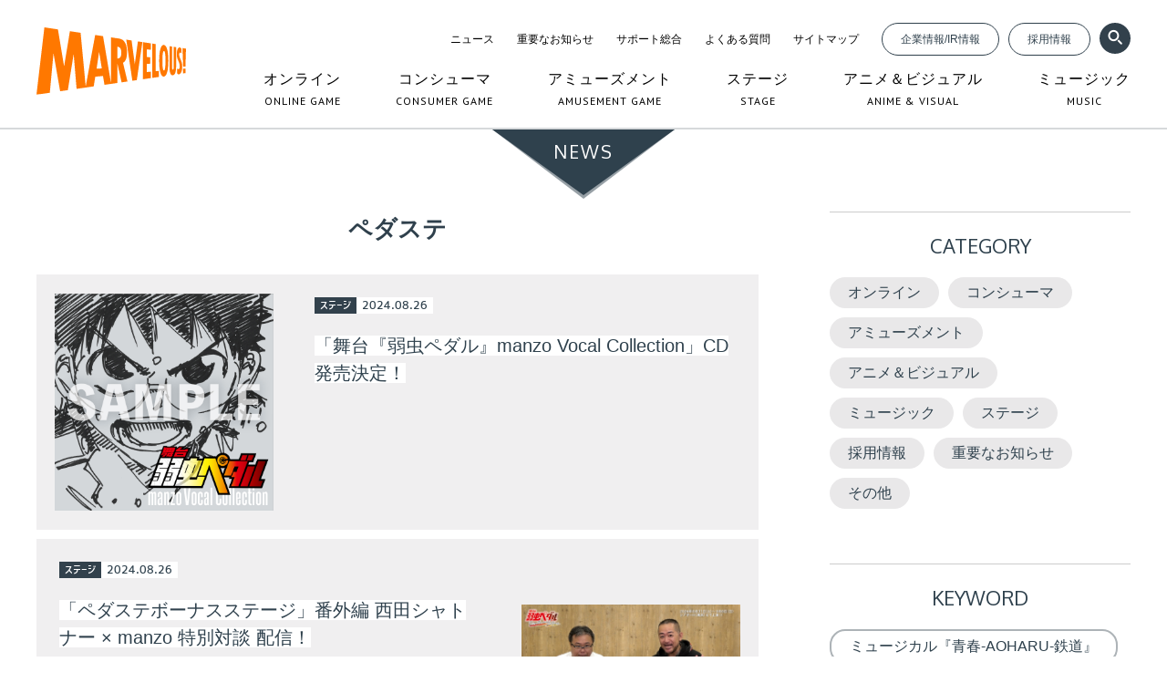

--- FILE ---
content_type: text/html; charset=UTF-8
request_url: https://www.marv.jp/news/keyword/?q=287
body_size: 54564
content:
<!DOCTYPE html>
<html lang="ja">
<head>
  <meta charset="UTF-8">
  <meta name="viewport" content="width=device-width">
  <meta http-equiv="X-UA-Compatible" content="IE=edge">
      <link rel="stylesheet" href="/assets/css/style.css">
    <title>ニュース「ペダステ」 - マーベラス</title>
  <meta property="og:title" content="ニュース「ペダステ」 - マーベラス">
  <meta name="description" content="ゲームへ、映像へ、音楽へ、ステージへ。 感動は、ボーダーを超えて。株式会社マーベラス【Marvelous Inc.】の公式ウェブサイトです。">
  <meta property="og:description" content="ゲームへ、映像へ、音楽へ、ステージへ。 感動は、ボーダーを超えて。株式会社マーベラス【Marvelous Inc.】の公式ウェブサイトです。">
  <meta property="og:url" content="https://www.marv.jp/news/keyword/">
  <link rel="canonical" href="https://www.marv.jp/news/keyword/">
  <!-- Google Tag Manager -->
<script>(function(w,d,s,l,i){w[l]=w[l]||[];w[l].push({'gtm.start':
    new Date().getTime(),event:'gtm.js'});var f=d.getElementsByTagName(s)[0],
    j=d.createElement(s),dl=l!='dataLayer'?'&l='+l:'';j.async=true;j.src=
    'https://www.googletagmanager.com/gtm.js?id='+i+dl;f.parentNode.insertBefore(j,f);
  })(window,document,'script','dataLayer','GTM-5CMQJNV');</script>
<!-- End Google Tag Manager -->



<meta property="og:image" content="https://www.marv.jp/assets/img/common/ogp.png">
<link rel="apple-touch-icon" href="/assets/img/common/apple-touch-icon.png">
<link rel="shortcut icon" type="image/x-icon" href="/assets/img/common/favicon.ico">
<link href="/assets/css/all.min.css" rel="stylesheet">
<script src="https://cdn.jsdelivr.net/npm/lazyload@2.0.0-rc.2/lazyload.js"></script>
<meta name="keywords" content="MARV,MAQL,MMV,AQI,LW,マーベラス,マーベラスAQL,マーベラスエンターテイメント,AQインタラクティブ,ライブウェア">
<meta property="og:site_name" content="マーベラス公式ウェブサイト - MARVELOUS!">
<meta property="og:type" content="website">
<meta property="og:locale" content="ja_JP">
<meta name="twitter:card" content="summary_large_image">
<meta name="twitter:site" content="@marvelous_jp">
<meta name="format-detection" content="telephone=no, email=no, address=no">
</head>
<body class="pc-view ">
<div class="wrapper" id="page-news">
  <!-- Google Tag Manager (noscript) -->
<noscript><iframe src="https://www.googletagmanager.com/ns.html?id=GTM-5CMQJNV"
                  height="0" width="0" style="display:none;visibility:hidden"></iframe></noscript>
<!-- End Google Tag Manager (noscript) -->

<header class="l-header is-under">
  <div class="l-header__inner">
    <div class="l-header__logo"><a href="/"><img src="/assets/img/pages/top/marv_logo.svg" alt=""></a></div>
    <nav class="l-header__gnavi gnavi">
      <div class="gnavi-sub">
        <div class="gnavi-sub__navi">
          <ul class="gnavi-sub__list">
            <li>
              <a href="/news/">ニュース</a>
            </li>
            <li>
              <a href="/news/important/">重要なお知らせ</a>
            </li>
            <li>
              <a href="/support/">サポート総合</a>
            </li>
            <li>
              <a href="/support/qa/all/">よくある質問</a>
            </li>
            <li>
              <a href="/sitemap/">サイトマップ</a>
            </li>
          </ul>
          <a href="https://corp.marv.jp/" class="gnavi-sub__button" target="_blank">企業情報/IR情報</a>
          <a href="/career/" class="gnavi-sub__button" target="_blank">採用情報</a>

        </div>
        <div class="gnavi-sub__search">
          <div class="header-title-search">
            <form action="/search/titles/" method="get" name="titleSearchHeader">
              <a href="#" onclick="document.titleSearchHeader.submit();return false;" class="gnavi-sub__search-submit"><img src="/assets/img/layout/header/ico_search.png" alt=""></a>
              <input type="text" name="q" class="gnavi-sub__search-input">
            </form>
          </div>
          <div class="header-page-search">
            <a href="#" onclick="document.ysearch2.submit();return false;" class="gnavi-sub__search-submit"><img src="/assets/img/layout/header/ico_search.png" alt=""></a>
          </div>
        </div>


      </div>
      <ul class="gnavi-main">
        <li>
          <a href="/ol/">
            <div class="gnavi-main__ja">オンライン</div>
            <div class="gnavi-main__en">ONLINE GAME</div>
          </a>
        </li>
        <li>
          <a href="/cs/">
            <div class="gnavi-main__ja">コンシューマ</div>
            <div class="gnavi-main__en">CONSUMER GAME</div>
          </a>
        </li>
        <li>
          <a href="/am/">
            <div class="gnavi-main__ja">アミューズメント</div>
            <div class="gnavi-main__en">AMUSEMENT GAME</div>
          </a>
        </li>
        <li>
          <a href="/st/">
            <div class="gnavi-main__ja">ステージ</div>
            <div class="gnavi-main__en">STAGE</div>
          </a>
        </li>
        <li>
          <a href="/av/">
            <div class="gnavi-main__ja">アニメ＆ビジュアル</div>
            <div class="gnavi-main__en">ANIME & VISUAL</div>
          </a>
        </li>
        <li>
          <a href="/mc/">
            <div class="gnavi-main__ja">ミュージック</div>
            <div class="gnavi-main__en">MUSIC</div>
          </a>
        </li>
      </ul>
    </nav>
  </div>
</header>
<div class="float-header">
  <div class="float-header__inner">
    <div class="float-header__logo">
      <a href="/"><img src="/assets/img/pages/top/marv_logo.svg" alt=""></a>
    </div>
    <div class="float-header__navi">
      <ul class="gnavi-main">
        <li>
          <a href="/ol/">
            <div class="gnavi-main__ja">オンライン</div>
            <div class="gnavi-main__en">ONLINE GAME</div>
          </a>
        </li>
        <li>
          <a href="/cs/">
            <div class="gnavi-main__ja">コンシューマ</div>
            <div class="gnavi-main__en">CONSUMER GAME</div>
          </a>
        </li>
        <li>
          <a href="/am/">
            <div class="gnavi-main__ja">アミューズメント</div>
            <div class="gnavi-main__en">AMUSEMENT GAME</div>
          </a>
        </li>
        <li>
          <a href="/st/">
            <div class="gnavi-main__ja">ステージ</div>
            <div class="gnavi-main__en">STAGE</div>
          </a>
        </li>
        <li>
          <a href="/av/">
            <div class="gnavi-main__ja">アニメ＆ビジュアル</div>
            <div class="gnavi-main__en">ANIME & VISUAL</div>
          </a>
        </li>
        <li>
          <a href="/mc/">
            <div class="gnavi-main__ja">ミュージック</div>
            <div class="gnavi-main__en">MUSIC</div>
          </a>
        </li>
      </ul>
    </div>
  </div>
</div>
  <div class="l-main">
    <div class="big-news big-news--page">
      <div class="big-news__title">NEWS</div>
    </div>

    <div class="news-body">
      <div class="news-content">
        <p class="news-archives-date">ペダステ</p>
        <ul class="news-list">
      <li>
      <a href="https://www.marv.jp/special/pedal/special/" class="p-news-tile" target="blank">                        <div class="p-news-tile__image">
                        <img data-src="/uploads/news/11135/66cd8fc3cc341.jpg" src="/assets/img/common/lazyload.gif" class="lazyload" alt="">          </div>
                <div class="p-news-tile__body">
          <div class="p-news-tile__date">
            <span class="c-category-icon">ステージ</span><span class="c-date-icon">2024.08.26</span>
          </div>
          <div class="p-news-tile__title">
                          <span>「舞台『弱虫ペダル』manzo Vocal Collection」CD発売決定！</span>
                      </div>
          <div class="p-news-tile__text">
                      </div>
        </div>
            </a>
    </li>
      <li>
      <a href="https://youtu.be/NyZYNR2fdFc?si=r3ZLav_s3mZqNWHE" class="p-news-tile" target="blank">              <div class="p-news-tile__body">
          <div class="p-news-tile__date">
            <span class="c-category-icon">ステージ</span><span class="c-date-icon">2024.08.26</span>
          </div>
          <div class="p-news-tile__title">
                          <span>「ペダステボーナスステージ」番外編 西田シャトナー × manzo 特別対談 配信！</span>
                      </div>
          <div class="p-news-tile__text">
                      </div>
        </div>
                  <div class="p-news-tile__image">
                        <img data-src="/uploads/news/11137/66cd90d58f7dd.jpg" src="/assets/img/common/lazyload.gif" class="lazyload" alt="">          </div>
                    </a>
    </li>
      <li>
      <a href="https://youtu.be/YXtb2r0vhKI?si=SZgAjxEthgKYtjuX" class="p-news-tile" target="blank">                        <div class="p-news-tile__image">
                        <img data-src="/uploads/news/11105/669750bfe7495.png" src="/assets/img/common/lazyload.gif" class="lazyload" alt="">          </div>
                <div class="p-news-tile__body">
          <div class="p-news-tile__date">
            <span class="c-category-icon">ステージ</span><span class="c-date-icon">2024.07.13</span>
          </div>
          <div class="p-news-tile__title">
                          <span>舞台『弱虫ペダル』Over the sweat and tears 公演特別PV公開</span>
                      </div>
          <div class="p-news-tile__text">
                      </div>
        </div>
            </a>
    </li>
      <li>
      <a href="https://www.marv.jp/special/pedal/" class="p-news-tile" target="blank">              <div class="p-news-tile__body">
          <div class="p-news-tile__date">
            <span class="c-category-icon">ステージ</span><span class="c-date-icon">2024.05.30</span>
          </div>
          <div class="p-news-tile__title">
                          <span>舞台『弱虫ペダル』Over the sweat and tears「ペダステボーナスステージ」登壇ゲスト発表！ほか</span>
                      </div>
          <div class="p-news-tile__text">
                      </div>
        </div>
                  <div class="p-news-tile__image">
                        <img data-src="/uploads/news/11053/6657ebaee9942.jpg" src="/assets/img/common/lazyload.gif" class="lazyload" alt="">          </div>
                    </a>
    </li>
      <li>
      <a href="https://www.marv.jp/special/pedal/ticket/#aftertalk" class="p-news-tile" target="blank">                        <div class="p-news-tile__image">
                        <img data-src="/uploads/news/10935/65d2cfeeeec7d.jpg" src="/assets/img/common/lazyload.gif" class="lazyload" alt="">          </div>
                <div class="p-news-tile__body">
          <div class="p-news-tile__date">
            <span class="c-category-icon">ステージ</span><span class="c-date-icon">2024.02.17</span>
          </div>
          <div class="p-news-tile__title">
                          <span>舞台『弱虫ペダル』THE DAY 2 アフタートークイベント開催決定！</span>
                      </div>
          <div class="p-news-tile__text">
                      </div>
        </div>
            </a>
    </li>
      <li>
      <a href="https://www.marv.jp/special/pedal/ticket/" class="p-news-tile" target="blank">              <div class="p-news-tile__body">
          <div class="p-news-tile__date">
            <span class="c-category-icon">ステージ</span><span class="c-date-icon">2024.01.26</span>
          </div>
          <div class="p-news-tile__title">
                          <span>舞台『弱虫ペダル』THE DAY 2 来場者限定イベント実施決定！</span>
                      </div>
          <div class="p-news-tile__text">
                      </div>
        </div>
                  <div class="p-news-tile__image">
                        <img data-src="/uploads/news/10903/65b36a95c9ec0.jpg" src="/assets/img/common/lazyload.gif" class="lazyload" alt="">          </div>
                    </a>
    </li>
      <li>
      <a href="https://www.marv.jp/special/pedal/special/" class="p-news-tile" target="blank">                        <div class="p-news-tile__image">
                        <img data-src="/uploads/news/10819/65559441632b4.jpg" src="/assets/img/common/lazyload.gif" class="lazyload" alt="">          </div>
                <div class="p-news-tile__body">
          <div class="p-news-tile__date">
            <span class="c-category-icon">ステージ</span><span class="c-date-icon">2023.11.16</span>
          </div>
          <div class="p-news-tile__title">
                          <span>舞台『弱虫ペダル』THE DAY 1 ペダステハンドル商品化決定！</span>
                      </div>
          <div class="p-news-tile__text">
                      </div>
        </div>
            </a>
    </li>
      <li>
      <a href="https://www.marv.jp/special/pedal/special/" class="p-news-tile" target="blank">              <div class="p-news-tile__body">
          <div class="p-news-tile__date">
            <span class="c-category-icon">ステージ</span><span class="c-date-icon">2023.09.01</span>
          </div>
          <div class="p-news-tile__title">
                          <span>舞台『弱虫ペダル』THE DAY 1 期間限定スペシャル映像公開！</span>
                      </div>
          <div class="p-news-tile__text">
                      </div>
        </div>
                  <div class="p-news-tile__image">
                        <img data-src="/uploads/news/10673/64f156ddd88b1.jpg" src="/assets/img/common/lazyload.gif" class="lazyload" alt="">          </div>
                    </a>
    </li>
      <li>
      <a href="https://www.marv.jp/special/pedal/" class="p-news-tile" target="blank">                        <div class="p-news-tile__image">
                        <img data-src="/uploads/news/10651/64d78e86c296b.png" src="/assets/img/common/lazyload.gif" class="lazyload" alt="">          </div>
                <div class="p-news-tile__body">
          <div class="p-news-tile__date">
            <span class="c-category-icon">ステージ</span><span class="c-date-icon">2023.08.13</span>
          </div>
          <div class="p-news-tile__title">
                          <span>舞台『弱虫ペダル』2024年3月、続編上演決定！</span>
                      </div>
          <div class="p-news-tile__text">
                      </div>
        </div>
            </a>
    </li>
      <li>
      <a href="https://www.marv.jp/special/pedal/special/" class="p-news-tile" target="blank">              <div class="p-news-tile__body">
          <div class="p-news-tile__date">
            <span class="c-category-icon">ステージ</span><span class="c-date-icon">2023.08.08</span>
          </div>
          <div class="p-news-tile__title">
                          <span>舞台『弱虫ペダル』THE DAY 1 公演ダイジェスト映像公開！</span>
                      </div>
          <div class="p-news-tile__text">
                      </div>
        </div>
                  <div class="p-news-tile__image">
                        <img data-src="/uploads/news/10647/64d1c7994ada2.jpg" src="/assets/img/common/lazyload.gif" class="lazyload" alt="">          </div>
                    </a>
    </li>
      <li>
      <a href="http://www.marv.jp/special/pedal/streaming/" class="p-news-tile" target="blank">                        <div class="p-news-tile__image">
                        <img data-src="/uploads/news/10521/64775bfc2019e.jpg" src="/assets/img/common/lazyload.gif" class="lazyload" alt="">          </div>
                <div class="p-news-tile__body">
          <div class="p-news-tile__date">
            <span class="c-category-icon">ステージ</span><span class="c-date-icon">2023.06.01</span>
          </div>
          <div class="p-news-tile__title">
                          <span>ABEMAにてシリーズ全16作品無料放送とキャスト出演の特番決定！！</span>
                      </div>
          <div class="p-news-tile__text">
                      </div>
        </div>
            </a>
    </li>
      <li>
      <a href="http://www.marv.jp/special/pedal/special/" class="p-news-tile" target="blank">              <div class="p-news-tile__body">
          <div class="p-news-tile__date">
            <span class="c-category-icon">ステージ</span><span class="c-date-icon">2023.05.02</span>
          </div>
          <div class="p-news-tile__title">
                          <span>舞台『弱虫ペダル』THE DAY 1公演告知CM公開！</span>
                      </div>
          <div class="p-news-tile__text">
                      </div>
        </div>
                  <div class="p-news-tile__image">
                        <img data-src="/uploads/news/10497/6450f36dd87de.jpg" src="/assets/img/common/lazyload.gif" class="lazyload" alt="">          </div>
                    </a>
    </li>
      <li>
      <a href="http://www.marv.jp/special/pedal/" class="p-news-tile" target="blank">                        <div class="p-news-tile__image">
                        <img data-src="/uploads/news/10409/640709d545f01.jpg" src="/assets/img/common/lazyload.gif" class="lazyload" alt="">          </div>
                <div class="p-news-tile__body">
          <div class="p-news-tile__date">
            <span class="c-category-icon">ステージ</span><span class="c-date-icon">2023.03.07</span>
          </div>
          <div class="p-news-tile__title">
                          <span>舞台『弱虫ペダル』最新作　タイトル、新キャスト、キービジュアルほか発表！</span>
                      </div>
          <div class="p-news-tile__text">
                      </div>
        </div>
            </a>
    </li>
      <li>
      <a href="http://www.marv.jp/special/pedal/" class="p-news-tile" target="blank">              <div class="p-news-tile__body">
          <div class="p-news-tile__date">
            <span class="c-category-icon">ステージ</span><span class="c-date-icon">2022.11.16</span>
          </div>
          <div class="p-news-tile__title">
                          <span>舞台『弱虫ペダル』最新作！2023年夏、続編上演決定！</span>
                      </div>
          <div class="p-news-tile__text">
                      </div>
        </div>
                  <div class="p-news-tile__image">
                        <img data-src="/uploads/news/10243/6374b3290e2f2.jpg" src="/assets/img/common/lazyload.gif" class="lazyload" alt="">          </div>
                    </a>
    </li>
      <li>
      <a href="http://www.marv.jp/special/pedal/ticket/" class="p-news-tile" target="blank">                        <div class="p-news-tile__image">
                        <img data-src="/uploads/news/9897/62741cc28e703.jpg" src="/assets/img/common/lazyload.gif" class="lazyload" alt="">          </div>
                <div class="p-news-tile__body">
          <div class="p-news-tile__date">
            <span class="c-category-icon">ステージ</span><span class="c-date-icon">2022.05.02</span>
          </div>
          <div class="p-news-tile__title">
                          <span>『みんなでつなぐ！ペダステ10周年記念イベント！』ゲスト発表！！</span>
                      </div>
          <div class="p-news-tile__text">
                      </div>
        </div>
            </a>
    </li>
      <li>
      <a href="http://www.marv.jp/special/pedal/" class="p-news-tile" target="blank">              <div class="p-news-tile__body">
          <div class="p-news-tile__date">
            <span class="c-category-icon">ステージ</span><span class="c-date-icon">2022.04.08</span>
          </div>
          <div class="p-news-tile__title">
                          <span>舞台『弱虫ペダル』10周年記念公演 The Cadence！全公演情報発表！</span>
                      </div>
          <div class="p-news-tile__text">
                      </div>
        </div>
                  <div class="p-news-tile__image">
                        <img data-src="/uploads/news/9819/624fa6a811800.jpg" src="/assets/img/common/lazyload.gif" class="lazyload" alt="">          </div>
                    </a>
    </li>
      <li>
      <a href="http://www.marv.jp/special/pedal/" class="p-news-tile" target="blank">                        <div class="p-news-tile__image">
                        <img data-src="/uploads/news/9689/61f894b7f0b08.jpg" src="/assets/img/common/lazyload.gif" class="lazyload" alt="">          </div>
                <div class="p-news-tile__body">
          <div class="p-news-tile__date">
            <span class="c-category-icon">ステージ</span><span class="c-date-icon">2022.02.01</span>
          </div>
          <div class="p-news-tile__title">
                          <span>舞台『弱虫ペダル』シリーズ10周年！新作公演開催決定！！</span>
                      </div>
          <div class="p-news-tile__text">
                      </div>
        </div>
            </a>
    </li>
      <li>
      <a href="http://www.marv.jp/special/pedal/" class="p-news-tile" target="blank">              <div class="p-news-tile__body">
          <div class="p-news-tile__date">
            <span class="c-category-icon">ステージ</span><span class="c-date-icon">2021.02.10</span>
          </div>
          <div class="p-news-tile__title">
                          <span>舞台『弱虫ペダル』最新公演　新KV発表！</span>
                      </div>
          <div class="p-news-tile__text">
                      </div>
        </div>
                  <div class="p-news-tile__image">
                        <img data-src="/uploads/news/8915/60234d2051449.jpg" src="/assets/img/common/lazyload.gif" class="lazyload" alt="">          </div>
                    </a>
    </li>
      <li>
      <a href="http://www.marv.jp/special/pedal/index.html" class="p-news-tile" target="blank">                        <div class="p-news-tile__image">
                        <img data-src="/uploads/news/8855/5ffd124a54cc1.jpg" src="/assets/img/common/lazyload.gif" class="lazyload" alt="">          </div>
                <div class="p-news-tile__body">
          <div class="p-news-tile__date">
            <span class="c-category-icon">ステージ</span><span class="c-date-icon">2021.01.12</span>
          </div>
          <div class="p-news-tile__title">
                          <span>舞台『弱虫ペダル』最新公演、上演決定！ </span>
                      </div>
          <div class="p-news-tile__text">
                      </div>
        </div>
            </a>
    </li>
      <li>
      <a href="https://www.marv.jp/special/pedal_2020-02/movie.html" class="p-news-tile" target="blank">              <div class="p-news-tile__body">
          <div class="p-news-tile__date">
            <span class="c-category-icon">ステージ</span><span class="c-date-icon">2020.06.17</span>
          </div>
          <div class="p-news-tile__title">
                          <span>舞台『弱虫ペダル』新インターハイ篇FINAL～POWER OF BIKE～BD/DVD発売！ダイジェスト映像を公開！！</span>
                      </div>
          <div class="p-news-tile__text">
                      </div>
        </div>
                  <div class="p-news-tile__image">
                        <img data-src="/uploads/news/8359/5ee970cad01af.png" src="/assets/img/common/lazyload.gif" class="lazyload" alt="">          </div>
                    </a>
    </li>
  </ul>        <div class="c-pagination news-archives__pagination"><ul class="c-pagination__list"><li class="current"><span>1</span></li><li><a href="/news/keyword/page/2/?q=287">2</a></li></ul><div class="c-pagination__next"><a href="/news/keyword/page/2/?q=287"></a></div></div>      </div>
      <aside class="news-sidebar">
  <section class="news-sidebar__block news-sidebar-block news-sidebar-block--category">
    <div class="news-sidebar-block__title">CATEGORY</div>
    <div class="news-sidebar-block__content">
                  <a href="/news/ol/">オンライン</a>
            <a href="/news/cs/">コンシューマ</a>
            <a href="/news/am/">アミューズメント</a>
            <a href="/news/av/">アニメ＆ビジュアル</a>
            <a href="/news/mc/">ミュージック</a>
            <a href="/news/st/">ステージ</a>
            <a href="/news/career/">採用情報</a>
            <a href="/news/important/">重要なお知らせ</a>
            <a href="/news/etc/">その他</a>
          </div>
  </section>
    <section class="news-sidebar__block news-sidebar-block news-sidebar-block--keyword">
    <div class="news-sidebar-block__title">KEYWORD</div>
    <div class="news-sidebar-block__content">
              <a href="/news/keyword/?q=307">ミュージカル『青春-AOHARU-鉄道』</a>
              <a href="/news/keyword/?q=324">青春鉄道</a>
              <a href="/news/keyword/?q=408">鉄ミュ</a>
              <a href="/news/keyword/?q=475">フレンダ</a>
              <a href="/news/keyword/?q=113">剣と魔法のログレス いにしえの女神</a>
              <a href="/news/keyword/?q=509">ハガレン</a>
              <a href="/news/keyword/?q=412">ドルフィンウェーブ</a>
              <a href="/news/keyword/?q=494">キミとアイドルプリキュア♪</a>
              <a href="/news/keyword/?q=469">ぼくプリ</a>
              <a href="/news/keyword/?q=511">キミプリ</a>
          </div>
    <div class="news-sidebar-block__footer">
      <a href="/news/keyword/list.html" class="news-sidebar-block__more">
        もっと見る
      </a>
    </div>
  </section>

    <section class="news-sidebar__block news-sidebar-block news-sidebar-block--archives">
    <div class="news-sidebar-block__title">ARCHIVES</div>
    <div class="news-sidebar-block__content">
      <div class="news-calendar">
                <div class="news-calendar__content ">
          <div class="news-calendar__year">
            <a class="news-calendar__current-year" href="">
              2025            </a>
            <div class="news-calendar__month">
              <ul class="news-calendar__month-list">
                                <li ><a href="/news/archives/2025/11/">11月</a></li>
                                <li ><a href="/news/archives/2025/10/">10月</a></li>
                                <li ><a href="/news/archives/2025/9/">9月</a></li>
                                <li ><a href="/news/archives/2025/8/">8月</a></li>
                                <li ><a href="/news/archives/2025/7/">7月</a></li>
                                <li ><a href="/news/archives/2025/6/">6月</a></li>
                                <li ><a href="/news/archives/2025/5/">5月</a></li>
                                <li ><a href="/news/archives/2025/4/">4月</a></li>
                                <li ><a href="/news/archives/2025/3/">3月</a></li>
                                <li ><a href="/news/archives/2025/2/">2月</a></li>
                                <li ><a href="/news/archives/2025/1/">1月</a></li>
                              </ul>
            </div>
          </div>
        </div>
                <div class="news-calendar__content ">
          <div class="news-calendar__year">
            <a class="news-calendar__current-year" href="">
              2024            </a>
            <div class="news-calendar__month">
              <ul class="news-calendar__month-list">
                                <li ><a href="/news/archives/2024/12/">12月</a></li>
                                <li ><a href="/news/archives/2024/11/">11月</a></li>
                                <li ><a href="/news/archives/2024/10/">10月</a></li>
                                <li ><a href="/news/archives/2024/9/">9月</a></li>
                                <li ><a href="/news/archives/2024/8/">8月</a></li>
                                <li ><a href="/news/archives/2024/7/">7月</a></li>
                                <li ><a href="/news/archives/2024/6/">6月</a></li>
                                <li ><a href="/news/archives/2024/5/">5月</a></li>
                                <li ><a href="/news/archives/2024/4/">4月</a></li>
                                <li ><a href="/news/archives/2024/3/">3月</a></li>
                                <li ><a href="/news/archives/2024/2/">2月</a></li>
                                <li ><a href="/news/archives/2024/1/">1月</a></li>
                              </ul>
            </div>
          </div>
        </div>
                <div class="news-calendar__content ">
          <div class="news-calendar__year">
            <a class="news-calendar__current-year" href="">
              2023            </a>
            <div class="news-calendar__month">
              <ul class="news-calendar__month-list">
                                <li ><a href="/news/archives/2023/12/">12月</a></li>
                                <li ><a href="/news/archives/2023/11/">11月</a></li>
                                <li ><a href="/news/archives/2023/10/">10月</a></li>
                                <li ><a href="/news/archives/2023/9/">9月</a></li>
                                <li ><a href="/news/archives/2023/8/">8月</a></li>
                                <li ><a href="/news/archives/2023/7/">7月</a></li>
                                <li ><a href="/news/archives/2023/6/">6月</a></li>
                                <li ><a href="/news/archives/2023/5/">5月</a></li>
                                <li ><a href="/news/archives/2023/4/">4月</a></li>
                                <li ><a href="/news/archives/2023/3/">3月</a></li>
                                <li ><a href="/news/archives/2023/2/">2月</a></li>
                                <li ><a href="/news/archives/2023/1/">1月</a></li>
                              </ul>
            </div>
          </div>
        </div>
                <div class="news-calendar__content ">
          <div class="news-calendar__year">
            <a class="news-calendar__current-year" href="">
              2022            </a>
            <div class="news-calendar__month">
              <ul class="news-calendar__month-list">
                                <li ><a href="/news/archives/2022/12/">12月</a></li>
                                <li ><a href="/news/archives/2022/11/">11月</a></li>
                                <li ><a href="/news/archives/2022/10/">10月</a></li>
                                <li ><a href="/news/archives/2022/9/">9月</a></li>
                                <li ><a href="/news/archives/2022/8/">8月</a></li>
                                <li ><a href="/news/archives/2022/7/">7月</a></li>
                                <li ><a href="/news/archives/2022/6/">6月</a></li>
                                <li ><a href="/news/archives/2022/5/">5月</a></li>
                                <li ><a href="/news/archives/2022/4/">4月</a></li>
                                <li ><a href="/news/archives/2022/3/">3月</a></li>
                                <li ><a href="/news/archives/2022/2/">2月</a></li>
                                <li ><a href="/news/archives/2022/1/">1月</a></li>
                              </ul>
            </div>
          </div>
        </div>
                <div class="news-calendar__content ">
          <div class="news-calendar__year">
            <a class="news-calendar__current-year" href="">
              2021            </a>
            <div class="news-calendar__month">
              <ul class="news-calendar__month-list">
                                <li ><a href="/news/archives/2021/12/">12月</a></li>
                                <li ><a href="/news/archives/2021/11/">11月</a></li>
                                <li ><a href="/news/archives/2021/10/">10月</a></li>
                                <li ><a href="/news/archives/2021/9/">9月</a></li>
                                <li ><a href="/news/archives/2021/8/">8月</a></li>
                                <li ><a href="/news/archives/2021/7/">7月</a></li>
                                <li ><a href="/news/archives/2021/6/">6月</a></li>
                                <li ><a href="/news/archives/2021/5/">5月</a></li>
                                <li ><a href="/news/archives/2021/4/">4月</a></li>
                                <li ><a href="/news/archives/2021/3/">3月</a></li>
                                <li ><a href="/news/archives/2021/2/">2月</a></li>
                                <li ><a href="/news/archives/2021/1/">1月</a></li>
                              </ul>
            </div>
          </div>
        </div>
                <div class="news-calendar__content ">
          <div class="news-calendar__year">
            <a class="news-calendar__current-year" href="">
              2020            </a>
            <div class="news-calendar__month">
              <ul class="news-calendar__month-list">
                                <li ><a href="/news/archives/2020/12/">12月</a></li>
                                <li ><a href="/news/archives/2020/11/">11月</a></li>
                                <li ><a href="/news/archives/2020/10/">10月</a></li>
                                <li ><a href="/news/archives/2020/9/">9月</a></li>
                                <li ><a href="/news/archives/2020/8/">8月</a></li>
                                <li ><a href="/news/archives/2020/7/">7月</a></li>
                                <li ><a href="/news/archives/2020/6/">6月</a></li>
                                <li ><a href="/news/archives/2020/5/">5月</a></li>
                                <li ><a href="/news/archives/2020/4/">4月</a></li>
                                <li ><a href="/news/archives/2020/3/">3月</a></li>
                                <li ><a href="/news/archives/2020/2/">2月</a></li>
                                <li ><a href="/news/archives/2020/1/">1月</a></li>
                              </ul>
            </div>
          </div>
        </div>
                <div class="news-calendar__content ">
          <div class="news-calendar__year">
            <a class="news-calendar__current-year" href="">
              2019            </a>
            <div class="news-calendar__month">
              <ul class="news-calendar__month-list">
                                <li ><a href="/news/archives/2019/12/">12月</a></li>
                                <li ><a href="/news/archives/2019/11/">11月</a></li>
                                <li ><a href="/news/archives/2019/10/">10月</a></li>
                                <li ><a href="/news/archives/2019/9/">9月</a></li>
                                <li ><a href="/news/archives/2019/8/">8月</a></li>
                                <li ><a href="/news/archives/2019/7/">7月</a></li>
                                <li ><a href="/news/archives/2019/6/">6月</a></li>
                                <li ><a href="/news/archives/2019/5/">5月</a></li>
                                <li ><a href="/news/archives/2019/4/">4月</a></li>
                                <li ><a href="/news/archives/2019/3/">3月</a></li>
                                <li ><a href="/news/archives/2019/2/">2月</a></li>
                                <li ><a href="/news/archives/2019/1/">1月</a></li>
                              </ul>
            </div>
          </div>
        </div>
                <div class="news-calendar__content ">
          <div class="news-calendar__year">
            <a class="news-calendar__current-year" href="">
              2018            </a>
            <div class="news-calendar__month">
              <ul class="news-calendar__month-list">
                                <li ><a href="/news/archives/2018/12/">12月</a></li>
                                <li ><a href="/news/archives/2018/11/">11月</a></li>
                                <li ><a href="/news/archives/2018/10/">10月</a></li>
                                <li ><a href="/news/archives/2018/9/">9月</a></li>
                                <li ><a href="/news/archives/2018/8/">8月</a></li>
                                <li ><a href="/news/archives/2018/7/">7月</a></li>
                                <li ><a href="/news/archives/2018/6/">6月</a></li>
                                <li ><a href="/news/archives/2018/5/">5月</a></li>
                                <li ><a href="/news/archives/2018/4/">4月</a></li>
                                <li ><a href="/news/archives/2018/3/">3月</a></li>
                                <li ><a href="/news/archives/2018/2/">2月</a></li>
                                <li ><a href="/news/archives/2018/1/">1月</a></li>
                              </ul>
            </div>
          </div>
        </div>
                <div class="news-calendar__content ">
          <div class="news-calendar__year">
            <a class="news-calendar__current-year" href="">
              2017            </a>
            <div class="news-calendar__month">
              <ul class="news-calendar__month-list">
                                <li ><a href="/news/archives/2017/12/">12月</a></li>
                                <li ><a href="/news/archives/2017/11/">11月</a></li>
                                <li ><a href="/news/archives/2017/10/">10月</a></li>
                                <li ><a href="/news/archives/2017/9/">9月</a></li>
                                <li ><a href="/news/archives/2017/8/">8月</a></li>
                                <li ><a href="/news/archives/2017/7/">7月</a></li>
                                <li ><a href="/news/archives/2017/6/">6月</a></li>
                                <li ><a href="/news/archives/2017/5/">5月</a></li>
                                <li ><a href="/news/archives/2017/4/">4月</a></li>
                                <li ><a href="/news/archives/2017/3/">3月</a></li>
                                <li ><a href="/news/archives/2017/2/">2月</a></li>
                                <li ><a href="/news/archives/2017/1/">1月</a></li>
                              </ul>
            </div>
          </div>
        </div>
                <div class="news-calendar__content ">
          <div class="news-calendar__year">
            <a class="news-calendar__current-year" href="">
              2016            </a>
            <div class="news-calendar__month">
              <ul class="news-calendar__month-list">
                                <li ><a href="/news/archives/2016/12/">12月</a></li>
                                <li ><a href="/news/archives/2016/11/">11月</a></li>
                                <li ><a href="/news/archives/2016/10/">10月</a></li>
                                <li ><a href="/news/archives/2016/9/">9月</a></li>
                                <li ><a href="/news/archives/2016/8/">8月</a></li>
                                <li ><a href="/news/archives/2016/7/">7月</a></li>
                                <li ><a href="/news/archives/2016/6/">6月</a></li>
                                <li ><a href="/news/archives/2016/5/">5月</a></li>
                                <li ><a href="/news/archives/2016/4/">4月</a></li>
                                <li ><a href="/news/archives/2016/3/">3月</a></li>
                                <li ><a href="/news/archives/2016/2/">2月</a></li>
                                <li ><a href="/news/archives/2016/1/">1月</a></li>
                              </ul>
            </div>
          </div>
        </div>
                <div class="news-calendar__content ">
          <div class="news-calendar__year">
            <a class="news-calendar__current-year" href="">
              2015            </a>
            <div class="news-calendar__month">
              <ul class="news-calendar__month-list">
                                <li ><a href="/news/archives/2015/12/">12月</a></li>
                                <li ><a href="/news/archives/2015/11/">11月</a></li>
                                <li ><a href="/news/archives/2015/10/">10月</a></li>
                                <li ><a href="/news/archives/2015/9/">9月</a></li>
                                <li ><a href="/news/archives/2015/8/">8月</a></li>
                                <li ><a href="/news/archives/2015/7/">7月</a></li>
                                <li ><a href="/news/archives/2015/6/">6月</a></li>
                                <li ><a href="/news/archives/2015/5/">5月</a></li>
                                <li ><a href="/news/archives/2015/4/">4月</a></li>
                                <li ><a href="/news/archives/2015/3/">3月</a></li>
                                <li ><a href="/news/archives/2015/2/">2月</a></li>
                                <li ><a href="/news/archives/2015/1/">1月</a></li>
                              </ul>
            </div>
          </div>
        </div>
                <div class="news-calendar__content ">
          <div class="news-calendar__year">
            <a class="news-calendar__current-year" href="">
              2014            </a>
            <div class="news-calendar__month">
              <ul class="news-calendar__month-list">
                                <li ><a href="/news/archives/2014/12/">12月</a></li>
                                <li ><a href="/news/archives/2014/11/">11月</a></li>
                                <li ><a href="/news/archives/2014/10/">10月</a></li>
                                <li ><a href="/news/archives/2014/9/">9月</a></li>
                                <li ><a href="/news/archives/2014/8/">8月</a></li>
                                <li ><a href="/news/archives/2014/7/">7月</a></li>
                                <li ><a href="/news/archives/2014/6/">6月</a></li>
                                <li ><a href="/news/archives/2014/5/">5月</a></li>
                                <li ><a href="/news/archives/2014/4/">4月</a></li>
                                <li ><a href="/news/archives/2014/3/">3月</a></li>
                                <li ><a href="/news/archives/2014/2/">2月</a></li>
                                <li ><a href="/news/archives/2014/1/">1月</a></li>
                              </ul>
            </div>
          </div>
        </div>
                <div class="news-calendar__content ">
          <div class="news-calendar__year">
            <a class="news-calendar__current-year" href="">
              2013            </a>
            <div class="news-calendar__month">
              <ul class="news-calendar__month-list">
                                <li ><a href="/news/archives/2013/12/">12月</a></li>
                                <li ><a href="/news/archives/2013/11/">11月</a></li>
                                <li ><a href="/news/archives/2013/10/">10月</a></li>
                                <li ><a href="/news/archives/2013/9/">9月</a></li>
                                <li ><a href="/news/archives/2013/8/">8月</a></li>
                                <li ><a href="/news/archives/2013/7/">7月</a></li>
                                <li ><a href="/news/archives/2013/6/">6月</a></li>
                                <li ><a href="/news/archives/2013/5/">5月</a></li>
                                <li ><a href="/news/archives/2013/4/">4月</a></li>
                                <li ><a href="/news/archives/2013/3/">3月</a></li>
                                <li ><a href="/news/archives/2013/2/">2月</a></li>
                                <li ><a href="/news/archives/2013/1/">1月</a></li>
                              </ul>
            </div>
          </div>
        </div>
                <div class="news-calendar__content ">
          <div class="news-calendar__year">
            <a class="news-calendar__current-year" href="">
              2012            </a>
            <div class="news-calendar__month">
              <ul class="news-calendar__month-list">
                                <li ><a href="/news/archives/2012/12/">12月</a></li>
                                <li ><a href="/news/archives/2012/11/">11月</a></li>
                                <li ><a href="/news/archives/2012/10/">10月</a></li>
                                <li ><a href="/news/archives/2012/9/">9月</a></li>
                                <li ><a href="/news/archives/2012/8/">8月</a></li>
                                <li ><a href="/news/archives/2012/7/">7月</a></li>
                                <li ><a href="/news/archives/2012/6/">6月</a></li>
                                <li ><a href="/news/archives/2012/5/">5月</a></li>
                                <li ><a href="/news/archives/2012/4/">4月</a></li>
                                <li ><a href="/news/archives/2012/3/">3月</a></li>
                                <li ><a href="/news/archives/2012/2/">2月</a></li>
                                <li ><a href="/news/archives/2012/1/">1月</a></li>
                              </ul>
            </div>
          </div>
        </div>
                <div class="news-calendar__content ">
          <div class="news-calendar__year">
            <a class="news-calendar__current-year" href="">
              2011            </a>
            <div class="news-calendar__month">
              <ul class="news-calendar__month-list">
                                <li ><a href="/news/archives/2011/12/">12月</a></li>
                                <li ><a href="/news/archives/2011/11/">11月</a></li>
                                <li ><a href="/news/archives/2011/10/">10月</a></li>
                                <li ><a href="/news/archives/2011/9/">9月</a></li>
                                <li ><a href="/news/archives/2011/8/">8月</a></li>
                                <li ><a href="/news/archives/2011/7/">7月</a></li>
                                <li ><a href="/news/archives/2011/6/">6月</a></li>
                                <li ><a href="/news/archives/2011/4/">4月</a></li>
                                <li ><a href="/news/archives/2011/3/">3月</a></li>
                                <li ><a href="/news/archives/2011/2/">2月</a></li>
                              </ul>
            </div>
          </div>
        </div>
              </div>
    </div>
  </section>
</aside>    </div>
  </div>
  <footer class="l-footer">
  <div class="l-footer-social">
  <div class="l-footer-social__item">
    <a class="social-twitter" href="https://twitter.com/share?url=http%3A%2F%2Fwww.marv.jp%2Fnews%2Fkeyword%2F%3Fq%3D287" rel="nofollow" target="_blank"><i class="fab fa-x-twitter"></i></a>
    <script>
      var social_twitter = document.querySelector(".social-twitter")
      social_twitter.href = social_twitter + "&text=" + encodeURIComponent(document.title)
    </script>
    <a class="social-facebook" href="https://www.facebook.com/share.php?u=http%3A%2F%2Fwww.marv.jp%2Fnews%2Fkeyword%2F%3Fq%3D287" rel="nofollow" target="_blank"><i class="fab fa-facebook-f"></i></a>
    <a class="social-line" href="http://line.me/R/msg/text/?" rel="nofollow" target="_blank"><i class="fab fa-line"></i></a>
    <script>
      var social_line = document.querySelector(".social-line")
      social_line.href = social_line + encodeURIComponent(document.title) + "&\n" + "http%3A%2F%2Fwww.marv.jp%2Fnews%2Fkeyword%2F%3Fq%3D287"
    </script>
  </div>
</div>
<div class="l-footer-banner">
  <ul class="l-footer-banner__list">
    <li>
      <a href="/news/important/"><img src="/assets/img/layout/footer/big_banner/banner_imortant.png" alt=""></a>
    </li>
    <li>
      <a href="https://marv-stage-goods.jp/" target="_blank"><img src="/assets/img/layout/footer/big_banner/banner_st_store.png" alt=""></a>
    </li>
    <li>
      <a href="https://qiita.com/organizations/marvelous-inc" target="_blank"><img src="/assets/img/layout/footer/big_banner/bnr_qiita_marv.jpg" alt=""></a>
    </li>
    <li>
      <a href="https://www.marv-m.jp/" target="_blank"><img src="/assets/img/layout/footer/big_banner/banner_members.png" alt=""></a>
    </li>
    <li>
      <a href="http://www.nakayama-zaidan.or.jp/" target="_blank"><img src="/assets/img/layout/footer/big_banner/banner_nakayama_zaidan.jpg" alt=""></a>
    </li>      
    <li>
      <a href="https://igi.dev/" target="_blank"><img src="/assets/img/layout/footer/big_banner/banner_igi.jpg" alt=""></a>
    </li>
    <li>
      <a href="https://gamejam.marv.jp/" target="_blank"><img src="/assets/img/layout/footer/big_banner/banner_mgjm.jpg" alt=""></a>
    </li>
      <li>
          <a href="https://www.marv.jp/cs_downloadsale/" target="_blank"><img src="/assets/img/layout/footer/big_banner/banner_dlsale.png" alt=""></a>
      </li>
  </ul>
</div>
  <div class="l-footer__pagetop">
  <a href="" class="js-pagetop"><img src="/assets/img/layout/footer/ico_pagetop.png" alt=""></a>
</div>
<ol class="l-footer__pankuzu">
    <li class="home"><a href="/"><img src="/assets/img/layout/footer/ico_home.png" alt=""></a></li>
            <li><a href="/news/">ニュース</a></li>
                <li>キーワード</li>
        </ol>
<div class="l-footer__navi footer-navi">
  <div class="footer-navi__inner">
      <div class="l-footer__sitemap l-footer-sitemap">
          <div class="l-footer-sitemap__col">
              <h3><a href="/">マーベラスTOP</a></h3>
          <ul>
              <li><a href="/ol/">オンライン</a></li>
      <li><a href="/cs/">コンシューマ</a></li>
<li><a href="/am/">アミューズメント</a></li>
<li><a href="/st/">ステージ</a></li>
<li><a href="/av/">アニメ & ビジュアル</a></li>
<li><a href="/mc/">ミュージック</a></li>
<li class="clear"><a href="/news/">ニュース</a></li>
<li><a href="/news/archives/2025/11">ニュース アーカイブ</a></li>
<li><a href="/news/important/">重要なお知らせ</a></li>
<li class="clear"><a href="/support/">サポート総合</a></li>
<li><a href="/support/qa/all/">Q&A よくある質問と回答</a></li>
<li><a href="/search/titles/">タイトル・製品検索</a></li>
<li class="clear"><a href="/sitemap/">サイトマップ</a></li>
<li><a href="/site_policy/">サイトのご利用について</a></li>
<li><a href="/privacy_policy/">個人情報保護方針</a></li>
<li><a href="/mynumber_policy/">特定個人情報保護方針</a></li>
<li><a href="/manualportal/">コンシューマゲームオンラインマニュアル</a></li>

</ul>
</div>
<div class="l-footer-sitemap__col">
    <h3><a href="https://corp.marv.jp/" target="_blank">企業情報/IR情報</a></h3>
    <ul>
        <li><a href="https://corp.marv.jp/company/about.html" target="_blank">会社概要</a></li>
        <li><a href="https://corp.marv.jp/vision/message.html" target="_blank">経営方針</a></li>
        <li><a href="https://corp.marv.jp/financial/highlight.html" target="_blank">業績・財務情報</a></li>
        <li><a href="https://corp.marv.jp/library/index.html" target="_blank">IRライブラリ</a></li>
        <li><a href="https://corp.marv.jp/investor/index.html" target="_blank">個人投資家の皆様へ</a></li>
        <li><a href="https://corp.marv.jp/stock/stock.html" target="_blank">株式情報</a></li>
        <li><a href="https://corp.marv.jp/news.html" target="_blank">IRニュース</a></li>
    </ul>
</div>
<div class="l-footer-sitemap__col">
    <h3><a href="/career/" target="_blank">採用情報</a></h3>
<ul>
<li><a href="/career/s/" target="_blank">新卒採用TOP</a></li>
<li><a href="/career/s-information/" target="_blank">新卒採用情報</a></li>
<li><a href="/career/c/" target="_blank">中途採用TOP</a></li>
<li><a href="/career/c-information/" target="_blank">中途採用情報</a></li>
<li><a href="/career/interview/" target="_blank">社員インタビュー</a></li>
<li><a href="/career/about/" target="_blank">マーベラスについて</a></li>
<li><a href="/career/engineer_about/" target="_blank">開発部について</a></li>
<li><a href="/career/design_about/" target="_blank">デザイン部について</a></li>
<li><a href="/career/support/" target="_blank">支援制度</a></li>
<li><a href="https://corp.marv.jp/vision/message.html" target="_blank">トップメッセージ</a></li>
<li><a href="/career/gallery/" target="_blank">写真ギャラリー</a></li>
</ul>
</div>
</div>

<div class="l-footer-corporate">
    <div class="l-footer-corporate__name">
        <div class="footer-navi__title"><img src="/assets/img/pages/top/marv_logo.svg" alt=""></div>
        株式会社マーベラス　会社概要
    </div>
    <div class="l-footer-corporate__detail">
        東京証券取引所 プライム市場<br>
        設立：1997年6月25日<br>
        資本金：3,611百万円<br>
        従業員数：679名(連結、2025年9月30日現在)
    </div>
    <div class="l-footer-corporate__address">
        〒140-0002<br>
        東京都品川区東品川4丁目12番8号 品川シーサイドイーストタワー
    </div>
    <div class="l-footer-corporate__map">
        <div><iframe width="384" height="216" frameborder="0" src="https://www.bing.com/maps/embed/viewer.aspx?v=3&amp;cp=35.609247~139.748849&amp;lvl=17&amp;w=384&amp;h=216&amp;sty=r&amp;typ=d&amp;pp=~~35.609247~139.748849&amp;ps=&amp;dir=0&amp;mkt=ja-jp&amp;src=SHELL&amp;form=BMEMJS"></iframe></div>
    </div>
</div>
  </div>
  <div class="l-footer__copyright">
    &copy; Marvelous Inc.
  </div>
</div>
</footer>
</div>
<script src="/assets/js/bundle.js"></script>
  <script src="/assets/js/common.js"></script>
  <script src="/assets/js/news.js"></script>
</body>
</html>


--- FILE ---
content_type: text/css
request_url: https://www.marv.jp/assets/css/style.css
body_size: 297409
content:
@import url(https://fonts.googleapis.com/css?family=Oxygen);@import url(https://fonts.googleapis.com/css?family=PT+Sans);a,abbr,acronym,address,applet,article,aside,audio,b,big,blockquote,canvas,center,cite,code,dd,del,details,dfn,div,dl,dt,em,embed,fieldset,figcaption,figure,footer,form,h1,h2,h3,h4,h5,h6,header,hgroup,html,i,iframe,ins,kbd,label,legend,li,mark,menu,nav,object,ol,output,p,pre,q,ruby,s,samp,section,small,span,strike,strong,summary,table,tbody,tfoot,thead,time,tr,tt,u,ul,var,video{margin:0;padding:0;border:0;font:inherit;font-size:100%;vertical-align:baseline}body,caption,img,sub,sup,td,th{margin:0;padding:0;border:0;font:inherit}body{vertical-align:baseline}caption,img,sub,sup,td,th{font-size:100%}html{line-height:1}ol,ul{list-style:none}table{border-collapse:collapse;border-spacing:0}caption,img,td,th{vertical-align:middle}caption,td,th{text-align:left;font-weight:400}blockquote,q{quotes:none}blockquote:after,blockquote:before,q:after,q:before{content:none}a img{border:none}article,aside,details,figcaption,figure,footer,header,hgroup,main,menu,nav,section,summary{display:block}@font-face{font-family:"corporate";src:url(../font/logotypejp_mp_m_1.1.ttf) format("truetype")}.wrapper,body{position:relative}a,body{color:#000}body{font-family:"Hiragino Kaku Gothic ProN",Meiryo,sans-serif;font-size:14px;line-height:1.5;min-width:1200px}body.career-body{min-width:1400px}*{box-sizing:border-box;outline:none}a{text-decoration:none}img{line-height:1}sub{vertical-align:sub}sup{vertical-align:super}.wrapper{width:100%;overflow:hidden}.wysiwyg address,.wysiwyg blockquote,.wysiwyg body,.wysiwyg center,.wysiwyg dd,.wysiwyg dir,.wysiwyg div,.wysiwyg dl,.wysiwyg dt,.wysiwyg fieldset,.wysiwyg form,.wysiwyg frame,.wysiwyg frameset,.wysiwyg h1,.wysiwyg h2,.wysiwyg h3,.wysiwyg h4,.wysiwyg h5,.wysiwyg h6,.wysiwyg hr,.wysiwyg menu,.wysiwyg noframes,.wysiwyg ol,.wysiwyg p,.wysiwyg pre,.wysiwyg ul{display:block;unicode-bidi:embed}.wysiwyg li{display:list-item}.wysiwyg head{display:none}.wysiwyg table{display:table;border-spacing:2px}.wysiwyg tr{display:table-row}.wysiwyg thead{display:table-header-group}.wysiwyg tbody{display:table-row-group}.wysiwyg tfoot{display:table-footer-group}.wysiwyg col{display:table-column}.wysiwyg colgroup{display:table-column-group}.wysiwyg td,.wysiwyg th{display:table-cell}.wysiwyg caption{display:table-caption}.wysiwyg th{text-align:center}.wysiwyg body{margin:8px}.wysiwyg h1{font-size:2em;margin:.67em 0}.wysiwyg h2{font-size:1.5em;margin:.75em 0}.wysiwyg h3{margin:.83em 0}.wysiwyg blockquote,.wysiwyg dir,.wysiwyg dl,.wysiwyg fieldset,.wysiwyg form,.wysiwyg h4,.wysiwyg menu,.wysiwyg ol,.wysiwyg ul{margin:1.12em 0}.wysiwyg h5{margin:1.5em 0}.wysiwyg h6{font-size:.75em;margin:1.67em 0}.wysiwyg b,.wysiwyg h1,.wysiwyg h2,.wysiwyg h3,.wysiwyg h4,.wysiwyg h5,.wysiwyg h6,.wysiwyg strong,.wysiwyg th{font-weight:bolder}.wysiwyg blockquote{margin-left:40px;margin-right:40px}.wysiwyg address,.wysiwyg cite,.wysiwyg em,.wysiwyg i,.wysiwyg var{font-style:italic}.wysiwyg code,.wysiwyg kbd,.wysiwyg pre,.wysiwyg samp,.wysiwyg tt{font-family:monospace}.wysiwyg pre{white-space:pre}.gnavi-sub__list li a,.wysiwyg button,.wysiwyg input,.wysiwyg select,.wysiwyg textarea{display:inline-block}.wysiwyg big,.wysiwyg h3{font-size:1.17em}.wysiwyg h5,.wysiwyg small,.wysiwyg sub,.wysiwyg sup{font-size:.83em}.wysiwyg sub{vertical-align:sub}.wysiwyg sup{vertical-align:super}.wysiwyg tbody,.wysiwyg tfoot,.wysiwyg thead{vertical-align:middle}.wysiwyg td,.wysiwyg th,.wysiwyg tr{vertical-align:inherit}.wysiwyg del,.wysiwyg s,.wysiwyg strike{text-decoration:line-through}.wysiwyg hr{border:1px inset}.wysiwyg dd,.wysiwyg dir,.wysiwyg menu,.wysiwyg ol,.wysiwyg ul{margin-left:40px}.wysiwyg ol{list-style-type:decimal}.wysiwyg ol ol,.wysiwyg ol ul,.wysiwyg ul ol,.wysiwyg ul ul{margin-top:0;margin-bottom:0}.gnavi-sub__list li a:hover,.wysiwyg :link,.wysiwyg :visited,.wysiwyg ins,.wysiwyg u{text-decoration:underline}.wysiwyg br:before{content:"\A";white-space:pre-line}.wysiwyg caption,.wysiwyg center{text-align:center}.wysiwyg :focus{outline:thin dotted invert}.wysiwyg BDO[DIR=ltr],.wysiwyg BDO[DIR=rtl]{direction:ltr;unicode-bidi:bidi-override}.wysiwyg BDO[DIR=rtl]{direction:rtl}.wysiwyg [DIR=ltr]{direction:ltr;unicode-bidi:embed}.wysiwyg [DIR=rtl]{direction:rtl;unicode-bidi:embed}@media print{.wysiwyg h1{page-break-before:always}.wysiwyg h1,.wysiwyg h2,.wysiwyg h3,.wysiwyg h4,.wysiwyg h5,.wysiwyg h6{page-break-after:avoid}.wysiwyg dl,.wysiwyg ol,.wysiwyg ul{page-break-before:avoid}}.wysiwyg p{margin:0}.wysiwyg img{max-width:100%}.wysiwyg .Bold{font-weight:700}.wysiwyg *{word-break:break-all;word-wrap:break-word}.l-header,.l-header__inner{position:relative;z-index:50}.l-header__inner{padding-top:25px;width:1200px;margin:0 auto;display:-webkit-box;display:-webkit-flex;display:-ms-flexbox;display:flex;-webkit-box-pack:justify;-webkit-justify-content:space-between;-ms-flex-pack:justify;justify-content:space-between}.l-header.is-flow,.l-header.is-top{position:absolute;top:0;left:50%;-webkit-transform:translateX(-50%);-ms-transform:translateX(-50%);transform:translateX(-50%)}.l-header.is-flow .gnavi-main a,.l-header.is-flow .gnavi-sub__list a{color:#fff}.l-header.is-flow .gnavi-sub__button{color:#fff;border:1px solid #fff}.l-header.is-top .gnavi-sub__button,.l-header.is-under .l-header__gnavi .gnavi-sub__button{color:#2f404c;border:1px solid #2f404c}.l-header.is-under{padding-bottom:20px;border-bottom:2px solid #d6d9db}.l-header.is-under .l-header__gnavi .gnavi-sub .header-search-type-toggle{color:#000}.l-header__logo{margin-top:5px}.l-header__logo img{width:164px}.l-header:not(.is-under):not(.is-flow) .l-header__gnavi .gnavi-main li,.l-header:not(.is-under):not(.is-flow) .l-header__gnavi .gnavi-sub a{opacity:0;-webkit-transform:translateX(20px);-ms-transform:translateX(20px);transform:translateX(20px)}.l-header:not(.is-under):not(.is-flow) .l-header__gnavi .gnavi-sub a:nth-child(1){-webkit-transition:all 1s .05s cubic-bezier(.23,1,.32,1);transition:all 1s .05s cubic-bezier(.23,1,.32,1)}.l-header:not(.is-under):not(.is-flow) .l-header__gnavi .gnavi-sub a:nth-child(2){-webkit-transition:all 1s .1s cubic-bezier(.23,1,.32,1);transition:all 1s .1s cubic-bezier(.23,1,.32,1)}.l-header:not(.is-under):not(.is-flow) .l-header__gnavi .gnavi-sub a:nth-child(3){-webkit-transition:all 1s .15s cubic-bezier(.23,1,.32,1);transition:all 1s .15s cubic-bezier(.23,1,.32,1)}.l-header:not(.is-under):not(.is-flow) .l-header__gnavi .gnavi-sub a:nth-child(4){-webkit-transition:all 1s .2s cubic-bezier(.23,1,.32,1);transition:all 1s .2s cubic-bezier(.23,1,.32,1)}.l-header:not(.is-under):not(.is-flow) .l-header__gnavi .gnavi-sub a:nth-child(5){-webkit-transition:all 1s .25s cubic-bezier(.23,1,.32,1);transition:all 1s .25s cubic-bezier(.23,1,.32,1)}.l-header:not(.is-under):not(.is-flow) .l-header__gnavi .gnavi-sub a:nth-child(6){-webkit-transition:all 1s .3s cubic-bezier(.23,1,.32,1);transition:all 1s .3s cubic-bezier(.23,1,.32,1)}.l-header:not(.is-under):not(.is-flow) .l-header__gnavi .gnavi-sub a:nth-child(7){-webkit-transition:all 1s .35s cubic-bezier(.23,1,.32,1);transition:all 1s .35s cubic-bezier(.23,1,.32,1)}.l-header:not(.is-under):not(.is-flow) .l-header__gnavi .gnavi-sub a:nth-child(8){-webkit-transition:all 1s .4s cubic-bezier(.23,1,.32,1);transition:all 1s .4s cubic-bezier(.23,1,.32,1)}.l-header:not(.is-under):not(.is-flow) .l-header__gnavi .gnavi-sub a:nth-child(9){-webkit-transition:all 1s .45s cubic-bezier(.23,1,.32,1);transition:all 1s .45s cubic-bezier(.23,1,.32,1)}.l-header:not(.is-under):not(.is-flow) .l-header__gnavi .gnavi-sub a:nth-child(10){-webkit-transition:all 1s .5s cubic-bezier(.23,1,.32,1);transition:all 1s .5s cubic-bezier(.23,1,.32,1)}.l-header:not(.is-under):not(.is-flow) .l-header__gnavi .gnavi-sub__list{text-shadow:1px 1px 1px rgba(255,255,255,.7),1px 0 1px rgba(255,255,255,.7),0 1px 1px rgba(255,255,255,.7),-1px -1px 1px rgba(255,255,255,.7),-1px 0 1px rgba(255,255,255,.7),0 -1px 1px rgba(255,255,255,.7)}.l-header:not(.is-under):not(.is-flow) .l-header__gnavi .gnavi-sub .header-search-type-toggle{color:#000}.l-header:not(.is-under):not(.is-flow) .l-header__gnavi .gnavi-main li:nth-child(1){-webkit-transition:all 1s .03s cubic-bezier(.23,1,.32,1);transition:all 1s .03s cubic-bezier(.23,1,.32,1)}.l-header:not(.is-under):not(.is-flow) .l-header__gnavi .gnavi-main li:nth-child(2){-webkit-transition:all 1s .06s cubic-bezier(.23,1,.32,1);transition:all 1s .06s cubic-bezier(.23,1,.32,1)}.l-header:not(.is-under):not(.is-flow) .l-header__gnavi .gnavi-main li:nth-child(3){-webkit-transition:all 1s .09s cubic-bezier(.23,1,.32,1);transition:all 1s .09s cubic-bezier(.23,1,.32,1)}.l-header:not(.is-under):not(.is-flow) .l-header__gnavi .gnavi-main li:nth-child(4){-webkit-transition:all 1s .12s cubic-bezier(.23,1,.32,1);transition:all 1s .12s cubic-bezier(.23,1,.32,1)}.l-header:not(.is-under):not(.is-flow) .l-header__gnavi .gnavi-main li:nth-child(5){-webkit-transition:all 1s .15s cubic-bezier(.23,1,.32,1);transition:all 1s .15s cubic-bezier(.23,1,.32,1)}.l-header:not(.is-under):not(.is-flow) .l-header__gnavi .gnavi-main li:nth-child(6){-webkit-transition:all 1s .18s cubic-bezier(.23,1,.32,1);transition:all 1s .18s cubic-bezier(.23,1,.32,1)}.l-header:not(.is-under):not(.is-flow) .l-header__gnavi .gnavi-main li:nth-child(7){-webkit-transition:all 1s .21s cubic-bezier(.23,1,.32,1);transition:all 1s .21s cubic-bezier(.23,1,.32,1)}.l-header:not(.is-under):not(.is-flow) .l-header__gnavi .gnavi-main li:nth-child(8){-webkit-transition:all 1s .24s cubic-bezier(.23,1,.32,1);transition:all 1s .24s cubic-bezier(.23,1,.32,1)}.l-header:not(.is-under):not(.is-flow) .l-header__gnavi .gnavi-main li:nth-child(9){-webkit-transition:all 1s .27s cubic-bezier(.23,1,.32,1);transition:all 1s .27s cubic-bezier(.23,1,.32,1)}.l-header:not(.is-under):not(.is-flow) .l-header__gnavi .gnavi-main li:nth-child(10){-webkit-transition:all 1s .3s cubic-bezier(.23,1,.32,1);transition:all 1s .3s cubic-bezier(.23,1,.32,1)}.l-header:not(.is-under):not(.is-flow) .l-header__gnavi .gnavi-main li a{text-shadow:1px 1px 1px rgba(255,255,255,.7),1px 0 1px rgba(255,255,255,.7),0 1px 1px rgba(255,255,255,.7),-1px -1px 1px rgba(255,255,255,.7),-1px 0 1px rgba(255,255,255,.7),0 -1px 1px rgba(255,255,255,.7);font-weight:600}.l-header:not(.is-under):not(.is-flow) .l-header__gnavi.is-show .gnavi-main li,.l-header:not(.is-under):not(.is-flow) .l-header__gnavi.is-show .gnavi-sub a{opacity:1;-webkit-transform:translateX(0);-ms-transform:translateX(0);transform:translateX(0)}.anniv-link{position:absolute;left:50px;top:0;display:inline-block}.anniv-link img{width:30px;position:relative;top:-2px}.gnavi-sub{position:relative;padding-bottom:2px;margin-bottom:16px;overflow:hidden}.gnavi-sub a{display:block;font-size:12px}.gnavi-sub__navi{-webkit-box-pack:end;-webkit-justify-content:flex-end;-ms-flex-pack:end;justify-content:flex-end;position:absolute;right:34px}.gnavi-sub__list,.gnavi-sub__navi{display:-webkit-box;display:-webkit-flex;display:-ms-flexbox;display:flex}.gnavi-sub__list li{display:block;line-height:34px;margin-right:25px}.gnavi-sub__button,.gnavi-sub__search{line-height:34px;-webkit-transition:all .3s;transition:all .3s}.gnavi-sub__button{padding:0 20px;border-radius:18px;margin-right:10px}.gnavi-sub__button:hover{background:#f6bf9a}.gnavi-sub__search{width:34px;height:34px;overflow:hidden;position:relative;text-align:center;float:right}.gnavi-sub__search img{margin-top:-4px}.gnavi-sub__search.is-open{width:539px}.gnavi-sub__search-input{width:300px;height:34px;border-radius:17px;padding:0 17px;display:block;float:right;margin-right:5px;border:1px solid #adb3b7;font-size:14px}.gnavi-sub__search-submit{width:34px;height:34px;background:#32414c;float:right;border-radius:17px}.gnavi-sub__search-submit:hover{background:#f6bf9a}.gnavi-sub .header-search-type-toggle{display:none;font-size:10px;float:right;width:80px;color:#fff}.gnavi-sub .header-search-type-toggle label:first-child{margin-right:10px}.gnavi-sub .header-title-search{width:539px;position:absolute;right:0}.gnavi-sub .header-title-search form,.l-footer-sitemap ul{overflow:hidden}.gnavi-sub .header-page-y-search{height:34px;float:right}.gnavi-sub .header-page-search{display:none;position:absolute;right:0;width:539px;height:34px}.gnavi-sub #srchBox{width:auto;border:none;background:0 0;padding-bottom:0;margin-bottom:0}.gnavi-sub #srchBox #srch2{padding:0}.gnavi-sub #srchBox #srchBtn{display:none}.gnavi-sub #srchBox #srchInput{padding:0 17px!important;display:block;width:300px!important;margin-right:5px!important;border:1px solid #adb3b7!important;height:34px!important;line-height:32px!important;border-radius:17px!important}.gnavi-main{display:-webkit-box;display:-webkit-flex;display:-ms-flexbox;display:flex;-webkit-box-pack:end;-webkit-justify-content:flex-end;-ms-flex-pack:end;justify-content:flex-end}.gnavi-main li{margin-left:60px;text-align:center}.gnavi-main a,.l-footer__pagetop a{position:relative;display:block}.gnavi-main a:hover .gnavi-main__ja:after{-webkit-transform:scaleX(1) translateX(-50%);-ms-transform:scaleX(1) translateX(-50%);transform:scaleX(1) translateX(-50%)}.gnavi-main__ja{position:relative;font-size:16px;margin-bottom:2px;border-bottom:2px solid transparent;letter-spacing:1px;line-height:1.2;padding-bottom:2px}.gnavi-main__ja:after{content:"";position:absolute;bottom:-2px;left:50%;height:2px;display:block;background:#f08140;width:100%;-webkit-transform-origin:left top;-ms-transform-origin:left top;transform-origin:left top;-webkit-transition:-webkit-transform .3s;transition:transform .3s;transition:transform .3s,-webkit-transform .3s;-webkit-transform:scaleX(0) translateX(-50%);-ms-transform:scaleX(0) translateX(-50%);transform:scaleX(0) translateX(-50%)}.gnavi-main__en{font-size:12px;font-family:"PT Sans",sans-serif;letter-spacing:1px}.float-header{opacity:0;position:fixed;top:0;left:0;min-width:100%;width:1200px;background:#fff;z-index:100;overflow:hidden;-webkit-transform:translateY(-100%);-ms-transform:translateY(-100%);transform:translateY(-100%);-webkit-transition:-webkit-transform 1s cubic-bezier(.23,1,.32,1);transition:transform 1s cubic-bezier(.23,1,.32,1);transition:transform 1s cubic-bezier(.23,1,.32,1),-webkit-transform 1s cubic-bezier(.23,1,.32,1)}.float-header.is-fixed{opacity:1;-webkit-transform:translateY(0%);-ms-transform:translateY(0%);transform:translateY(0%)}.float-header__inner{width:1200px;margin:0 auto;display:-webkit-box;display:-webkit-flex;display:-ms-flexbox;display:flex;-webkit-box-pack:justify;-webkit-justify-content:space-between;-ms-flex-pack:justify;justify-content:space-between;padding:15px 0}.float-header__logo img{width:109px}.l-footer{line-height:1.5;font-size:14px;font-family:"Hiragino Kaku Gothic ProN",Meiryo,sans-serif}.l-footer img{vertical-align:middle}.l-footer--career{margin-top:40px}.l-footer__inner{width:1200px;margin:0 auto}.l-footer__pagetop{text-align:center}.l-footer__pagetop a{-webkit-transition:all .3s;transition:all .3s;background:#32414c;line-height:80px;-webkit-transform:translate3d(0,0,0);transform:translate3d(0,0,0)}.l-footer__pagetop a img,.l-footer__pagetop a:after{-webkit-backface-visibility:hidden;backface-visibility:hidden;will-change:transform}.l-footer__pagetop a img{-webkit-transition:-webkit-transform .3s;transition:transform .3s,-webkit-transform .3s;transition:transform .3s}.l-footer__pagetop a:after{position:absolute;-webkit-transition:all .3s;transition:all .3s;top:calc(50% - 8.5px);left:calc(50% - 14px);content:url(../img/layout/footer/ico_pagetop_on.png);line-height:0;margin-top:2px;vertical-align:middle}.l-footer__pagetop a:hover{background-color:#adb3b7}.l-footer__pagetop a:after,.l-footer__pagetop a:hover img{-webkit-transform:translate3d(0,0,0) rotateY(180deg);transform:translate3d(0,0,0) rotateY(180deg);opacity:0}.l-footer__pagetop a img,.l-footer__pagetop a:hover:after{-webkit-transform:translate3d(0,0,0) rotateY(0deg);transform:translate3d(0,0,0) rotateY(0deg);opacity:1}.l-footer__pankuzu{line-height:59px;width:1200px;margin:0 auto;display:-webkit-box;display:-webkit-flex;display:-ms-flexbox;display:flex;white-space:nowrap}.l-footer__pankuzu li{font-weight:700}.l-footer__pankuzu li.home a{margin-right:2px}.l-footer__pankuzu li.home img{margin-top:-6px}.l-footer__pankuzu li:after{content:">";margin:0 10px;color:#ccc;line-height:26px}.l-footer__pankuzu li a{vertical-align:middle;display:inline-block;color:#2f414d}.l-footer__pankuzu li:last-child{overflow:hidden;white-space:nowrap;text-overflow:ellipsis;color:rgba(47,65,77,.5)}.l-footer__pankuzu li:last-child:after{display:none}.l-footer__sitemap{float:left}.l-footer__copyright{border-top:1px solid #5b6770;background:#32414c;color:#fff;text-align:center;font-size:12px;line-height:98px;width:1200px;margin:0 auto}.l-footer-social{border-top:1px solid #e9e8e9;text-align:center;padding:35px 0 30px}.l-footer-social__title{color:#2f414d;margin-bottom:15px;font-weight:700}.l-footer-social__item{display:-webkit-box;display:-webkit-flex;display:-ms-flexbox;display:flex;-webkit-box-align:center;-webkit-align-items:center;-ms-flex-align:center;align-items:center;-webkit-box-pack:center;-webkit-justify-content:center;-ms-flex-pack:center;justify-content:center}.l-footer-social__item a{display:inline-block;margin:0 3px;-webkit-transition:all .3s;transition:all .3s;opacity:1}.l-footer-social__item a:hover{opacity:.7}.l-footer-social .social-twitter{font-size:1.5em;background:#000}.l-footer-social .social-facebook,.l-footer-social .social-line,.l-footer-social .social-twitter{width:120px;display:inline-block;color:#fff;height:44px;line-height:44px;text-align:center}.l-footer-social .social-facebook{background:#3b5998;font-size:1.5em}.l-footer-social .social-line{font-size:2em;background:#00b900}.l-footer-banner{border-top:1px solid #e9e8e9;padding:35px 0 17px}.l-footer-banner__list{width:1200px;margin:0 auto;display:-webkit-box;display:-webkit-flex;display:-ms-flexbox;display:flex;-webkit-flex-wrap:wrap;-ms-flex-wrap:wrap;flex-wrap:wrap}.l-footer-banner__list li{margin-right:24px;margin-bottom:18px;width:384px;text-align:center}.l-footer-banner__list li:nth-child(3n),.l-footer-small-banner__list li:nth-child(6n){margin-right:0}.l-footer-banner__list li img,.l-footer-small-banner__list li img{max-width:100%}.l-footer-banner__list li a,.l-footer-small-banner__list li a{display:inline-block;position:relative}.l-footer-banner__list li a:after,.l-footer-small-banner__list li a:after{content:"";position:absolute;top:0;left:0;width:100%;height:100%;background:#ff7b29;opacity:0;-webkit-transition:all .3s;transition:all .3s}.l-footer-banner__list li a:hover:after,.l-footer-small-banner__list li a:hover:after{opacity:.3}.l-footer-small-banner{background:#e9e8e9;padding:30px 0 10px}.l-footer-small-banner__list{width:1200px;margin:0 auto;display:-webkit-box;display:-webkit-flex;display:-ms-flexbox;display:flex;-webkit-flex-wrap:wrap;-ms-flex-wrap:wrap;flex-wrap:wrap}.l-footer-small-banner__list li{margin-right:34px;margin-bottom:20px;width:171px;text-align:center}.footer-navi{background:#32414c;padding-top:34px;border-top:1px solid #5b6770}.footer-navi__inner{width:1200px;margin:0 auto;display:-webkit-box;display:-webkit-flex;display:-ms-flexbox;display:flex;padding-bottom:40px}.footer-navi__title{text-align:center;margin-bottom:32px}.footer-navi__title img{width:130px}.l-footer-sitemap{-webkit-box-flex:1;-webkit-flex:1;-ms-flex:1;flex:1;padding-right:40px;padding-top:80px}.l-footer-sitemap__col{color:#fff;margin-bottom:40px}.l-footer-corporate a,.l-footer-sitemap__col a{color:#fff}.l-footer-sitemap h3{margin-bottom:22px}.l-footer-sitemap h3 a:before,.l-footer-sitemap ul li a:before{content:url(../img/layout/footer/ico_big_arrow.png);display:inline-block;margin-right:10px;vertical-align:middle;line-height:1}.l-footer-sitemap ul li{font-size:12px;width:25%;float:left;margin-bottom:10px;padding-right:20px;white-space:nowrap}.l-footer-sitemap ul li.free-width{width:auto;margin-right:2em}.l-footer-sitemap ul li.last{margin-right:0}.l-footer-sitemap ul li.clear{clear:both}.l-footer-sitemap ul li a{display:inline-block;text-indent:-12px;padding-left:12px}.l-footer-corporate a:hover,.l-footer-sitemap ul li a:hover{text-decoration:underline}.l-footer-sitemap ul li a:before{content:"";background:url(../img/layout/footer/ico_arrow.png) left top no-repeat;width:7px;height:10px;margin-right:5px;vertical-align:baseline}.l-footer-corporate{width:446px;border-left:1px solid #fff;color:#fff;padding-left:60px}.l-footer-corporate__name{font-weight:700;margin-bottom:20px}.l-footer-corporate__detail{font-size:12px;margin-bottom:20px;line-height:2}.l-footer-corporate__map{margin-bottom:20px}.l-footer-corporate__address{font-size:12px;margin-bottom:22px;line-height:2}.l-footer-jasrac{text-align:center;font-size:10px;display:-webkit-box;display:-webkit-flex;display:-ms-flexbox;display:flex;color:#fff}.l-footer-jasrac>div{margin-right:20px;line-height:1.2}.l-footer-jasrac>div img{width:50px;margin-bottom:4px}.c-category-icon,.c-date-icon,.p-box__category,.wysiwyg .p-box__category{display:inline-block;font-size:12px;font-family:"corporate","Hiragino Kaku Gothic ProN",Meiryo,sans-serif;padding:0 6px}.c-category-icon,.p-box__category,.wysiwyg .p-box__category{background:#32414c;color:#fff}.c-date-icon{background:#fff;color:#2f414d}.c-platform-icon,.p-panel__category span,.wysiwyg .p-panel__category span{display:inline-block;font-size:12px;text-align:center;padding:0 10px;height:26px;line-height:26px;font-weight:700;background:#f0eff0;border-radius:5px}.c-button,.c-button:before{display:inline-block;-webkit-transition:all .3s;transition:all .3s}.c-button{background:#32414c;text-align:center;color:#fff;line-height:54px;min-width:260px;padding:0 20px;border-radius:27px;overflow:hidden;height:54px}.c-button:before{content:"";width:6px;height:10px;background:url(../img/object/component/button/arrow.png);vertical-align:middle;margin-right:10px}.c-button:hover{background:#ef8040}.c-button.is-active:before,.c-button:hover:before{width:6px;height:10px;background:url(../img/object/component/button/arrow_on.png)}.c-button.is-active{background:#ef8040;-webkit-transition:none;transition:none}.c-button--multiline{display:-webkit-box;display:-webkit-flex;display:-ms-flexbox;display:flex;-webkit-box-align:center;-webkit-align-items:center;-ms-flex-align:center;align-items:center;-webkit-box-pack:center;-webkit-justify-content:center;-ms-flex-pack:center;justify-content:center;line-height:1.3;width:260px}.c-button--readmore,.c-button--sitemap{position:relative;background:#fff;color:#2f414d;border:2px solid #31404b}.c-button--readmore:before{display:none}.c-button--readmore:after,.c-button--sitemap:before,.c-link-button:before{content:"";display:inline-block;vertical-align:middle;-webkit-transition:all .3s;transition:all .3s}.c-button--readmore:after{background:url(../img/pages/news/ico_readmore.png) left top no-repeat;position:absolute;top:50%;left:50%;-webkit-transform:translate(-50%,-50%);-ms-transform:translate(-50%,-50%);transform:translate(-50%,-50%);margin-left:70px;width:24px;height:24px}.c-button--readmore:hover,.c-button--sitemap:hover{background:#32414c;color:#fff}.c-button--readmore:hover:after,.c-button--sitemap:hover:after{background:url(../img/pages/news/ico_readmore_on.png) left top no-repeat}.c-button--sitemap:before,.c-link-button:before{width:6px;height:10px;background:url(../img/object/component/button/arrow.png);margin-right:10px}.c-button--square{border-radius:0}.c-button--large{font-size:16px;height:70px;line-height:70px;min-width:384px;border-radius:35px}.c-button--sub{display:-webkit-box;display:-webkit-flex;display:-ms-flexbox;display:flex;-webkit-box-align:center;-webkit-align-items:center;-ms-flex-align:center;align-items:center;border-radius:0;height:60px;width:190px;min-width:0;line-height:1.5}.c-button--sub .c-button__text{text-align:left}.c-button--sub .c-button__upper{font-size:15px}.c-button--sub .c-button__lower{font-size:12px;font-family:"Oxygen",sans-serif}.c-button2{margin-right:20px}.c-keyword-button,.c-link-button,.news-sidebar-block--keyword .news-sidebar-block__content a{-webkit-transition:all .3s;transition:all .3s;border:2px solid #adb3b7;display:inline-block;color:#2f414d;text-align:center}.c-link-button{height:32px;overflow:hidden;line-height:28px;padding:0 17px;font-size:12px;border-radius:16px}.c-link-button:before{vertical-align:baseline}.c-link-button:hover{border:2px solid #f08140;text-decoration:underline}.c-keyword-button,.news-sidebar-block--keyword .news-sidebar-block__content a{line-height:34px;padding:0 20px;font-size:16px;border-radius:17px;margin-right:6px;margin-bottom:10px}.c-keyword-button:hover,.news-sidebar-block--keyword .news-sidebar-block__content a:hover{border-color:#f08140}#page-account .account__title,#page-titles .title-detail-info-item__title,#page-titles .title-detail-special__title,.c-title-arrow,.c-title-circle{font-size:22px;color:#2f414d;margin-bottom:30px}#page-account .account__title:before,#page-titles .title-detail-info-item__title:before,#page-titles .title-detail-special__title:before,.c-title-circle:before{content:"";display:inline-block;border:4px solid #32414c;border-radius:100%;width:24px;vertical-align:middle;height:24px;box-sizing:border-box;margin-right:10px;margin-top:-2px}.c-title-arrow{display:inline-block}.c-title-arrow:before{content:url(../img/layout/footer/ico_big_arrow.png);display:inline-block;margin-right:5px;vertical-align:middle;line-height:1}.c-title-note{margin-left:34px;margin-top:.5em;margin-bottom:30px}.c-title-center__main{font-size:26px;text-align:center;letter-spacing:4px;margin-bottom:25px;color:#2f414d}.c-title-center__main:after{content:"";height:4px;width:60px;display:block;margin:10px auto 0;background:#f08140}.c-title-center__sbj,.c-title-center__sub{font-size:20px;color:#2f414d;text-align:center;letter-spacing:2px;margin-bottom:48px}.c-title-center__sbj{margin-bottom:30px}.c-pagination{display:-webkit-box;display:-webkit-flex;display:-ms-flexbox;display:flex;-webkit-box-pack:center;-webkit-justify-content:center;-ms-flex-pack:center;justify-content:center;-webkit-box-align:center;-webkit-align-items:center;-ms-flex-align:center;align-items:center}.c-pagination__prev{width:40px;height:34px;text-align:center;margin-right:40px}.c-pagination__next a,.c-pagination__prev a{display:inline-block;width:40px;height:34px;-webkit-transition:all .3s;transition:all .3s}.c-pagination__prev a{background:url(../img/object/component/pagination/btn_left.png) center center no-repeat}.c-pagination__prev a:hover{background:url(../img/object/component/pagination/btn_left_on.png) center center no-repeat}.c-pagination__next{width:40px;height:34px;text-align:center;margin-left:40px}.c-pagination__next a{background:url(../img/object/component/pagination/btn_right.png) center center no-repeat}.c-pagination__next a:hover{background:url(../img/object/component/pagination/btn_right_on.png) center center no-repeat}.c-pagination__list{display:-webkit-box;display:-webkit-flex;display:-ms-flexbox;display:flex}.c-pagination__list li{line-height:34px;margin-right:11px}.c-pagination__list li:last-child{margin-right:0}.c-pagination__list li.current span{background:#989fa5}.c-pagination__list a,.c-pagination__list span{background:#32414c;color:#fff;width:34px;height:34px;line-height:34px;text-align:center;display:inline-block;-webkit-transition:all .3s;transition:all .3s}.c-pagination__list a:hover,.c-pagination__list span:hover{background:#f08140}.c-input-text{-webkit-appearance:none;-moz-appearance:none;appearance:none;border:1px solid #adb3b7;background:#fff;height:42px;line-height:40px;border-radius:21px;font-size:14px;padding:0 20px}.c-input-text::input-placeholder{font-size:14px}.no-image{vertical-align:middle;text-align:center;background:#fff;display:-webkit-box;display:-webkit-flex;display:-ms-flexbox;display:flex;-webkit-box-align:center;-webkit-align-items:center;-ms-flex-align:center;align-items:center;width:100%;height:100%;-webkit-box-pack:center;-webkit-justify-content:center;-ms-flex-pack:center;justify-content:center}.no-image img[src="/assets/img/pages/top/marv_logo.svg"]{width:193px!important;padding:20px;max-width:100%;height:auto!important;object-fit:contain}body .c-table{width:100%;max-width:100%;border-spacing:0}body .c-table td,body .c-table th{text-align:left;padding:1em}body .c-table--borderd{border-top:1px solid #32414c;border-left:1px solid #32414c}body .c-table--borderd td,body .c-table--borderd th{border-bottom:1px solid #32414c;border-right:1px solid #32414c}body .c-table--vertical th{background:#e9e8e9}body .c-table--holizontal tr:nth-child(2n+1){background:#e9e8e9}body .c-table--holizontal th,body .c-table-single thead td{background:#32414c;color:#fff}body .c-table-single{width:100%;max-width:100%;border-spacing:0;border-top:1px solid #32414c;border-left:1px solid #32414c}body .c-table-single td{text-align:left;padding:1em;border-bottom:1px solid #32414c;border-right:1px solid #32414c}.c-list-disc,.c-list-dl,.c-list-line,.c-list-link{margin:0}.c-list-dl dt{font-size:12px;line-height:1;padding-left:6px;border-left:4px solid #32404b;margin-bottom:8px}.c-list-dl dd{margin-bottom:20px;margin-left:0;font-size:16px}.c-list-link li{margin-bottom:10px;text-indent:-17px;padding-left:17px}.c-list-link li:before{content:"";background:url(../img/pages/support/ico_list_arrow.png) left top no-repeat;width:7px;height:11px;display:inline-block;margin-right:10px}.c-list-disc li,.c-list-line li{margin-bottom:12px;line-height:1.5;text-indent:-8px;padding-left:8px}.c-list-disc li:before,.c-list-line li:before{content:"";display:inline-block;width:4px;height:1em;background:#32414c;vertical-align:middle;margin-right:4px}.c-list-disc li:before{height:4px;border-radius:2px}
/*! Emma.css 0.7.0 | emmet-like utility classes | MIT License | git.io/emma */
.u-pos-s{position:static!important}.u-pos-a{position:absolute!important}.u-pos-r{position:relative!important}.u-pos-f{position:fixed!important}.u-t-a{top:auto!important}.u-t-0{top:0!important}.u-r-a{right:auto!important}.u-r-0{right:0!important}.u-b-a{bottom:auto!important}.u-b-0{bottom:0!important}.u-l-a{left:auto!important}.u-l-0{left:0!important}.u-z-a{z-index:auto!important}.u-z-0{z-index:0!important}.u-z-1{z-index:1!important}.u-z-2{z-index:2!important}.u-z-3{z-index:3!important}.u-z-4{z-index:4!important}.u-z-5{z-index:5!important}.u-z-6{z-index:6!important}.u-z-9999{z-index:9999!important}.u-fl-n{float:none!important}.u-fl-l{float:left!important}.u-fl-r{float:right!important}.u-cl-n{clear:none!important}.u-cl-l{clear:left!important}.u-cl-r{clear:right!important}.u-cl-b{clear:both!important}.u-d-n{display:none!important}.u-d-b{display:block!important}.u-d-f{display:-webkit-box!important;display:-webkit-flex!important;display:-ms-flexbox!important;display:flex!important}.u-d-if{display:-webkit-inline-box!important;display:-webkit-inline-flex!important;display:-ms-inline-flexbox!important;display:inline-flex!important}.u-d-i{display:inline!important}.u-d-ib{display:inline-block!important}.u-d-li{display:list-item!important}.u-d-ri{display:run-in!important}.u-d-cp{display:compact!important}.u-d-tb{display:table!important}.u-d-itb{display:inline-table!important}.u-d-tbcp{display:table-caption!important}.u-d-tbcl{display:table-column!important}.u-d-tbclg{display:table-column-group!important}.u-d-tbhg{display:table-header-group!important}.u-d-tbfg{display:table-footer-group!important}.u-d-tbr{display:table-row!important}.u-d-tbrg{display:table-row-group!important}.u-d-tbc{display:table-cell!important}.u-d-rb{display:ruby!important}.u-d-rbb{display:ruby-base!important}.u-d-rbbg{display:ruby-base-group!important}.u-d-rbt{display:ruby-text!important}.u-d-rbtg{display:ruby-text-group!important}.u-v-v{visibility:visible!important}.u-v-h{visibility:hidden!important}.u-v-c{visibility:collapse!important}.u-ov-v{overflow:visible!important}.u-ov-h{overflow:hidden!important}.u-ov-s{overflow:scroll!important}.u-ov-a{overflow:auto!important}.u-ovx-v{overflow-x:visible!important}.u-ovx-h{overflow-x:hidden!important}.u-ovx-s{overflow-x:scroll!important}.u-ovx-a{overflow-x:auto!important}.u-ovy-v{overflow-y:visible!important}.u-ovy-h{overflow-y:hidden!important}.u-ovy-s{overflow-y:scroll!important}.u-ovy-a{overflow-y:auto!important}.u-bxz-cb{box-sizing:content-box!important}.u-bxz-bb{box-sizing:border-box!important}.u-bxsh-n{box-shadow:none!important}.u-m-a{margin:auto!important}.u-m-0{margin:0!important}.u-m-0_a{margin:0 auto!important}.u-m-xs{margin:.2rem!important}.u-m-sm{margin:.5rem!important}.u-m-md{margin:1rem!important}.u-m-lg{margin:1.5rem!important}.u-m-xl{margin:3rem!important}.u-mt-0{margin-top:0!important}.u-mt-xs{margin-top:.2rem!important}.u-mt-sm{margin-top:.5rem!important}.u-mt-md{margin-top:1rem!important}.u-mt-lg{margin-top:1.5rem!important}.u-mt-xl{margin-top:3rem!important}.u-mr-a{margin-right:auto!important}.u-mr-0{margin-right:0!important}.u-mr-xs{margin-right:.2rem!important}.u-mr-sm{margin-right:.5rem!important}.u-mr-md{margin-right:1rem!important}.u-mr-lg{margin-right:1.5rem!important}.u-mr-xl{margin-right:3rem!important}.u-mb-0{margin-bottom:0!important}.u-mb-xs{margin-bottom:.2rem!important}.u-mb-sm{margin-bottom:.5rem!important}.u-mb-md{margin-bottom:1rem!important}.u-mb-lg{margin-bottom:1.5rem!important}.u-mb-xl{margin-bottom:3rem!important}.u-ml-a{margin-left:auto!important}.u-ml-0{margin-left:0!important}.u-ml-xs{margin-left:.2rem!important}.u-ml-sm{margin-left:.5rem!important}.u-ml-md{margin-left:1rem!important}.u-ml-lg{margin-left:1.5rem!important}.u-ml-xl{margin-left:3rem!important}.u-p-0{padding:0!important}.u-p-xs{padding:.2rem!important}.u-p-sm{padding:.5rem!important}.u-p-md{padding:1rem!important}.u-p-lg{padding:1.5rem!important}.u-p-xl{padding:3rem!important}.u-pt-0{padding-top:0!important}.u-pt-xs{padding-top:.2rem!important}.u-pt-sm{padding-top:.5rem!important}.u-pt-md{padding-top:1rem!important}.u-pt-lg{padding-top:1.5rem!important}.u-pt-xl{padding-top:3rem!important}.u-pr-0{padding-right:0!important}.u-pr-xs{padding-right:.2rem!important}.u-pr-sm{padding-right:.5rem!important}.u-pr-md{padding-right:1rem!important}.u-pr-lg{padding-right:1.5rem!important}.u-pr-xl{padding-right:3rem!important}.u-pb-0{padding-bottom:0!important}.u-pb-xs{padding-bottom:.2rem!important}.u-pb-sm{padding-bottom:.5rem!important}.u-pb-md{padding-bottom:1rem!important}.u-pb-lg{padding-bottom:1.5rem!important}.u-pb-xl{padding-bottom:3rem!important}.u-pl-0{padding-left:0!important}.u-pl-xs{padding-left:.2rem!important}.u-pl-sm{padding-left:.5rem!important}.u-pl-md{padding-left:1rem!important}.u-pl-lg{padding-left:1.5rem!important}.u-pl-xl{padding-left:3rem!important}.u-w-a{width:auto!important}.u-w-0{width:0!important}.u-w-1p{width:1%!important}.u-w-10p{width:10%!important}.u-w-20p{width:20%!important}.u-w-25p{width:25%!important}.u-w-30p{width:30%!important}.u-w-33p{width:33%!important}.u-w-40p{width:40%!important}.u-w-50p{width:50%!important}.u-w-60p{width:60%!important}.u-w-66p{width:66%!important}.u-w-70p{width:70%!important}.u-w-75p{width:75%!important}.u-w-80p{width:80%!important}.u-w-90p{width:90%!important}.u-w-100p{width:100%!important}.u-h-a{height:auto!important}.u-h-0{height:0!important}.u-h-100p{height:100%!important}.u-maw-n{max-width:none!important}.u-maw-1p{max-width:1%!important}.u-maw-10p{max-width:10%!important}.u-maw-20p{max-width:20%!important}.u-maw-25p{max-width:25%!important}.u-maw-30p{max-width:30%!important}.u-maw-33p{max-width:33%!important}.u-maw-40p{max-width:40%!important}.u-maw-50p{max-width:50%!important}.u-maw-60p{max-width:60%!important}.u-maw-66p{max-width:66%!important}.u-maw-70p{max-width:70%!important}.u-maw-75p{max-width:75%!important}.u-maw-80p{max-width:80%!important}.u-maw-90p{max-width:90%!important}.u-maw-100p{max-width:100%!important}.u-mah-n{max-height:none!important}.u-mah-100p{max-height:100%!important}.u-miw-0{min-width:0!important}.u-mih-0{min-height:0!important}.u-ol-n{outline:none!important}.u-olw-tn{outline-width:thin!important}.u-olw-md{outline-width:medium!important}.u-olw-tc{outline-width:thick!important}.u-ols-n{outline-style:none!important}.u-ols-dt{outline-style:dotted!important}.u-ols-ds{outline-style:dashed!important}.u-ols-s{outline-style:solid!important}.u-ols-db{outline-style:double!important}.u-ols-g{outline-style:groove!important}.u-ols-r{outline-style:ridge!important}.u-ols-i{outline-style:inset!important}.u-ols-o{outline-style:outset!important}.u-olc-i{outline-color:invert!important}.u-bfv-h{-webkit-backface-visibility:hidden!important;backface-visibility:hidden!important}.u-bfv-v{-webkit-backface-visibility:visible!important;backface-visibility:visible!important}.u-bd-n{border:none!important}.u-bd-0{border:0!important}.u-bdcl-c{border-collapse:collapse!important}.u-bdcl-s{border-collapse:separate!important}.u-bdc-t{border-color:transparent!important}.u-bdc-cc{border-color:currentColor!important}.u-bdc-white{border-color:#fff!important}.u-bdc-silver{border-color:#ddd!important}.u-bdc-gray{border-color:#aaa!important}.u-bdc-black{border-color:#111!important}.u-bdc-navy{border-color:#001f3f!important}.u-bdc-blue{border-color:#0074d9!important}.u-bdc-aqua{border-color:#7fdbff!important}.u-bdc-teal{border-color:#39cccc!important}.u-bdc-olive{border-color:#3d9970!important}.u-bdc-green{border-color:#2ecc40!important}.u-bdc-lime{border-color:#01ff70!important}.u-bdc-yellow{border-color:#ffdc00!important}.u-bdc-orange{border-color:#ff851b!important}.u-bdc-red{border-color:#ff4136!important}.u-bdc-maroon{border-color:#85144b!important}.u-bdc-fuchsia{border-color:#f012be!important}.u-bdc-purple{border-color:#b10dc9!important}.u-bdc-primary{border-color:#0275d8!important}.u-bdc-success{border-color:#5cb85c!important}.u-bdc-info{border-color:#5bc0de!important}.u-bdc-warning{border-color:#f0ad4e!important}.u-bdc-danger{border-color:#d9534f!important}.u-bdi-n{-webkit-border-image:none!important;border-image:none!important}.u-bds-n{border-style:none!important}.u-bds-h{border-style:hidden!important}.u-bds-dt{border-style:dotted!important}.u-bds-ds{border-style:dashed!important}.u-bds-s{border-style:solid!important}.u-bds-db{border-style:double!important}.u-bds-w{border-style:wave!important}.u-bds-g{border-style:groove!important}.u-bds-r{border-style:ridge!important}.u-bds-i{border-style:inset!important}.u-bds-o{border-style:outset!important}.u-bdw-0{border-width:0!important}.u-bdw-1{border-width:1px!important}.u-bdw-2{border-width:2px!important}.u-bdw-3{border-width:3px!important}.u-bdw-4{border-width:4px!important}.u-bdw-5{border-width:5px!important}.u-bdw-6{border-width:6px!important}.u-bdtw-0{border-top-width:0!important}.u-bdtw-1{border-top-width:1px!important}.u-bdtw-2{border-top-width:2px!important}.u-bdtw-3{border-top-width:3px!important}.u-bdtw-4{border-top-width:4px!important}.u-bdtw-5{border-top-width:5px!important}.u-bdtw-6{border-top-width:6px!important}.u-bdrw-0{border-right-width:0!important}.u-bdrw-1{border-right-width:1px!important}.u-bdrw-2{border-right-width:2px!important}.u-bdrw-3{border-right-width:3px!important}.u-bdrw-4{border-right-width:4px!important}.u-bdrw-5{border-right-width:5px!important}.u-bdrw-6{border-right-width:6px!important}.u-bdbw-0{border-bottom-width:0!important}.u-bdbw-1{border-bottom-width:1px!important}.u-bdbw-2{border-bottom-width:2px!important}.u-bdbw-3{border-bottom-width:3px!important}.u-bdbw-4{border-bottom-width:4px!important}.u-bdbw-5{border-bottom-width:5px!important}.u-bdbw-6{border-bottom-width:6px!important}.u-bdlw-0{border-left-width:0!important}.u-bdlw-1{border-left-width:1px!important}.u-bdlw-2{border-left-width:2px!important}.u-bdlw-3{border-left-width:3px!important}.u-bdlw-4{border-left-width:4px!important}.u-bdlw-5{border-left-width:5px!important}.u-bdlw-6{border-left-width:6px!important}.u-bdt-n{border-top:none!important}.u-bdt-0{border-top:0!important}.u-bdtc-t{border-top-color:transparent!important}.u-bdtc-cc{border-top-color:currentColor!important}.u-bdr-n{border-right:none!important}.u-bdr-0{border-right:0!important}.u-bdrc-t{border-right-color:transparent!important}.u-bdrc-cc{border-right-color:currentColor!important}.u-bdb-n{border-bottom:none!important}.u-bdb-0{border-bottom:0!important}.u-bdbc-t{border-bottom-color:transparent!important}.u-bdbc-cc{border-bottom-color:currentColor!important}.u-bdl-n{border-left:none!important}.u-bdl-0{border-left:0!important}.u-bdlc-t{border-left-color:transparent!important}.u-bdlc-cc{border-left-color:currentColor!important}.u-bdrs-xs{border-radius:.1rem!important}.u-bdrs-sm{border-radius:.2rem!important}.u-bdrs-md{border-radius:.25rem!important}.u-bdrs-lg{border-radius:.3rem!important}.u-bdrs-xl{border-radius:.4rem!important}.u-bdrs-0{border-radius:0!important}.u-bdrs-1{border-radius:1px!important}.u-bdrs-2{border-radius:2px!important}.u-bdrs-3{border-radius:3px!important}.u-bdrs-4{border-radius:4px!important}.u-bdrs-5{border-radius:5px!important}.u-bdrs-6{border-radius:6px!important}.u-bdrs-100p{border-radius:100%!important}.u-bg-n{background:0 0!important}.u-bgc-t{background-color:transparent!important}.u-bgc-cc{background-color:currentColor!important}.u-bgc-white{background-color:#fff!important}.u-bgc-silver{background-color:#ddd!important}.u-bgc-gray{background-color:#aaa!important}.u-bgc-black{background-color:#111!important}.u-bgc-navy{background-color:#001f3f!important}.u-bgc-blue{background-color:#0074d9!important}.u-bgc-aqua{background-color:#7fdbff!important}.u-bgc-teal{background-color:#39cccc!important}.u-bgc-olive{background-color:#3d9970!important}.u-bgc-green{background-color:#2ecc40!important}.u-bgc-lime{background-color:#01ff70!important}.u-bgc-yellow{background-color:#ffdc00!important}.u-bgc-orange{background-color:#ff851b!important}.u-bgc-red{background-color:#ff4136!important}.u-bgc-maroon{background-color:#85144b!important}.u-bgc-fuchsia{background-color:#f012be!important}.u-bgc-purple{background-color:#b10dc9!important}.u-bgc-primary{background-color:#0275d8!important}.u-bgc-success{background-color:#5cb85c!important}.u-bgc-info{background-color:#5bc0de!important}.u-bgc-warning{background-color:#f0ad4e!important}.u-bgc-danger{background-color:#d9534f!important}.u-bgi-n{background-image:none!important}.u-bgr-n{background-repeat:no-repeat!important}.u-bgr-x{background-repeat:repeat-x!important}.u-bgr-y{background-repeat:repeat-y!important}.u-bgr-sp{background-repeat:space!important}.u-bgr-rd{background-repeat:round!important}.u-bga-f{background-attachment:fixed!important}.u-bga-s{background-attachment:scroll!important}.u-bgp-t{background-position:top!important}.u-bgp-r{background-position:right!important}.u-bgp-b{background-position:bottom!important}.u-bgp-l{background-position:left!important}.u-bgp-c{background-position:center!important}.u-bgsz-a{background-size:auto!important}.u-bgsz-ct{background-size:contain!important}.u-bgsz-cv{background-size:cover!important}.u-c-i{color:inherit!important}.u-c-white{color:#fff!important}.u-c-silver{color:#ddd!important}.u-c-gray{color:#aaa!important}.u-c-black{color:#111!important}.u-c-navy{color:#001f3f!important}.u-c-blue{color:#0074d9!important}.u-c-aqua{color:#7fdbff!important}.u-c-teal{color:#39cccc!important}.u-c-olive{color:#3d9970!important}.u-c-green{color:#2ecc40!important}.u-c-lime{color:#01ff70!important}.u-c-yellow{color:#ffdc00!important}.u-c-orange{color:#ff851b!important}.u-c-red{color:#ff4136!important}.u-c-maroon{color:#85144b!important}.u-c-fuchsia{color:#f012be!important}.u-c-purple{color:#b10dc9!important}.u-c-primary{color:#0275d8!important}.u-c-success{color:#5cb85c!important}.u-c-info{color:#5bc0de!important}.u-c-warning{color:#f0ad4e!important}.u-c-danger{color:#d9534f!important}.u-tbl-a{table-layout:auto!important}.u-tbl-f{table-layout:fixed!important}.u-lis-n{list-style:none!important}.u-lisp-i{list-style-position:inside!important}.u-lisp-o{list-style-position:outside!important}.u-list-n{list-style-type:none!important}.u-list-d{list-style-type:disc!important}.u-list-c{list-style-type:circle!important}.u-list-s{list-style-type:square!important}.u-list-dc{list-style-type:decimal!important}.u-list-dclz{list-style-type:decimal-leading-zero!important}.u-list-lr{list-style-type:lower-roman!important}.u-list-ur{list-style-type:upper-roman!important}.u-lisi-n{list-style-image:none!important}.u-va-sup{vertical-align:super!important}.u-va-t{vertical-align:top!important}.u-va-tt{vertical-align:text-top!important}.u-va-m{vertical-align:middle!important}.u-va-bl{vertical-align:baseline!important}.u-va-b{vertical-align:bottom!important}.u-va-tb{vertical-align:text-bottom!important}.u-va-sub{vertical-align:sub!important}.u-ta-l{text-align:left!important}.u-ta-c{text-align:center!important}.u-ta-r{text-align:right!important}.u-ta-j{text-align:justify!important}.u-td-n{text-decoration:none!important}.u-td-u{text-decoration:underline!important}.u-td-o{text-decoration:overline!important}.u-td-l{text-decoration:line-through!important}.u-te-n{-webkit-text-emphasis:none!important;text-emphasis:none!important}.u-te-ac{-webkit-text-emphasis:accent!important;text-emphasis:accent!important}.u-te-dt{-webkit-text-emphasis:dot!important;text-emphasis:dot!important}.u-te-c{-webkit-text-emphasis:circle!important;text-emphasis:circle!important}.u-te-ds{-webkit-text-emphasis:disc!important;text-emphasis:disc!important}.u-te-b{-webkit-text-emphasis:before!important;text-emphasis:before!important}.u-te-a{-webkit-text-emphasis:after!important;text-emphasis:after!important}.u-ti-0{text-indent:0!important}.u-ti--9999{text-indent:-9999px!important}.u-tov-e{text-overflow:ellipsis!important}.u-tov-c{text-overflow:clip!important}.u-tt-n{text-transform:none!important}.u-tt-c{text-transform:capitalize!important}.u-tt-u{text-transform:uppercase!important}.u-tt-l{text-transform:lowercase!important}.u-tsh-n{text-shadow:none!important}.u-lh-nm{line-height:normal!important}.u-lh-i{line-height:inherit!important}.u-lh-0{line-height:0!important}.u-lh-1{line-height:1!important}.u-lh-2{line-height:2!important}.u-lh-3{line-height:3!important}.u-lh-4{line-height:4!important}.u-lh-5{line-height:5!important}.u-lh-6{line-height:6!important}.u-lh-xs{line-height:1.25!important}.u-lh-sm{line-height:1.33!important}.u-lh-md{line-height:1.5!important}.u-lh-lg{line-height:1.75!important}.u-lh-xl{line-height:2!important}.u-whs-nm{white-space:normal!important}.u-whs-p{white-space:pre!important}.u-whs-nw{white-space:nowrap!important}.u-whs-pw{white-space:pre-wrap!important}.u-whs-pl{white-space:pre-line!important}.u-wob-nm{word-break:normal!important}.u-wob-k{word-break:keep-all!important}.u-wob-ba{word-break:break-all!important}.u-wow-nm{word-wrap:normal!important}.u-wow-n{word-wrap:none!important}.u-wow-u{word-wrap:unrestricted!important}.u-wow-s{word-wrap:suppress!important}.u-wow-bw{word-wrap:break-word!important}.u-lts-nm{letter-spacing:normal!important}.u-fw-nm{font-weight:400!important}.u-fw-b{font-weight:700!important}.u-fw-br{font-weight:bolder!important}.u-fw-l{font-weight:200!important}.u-fw-lr{font-weight:lighter!important}.u-fw-100{font-weight:100!important}.u-fw-200{font-weight:200!important}.u-fw-300{font-weight:300!important}.u-fw-400{font-weight:400!important}.u-fw-500{font-weight:500!important}.u-fw-600{font-weight:600!important}.u-fw-700{font-weight:700!important}.u-fw-800{font-weight:800!important}.u-fw-900{font-weight:900!important}.u-fs-nm{font-style:normal!important}.u-fs-i{font-style:italic!important}.u-fs-o{font-style:oblique!important}.u-fv-nm{font-variant:normal!important}.u-fv-sc{font-variant:small-caps!important}.u-fz-xs{font-size:.75rem!important}.u-fz-sm{font-size:.875rem!important}.u-fz-md{font-size:1rem!important}.u-fz-lg{font-size:1.25rem!important}.u-fz-xl{font-size:1.5rem!important}.u-fz-sr{font-size:smaller!important}.u-fz-lr{font-size:larger!important}.u-fz-10{font-size:10px!important}.u-fz-11{font-size:11px!important}.u-fz-12{font-size:12px!important}.u-fz-13{font-size:13px!important}.u-fz-14{font-size:14px!important}.u-fz-15{font-size:15px!important}.u-fz-16{font-size:16px!important}.u-fz-17{font-size:17px!important}.u-fz-18{font-size:18px!important}.u-fz-19{font-size:19px!important}.u-fz-20{font-size:20px!important}.u-fz-h1{font-size:2.5rem!important}.u-fz-h2{font-size:2rem!important}.u-fz-h3{font-size:1.75rem!important}.u-fz-h4{font-size:1.5rem!important}.u-fz-h5{font-size:1.25rem!important}.u-fz-h6{font-size:1rem!important}.u-ff-s{font-family:serif!important}.u-ff-ss{font-family:sans-serif!important}.u-ff-c{font-family:cursive!important}.u-ff-f{font-family:fantasy!important}.u-ff-m{font-family:monospace!important}.u-ff-a{font-family:Arial,"Helvetica Neue",Helvetica,sans-serif!important}.u-ff-t{font-family:"Times New Roman",Times,Baskerville,Georgia,serif!important}.u-ff-v{font-family:Verdana,Geneva,sans-serif!important}.u-ff-l{font-family:"Lucida Grande","Lucida Sans Unicode",Verdana,Arial,"Helvetica Neue",Helvetica,sans-serif!important}.u-ff-j{font-family:"Helvetica Neue",Helvetica,Arial,"Hiragino Kaku Gothic ProN",Meiryo,sans-serif!important}.u-op-0{opacity:0!important}.u-op-0_1{opacity:.1!important}.u-op-0_2{opacity:.2!important}.u-op-0_3{opacity:.3!important}.u-op-0_4{opacity:.4!important}.u-op-0_5{opacity:.5!important}.u-op-0_6{opacity:.6!important}.u-op-0_7{opacity:.7!important}.u-op-0_8{opacity:.8!important}.u-op-0_9{opacity:.9!important}.u-op-1{opacity:1!important}.u-rsz-n{resize:none!important}.u-rsz-b{resize:both!important}.u-rsz-h{resize:horizontal!important}.u-rsz-v{resize:vertical!important}.u-cur-a{cursor:auto!important}.u-cur-d{cursor:default!important}.u-cur-c{cursor:crosshair!important}.u-cur-ha{cursor:hand!important}.u-cur-he{cursor:help!important}.u-cur-m{cursor:move!important}.u-cur-p{cursor:pointer!important}.u-cur-t{cursor:text!important}.u-fxd-r,.u-fxd-rr{-webkit-box-orient:horizontal!important;-webkit-box-direction:normal!important;-webkit-flex-direction:row!important;-ms-flex-direction:row!important;flex-direction:row!important}.u-fxd-rr{-webkit-box-direction:reverse!important;-webkit-flex-direction:row-reverse!important;-ms-flex-direction:row-reverse!important;flex-direction:row-reverse!important}.u-fxd-c,.u-fxd-cr{-webkit-box-orient:vertical!important;-webkit-box-direction:normal!important;-webkit-flex-direction:column!important;-ms-flex-direction:column!important;flex-direction:column!important}.u-fxd-cr{-webkit-box-direction:reverse!important;-webkit-flex-direction:column-reverse!important;-ms-flex-direction:column-reverse!important;flex-direction:column-reverse!important}.u-fxw-n{-webkit-flex-wrap:nowrap!important;-ms-flex-wrap:nowrap!important;flex-wrap:nowrap!important}.u-fxw-w{-webkit-flex-wrap:wrap!important;-ms-flex-wrap:wrap!important;flex-wrap:wrap!important}.u-fxw-wr{-webkit-flex-wrap:wrap-reverse!important;-ms-flex-wrap:wrap-reverse!important;flex-wrap:wrap-reverse!important}.u-jc-fs{-webkit-box-pack:start!important;-webkit-justify-content:flex-start!important;-ms-flex-pack:start!important;justify-content:flex-start!important}.u-jc-fe{-webkit-box-pack:end!important;-webkit-justify-content:flex-end!important;-ms-flex-pack:end!important;justify-content:flex-end!important}.u-jc-c{-webkit-box-pack:center!important;-webkit-justify-content:center!important;-ms-flex-pack:center!important;justify-content:center!important}.u-jc-sb{-webkit-box-pack:justify!important;-webkit-justify-content:space-between!important;-ms-flex-pack:justify!important;justify-content:space-between!important}.u-jc-sa{-webkit-justify-content:space-around!important;-ms-flex-pack:distribute!important;justify-content:space-around!important}.u-ai-fs{-webkit-box-align:start!important;-webkit-align-items:flex-start!important;-ms-flex-align:start!important;align-items:flex-start!important}.u-ai-fe{-webkit-box-align:end!important;-webkit-align-items:flex-end!important;-ms-flex-align:end!important;align-items:flex-end!important}.u-ai-c{-webkit-box-align:center!important;-webkit-align-items:center!important;-ms-flex-align:center!important;align-items:center!important}.u-ai-b{-webkit-box-align:baseline!important;-webkit-align-items:baseline!important;-ms-flex-align:baseline!important;align-items:baseline!important}.u-ai-s{-webkit-box-align:stretch!important;-webkit-align-items:stretch!important;-ms-flex-align:stretch!important;align-items:stretch!important}.u-ac-fs{-webkit-align-content:flex-start!important;-ms-flex-line-pack:start!important;align-content:flex-start!important}.u-ac-fe{-webkit-align-content:flex-end!important;-ms-flex-line-pack:end!important;align-content:flex-end!important}.u-ac-c{-webkit-align-content:center!important;-ms-flex-line-pack:center!important;align-content:center!important}.u-ac-sb{-webkit-align-content:space-between!important;-ms-flex-line-pack:justify!important;align-content:space-between!important}.u-ac-sa{-webkit-align-content:space-around!important;-ms-flex-line-pack:distribute!important;align-content:space-around!important}.u-ac-s{-webkit-align-content:stretch!important;-ms-flex-line-pack:stretch!important;align-content:stretch!important}.u-ord--1{-webkit-box-ordinal-group:0!important;-webkit-order:-1!important;-ms-flex-order:-1!important;order:-1!important}.u-ord-0{-webkit-box-ordinal-group:1!important;-webkit-order:0!important;-ms-flex-order:0!important;order:0!important}.u-ord-1{-webkit-box-ordinal-group:2!important;-webkit-order:1!important;-ms-flex-order:1!important;order:1!important}.u-ord-2{-webkit-box-ordinal-group:3!important;-webkit-order:2!important;-ms-flex-order:2!important;order:2!important}.u-ord-3{-webkit-box-ordinal-group:4!important;-webkit-order:3!important;-ms-flex-order:3!important;order:3!important}.u-ord-4{-webkit-box-ordinal-group:5!important;-webkit-order:4!important;-ms-flex-order:4!important;order:4!important}.u-ord-5{-webkit-box-ordinal-group:6!important;-webkit-order:5!important;-ms-flex-order:5!important;order:5!important}.u-ord-6{-webkit-box-ordinal-group:7!important;-webkit-order:6!important;-ms-flex-order:6!important;order:6!important}.u-ord-9999{-webkit-box-ordinal-group:10000!important;-webkit-order:9999!important;-ms-flex-order:9999!important;order:9999!important}.u-fx-n{-webkit-box-flex:0!important;-webkit-flex:none!important;-ms-flex:none!important;flex:none!important}.u-fx-1_0_a,.u-fx-1_1_1,.u-fx-1_1_a{-webkit-box-flex:1!important;-webkit-flex:1 1 auto!important;-ms-flex:1 1 auto!important;flex:1 1 auto!important}.u-fx-1_0_a,.u-fx-1_1_1{-webkit-flex:1 0 auto!important;-ms-flex:1 0 auto!important;flex:1 0 auto!important}.u-fx-1_1_1{-webkit-flex:1 1 1px!important;-ms-flex:1 1 1px!important;flex:1 1 1px!important}.u-as-a{-webkit-align-self:auto!important;-ms-flex-item-align:auto!important;-ms-grid-row-align:auto!important;align-self:auto!important}.u-as-fs{-webkit-align-self:flex-start!important;-ms-flex-item-align:start!important;align-self:flex-start!important}.u-as-fe{-webkit-align-self:flex-end!important;-ms-flex-item-align:end!important;align-self:flex-end!important}.u-as-c{-webkit-align-self:center!important;-ms-flex-item-align:center!important;-ms-grid-row-align:center!important;align-self:center!important}.u-as-b{-webkit-align-self:baseline!important;-ms-flex-item-align:baseline!important;align-self:baseline!important}.u-as-s{-webkit-align-self:stretch!important;-ms-flex-item-align:stretch!important;-ms-grid-row-align:stretch!important;align-self:stretch!important}.u-wfsm-a{-webkit-font-smoothing:antialiased!important}.u-wfsm-sa{-webkit-font-smoothing:subpixel-antialiased!important}.u-wfsm-n{-webkit-font-smoothing:none!important}.u-obf-f{object-fit:fill!important}.u-obf-ct{object-fit:contain!important}.u-obf-cv{object-fit:cover!important}.u-obf-n{object-fit:none!important}.u-obf-sd{object-fit:scale-down!important}.u-cf:after,.u-cf:before{content:" ";display:table}.u-cf:after{clear:both}.u-tehi,.u-tetr{overflow:hidden!important;white-space:nowrap!important}.u-tetr{max-width:100%;text-overflow:ellipsis!important;word-wrap:normal!important}.u-tehi{text-indent:200%!important}.u-reli{list-style:none;padding-left:0}.u-abce{bottom:0;left:0;margin:auto;position:absolute;right:0;top:0}.pc-on{display:inline-block}.sp-on{display:none}@media (max-width:750px){.pc-on{display:none}.sp-on{display:inline-block}}
/*!
 * animate.css -http://daneden.me/animate
 * Version - 3.5.1
 * Licensed under the MIT license - http://opensource.org/licenses/MIT
 *
 * Copyright (c) 2016 Daniel Eden
 */
.animated{-webkit-animation-duration:1s;animation-duration:1s;-webkit-animation-fill-mode:both;animation-fill-mode:both}.animated.infinite{-webkit-animation-iteration-count:infinite;animation-iteration-count:infinite}.animated.hinge{-webkit-animation-duration:2s;animation-duration:2s}.animated.bounceIn,.animated.bounceOut,.animated.flipOutX,.animated.flipOutY{-webkit-animation-duration:.75s;animation-duration:.75s}@-webkit-keyframes bounce{0%,20%,53%,80%,to{-webkit-animation-timing-function:cubic-bezier(.215,.61,.355,1);animation-timing-function:cubic-bezier(.215,.61,.355,1);-webkit-transform:translate3d(0,0,0);transform:translate3d(0,0,0)}40%,43%{-webkit-animation-timing-function:cubic-bezier(.755,.05,.855,.06);animation-timing-function:cubic-bezier(.755,.05,.855,.06);-webkit-transform:translate3d(0,-30px,0);transform:translate3d(0,-30px,0)}70%{-webkit-animation-timing-function:cubic-bezier(.755,.05,.855,.06);animation-timing-function:cubic-bezier(.755,.05,.855,.06);-webkit-transform:translate3d(0,-15px,0);transform:translate3d(0,-15px,0)}90%{-webkit-transform:translate3d(0,-4px,0);transform:translate3d(0,-4px,0)}}@keyframes bounce{0%,20%,53%,80%,to{-webkit-animation-timing-function:cubic-bezier(.215,.61,.355,1);animation-timing-function:cubic-bezier(.215,.61,.355,1);-webkit-transform:translate3d(0,0,0);transform:translate3d(0,0,0)}40%,43%{-webkit-animation-timing-function:cubic-bezier(.755,.05,.855,.06);animation-timing-function:cubic-bezier(.755,.05,.855,.06);-webkit-transform:translate3d(0,-30px,0);transform:translate3d(0,-30px,0)}70%{-webkit-animation-timing-function:cubic-bezier(.755,.05,.855,.06);animation-timing-function:cubic-bezier(.755,.05,.855,.06);-webkit-transform:translate3d(0,-15px,0);transform:translate3d(0,-15px,0)}90%{-webkit-transform:translate3d(0,-4px,0);transform:translate3d(0,-4px,0)}}.bounce{-webkit-animation-name:bounce;animation-name:bounce;-webkit-transform-origin:center bottom;-ms-transform-origin:center bottom;transform-origin:center bottom}@-webkit-keyframes flash{0%,50%,to{opacity:1}25%,75%{opacity:0}}@keyframes flash{0%,50%,to{opacity:1}25%,75%{opacity:0}}.flash{-webkit-animation-name:flash;animation-name:flash}@-webkit-keyframes pulse{0%,to{-webkit-transform:scale3d(1,1,1);transform:scale3d(1,1,1)}50%{-webkit-transform:scale3d(1.05,1.05,1.05);transform:scale3d(1.05,1.05,1.05)}}@keyframes pulse{0%,to{-webkit-transform:scale3d(1,1,1);transform:scale3d(1,1,1)}50%{-webkit-transform:scale3d(1.05,1.05,1.05);transform:scale3d(1.05,1.05,1.05)}}.pulse{-webkit-animation-name:pulse;animation-name:pulse}@-webkit-keyframes rubberBand{0%,to{-webkit-transform:scale3d(1,1,1);transform:scale3d(1,1,1)}30%{-webkit-transform:scale3d(1.25,.75,1);transform:scale3d(1.25,.75,1)}40%{-webkit-transform:scale3d(.75,1.25,1);transform:scale3d(.75,1.25,1)}50%{-webkit-transform:scale3d(1.15,.85,1);transform:scale3d(1.15,.85,1)}65%{-webkit-transform:scale3d(.95,1.05,1);transform:scale3d(.95,1.05,1)}75%{-webkit-transform:scale3d(1.05,.95,1);transform:scale3d(1.05,.95,1)}}@keyframes rubberBand{0%,to{-webkit-transform:scale3d(1,1,1);transform:scale3d(1,1,1)}30%{-webkit-transform:scale3d(1.25,.75,1);transform:scale3d(1.25,.75,1)}40%{-webkit-transform:scale3d(.75,1.25,1);transform:scale3d(.75,1.25,1)}50%{-webkit-transform:scale3d(1.15,.85,1);transform:scale3d(1.15,.85,1)}65%{-webkit-transform:scale3d(.95,1.05,1);transform:scale3d(.95,1.05,1)}75%{-webkit-transform:scale3d(1.05,.95,1);transform:scale3d(1.05,.95,1)}}.rubberBand{-webkit-animation-name:rubberBand;animation-name:rubberBand}@-webkit-keyframes shake{0%,to{-webkit-transform:translate3d(0,0,0);transform:translate3d(0,0,0)}10%,30%,50%,70%,90%{-webkit-transform:translate3d(-10px,0,0);transform:translate3d(-10px,0,0)}20%,40%,60%,80%{-webkit-transform:translate3d(10px,0,0);transform:translate3d(10px,0,0)}}@keyframes shake{0%,to{-webkit-transform:translate3d(0,0,0);transform:translate3d(0,0,0)}10%,30%,50%,70%,90%{-webkit-transform:translate3d(-10px,0,0);transform:translate3d(-10px,0,0)}20%,40%,60%,80%{-webkit-transform:translate3d(10px,0,0);transform:translate3d(10px,0,0)}}.shake{-webkit-animation-name:shake;animation-name:shake}@-webkit-keyframes headShake{0%,50%{-webkit-transform:translateX(0);transform:translateX(0)}6.5%{-webkit-transform:translateX(-6px) rotateY(-9deg);transform:translateX(-6px) rotateY(-9deg)}18.5%{-webkit-transform:translateX(5px) rotateY(7deg);transform:translateX(5px) rotateY(7deg)}31.5%{-webkit-transform:translateX(-3px) rotateY(-5deg);transform:translateX(-3px) rotateY(-5deg)}43.5%{-webkit-transform:translateX(2px) rotateY(3deg);transform:translateX(2px) rotateY(3deg)}}@keyframes headShake{0%,50%{-webkit-transform:translateX(0);transform:translateX(0)}6.5%{-webkit-transform:translateX(-6px) rotateY(-9deg);transform:translateX(-6px) rotateY(-9deg)}18.5%{-webkit-transform:translateX(5px) rotateY(7deg);transform:translateX(5px) rotateY(7deg)}31.5%{-webkit-transform:translateX(-3px) rotateY(-5deg);transform:translateX(-3px) rotateY(-5deg)}43.5%{-webkit-transform:translateX(2px) rotateY(3deg);transform:translateX(2px) rotateY(3deg)}}.headShake{-webkit-animation-timing-function:ease-in-out;animation-timing-function:ease-in-out;-webkit-animation-name:headShake;animation-name:headShake}@-webkit-keyframes swing{20%{-webkit-transform:rotate3d(0,0,1,15deg);transform:rotate3d(0,0,1,15deg)}40%{-webkit-transform:rotate3d(0,0,1,-10deg);transform:rotate3d(0,0,1,-10deg)}60%{-webkit-transform:rotate3d(0,0,1,5deg);transform:rotate3d(0,0,1,5deg)}80%{-webkit-transform:rotate3d(0,0,1,-5deg);transform:rotate3d(0,0,1,-5deg)}to{-webkit-transform:rotate3d(0,0,1,0deg);transform:rotate3d(0,0,1,0deg)}}@keyframes swing{20%{-webkit-transform:rotate3d(0,0,1,15deg);transform:rotate3d(0,0,1,15deg)}40%{-webkit-transform:rotate3d(0,0,1,-10deg);transform:rotate3d(0,0,1,-10deg)}60%{-webkit-transform:rotate3d(0,0,1,5deg);transform:rotate3d(0,0,1,5deg)}80%{-webkit-transform:rotate3d(0,0,1,-5deg);transform:rotate3d(0,0,1,-5deg)}to{-webkit-transform:rotate3d(0,0,1,0deg);transform:rotate3d(0,0,1,0deg)}}.swing{-webkit-transform-origin:top center;-ms-transform-origin:top center;transform-origin:top center;-webkit-animation-name:swing;animation-name:swing}@-webkit-keyframes tada{0%,to{-webkit-transform:scale3d(1,1,1);transform:scale3d(1,1,1)}10%,20%{-webkit-transform:scale3d(.9,.9,.9) rotate3d(0,0,1,-3deg);transform:scale3d(.9,.9,.9) rotate3d(0,0,1,-3deg)}30%,50%,70%,90%{-webkit-transform:scale3d(1.1,1.1,1.1) rotate3d(0,0,1,3deg);transform:scale3d(1.1,1.1,1.1) rotate3d(0,0,1,3deg)}40%,60%,80%{-webkit-transform:scale3d(1.1,1.1,1.1) rotate3d(0,0,1,-3deg);transform:scale3d(1.1,1.1,1.1) rotate3d(0,0,1,-3deg)}}@keyframes tada{0%,to{-webkit-transform:scale3d(1,1,1);transform:scale3d(1,1,1)}10%,20%{-webkit-transform:scale3d(.9,.9,.9) rotate3d(0,0,1,-3deg);transform:scale3d(.9,.9,.9) rotate3d(0,0,1,-3deg)}30%,50%,70%,90%{-webkit-transform:scale3d(1.1,1.1,1.1) rotate3d(0,0,1,3deg);transform:scale3d(1.1,1.1,1.1) rotate3d(0,0,1,3deg)}40%,60%,80%{-webkit-transform:scale3d(1.1,1.1,1.1) rotate3d(0,0,1,-3deg);transform:scale3d(1.1,1.1,1.1) rotate3d(0,0,1,-3deg)}}.tada{-webkit-animation-name:tada;animation-name:tada}@-webkit-keyframes wobble{0%,to{-webkit-transform:none;transform:none}15%{-webkit-transform:translate3d(-25%,0,0) rotate3d(0,0,1,-5deg);transform:translate3d(-25%,0,0) rotate3d(0,0,1,-5deg)}30%{-webkit-transform:translate3d(20%,0,0) rotate3d(0,0,1,3deg);transform:translate3d(20%,0,0) rotate3d(0,0,1,3deg)}45%{-webkit-transform:translate3d(-15%,0,0) rotate3d(0,0,1,-3deg);transform:translate3d(-15%,0,0) rotate3d(0,0,1,-3deg)}60%{-webkit-transform:translate3d(10%,0,0) rotate3d(0,0,1,2deg);transform:translate3d(10%,0,0) rotate3d(0,0,1,2deg)}75%{-webkit-transform:translate3d(-5%,0,0) rotate3d(0,0,1,-1deg);transform:translate3d(-5%,0,0) rotate3d(0,0,1,-1deg)}}@keyframes wobble{0%,to{-webkit-transform:none;transform:none}15%{-webkit-transform:translate3d(-25%,0,0) rotate3d(0,0,1,-5deg);transform:translate3d(-25%,0,0) rotate3d(0,0,1,-5deg)}30%{-webkit-transform:translate3d(20%,0,0) rotate3d(0,0,1,3deg);transform:translate3d(20%,0,0) rotate3d(0,0,1,3deg)}45%{-webkit-transform:translate3d(-15%,0,0) rotate3d(0,0,1,-3deg);transform:translate3d(-15%,0,0) rotate3d(0,0,1,-3deg)}60%{-webkit-transform:translate3d(10%,0,0) rotate3d(0,0,1,2deg);transform:translate3d(10%,0,0) rotate3d(0,0,1,2deg)}75%{-webkit-transform:translate3d(-5%,0,0) rotate3d(0,0,1,-1deg);transform:translate3d(-5%,0,0) rotate3d(0,0,1,-1deg)}}.wobble{-webkit-animation-name:wobble;animation-name:wobble}@-webkit-keyframes jello{0%,11.1%,to{-webkit-transform:none;transform:none}22.2%{-webkit-transform:skewX(-12.5deg) skewY(-12.5deg);transform:skewX(-12.5deg) skewY(-12.5deg)}33.3%{-webkit-transform:skewX(6.25deg) skewY(6.25deg);transform:skewX(6.25deg) skewY(6.25deg)}44.4%{-webkit-transform:skewX(-3.125deg) skewY(-3.125deg);transform:skewX(-3.125deg) skewY(-3.125deg)}55.5%{-webkit-transform:skewX(1.5625deg) skewY(1.5625deg);transform:skewX(1.5625deg) skewY(1.5625deg)}66.6%{-webkit-transform:skewX(-.78125deg) skewY(-.78125deg);transform:skewX(-.78125deg) skewY(-.78125deg)}77.7%{-webkit-transform:skewX(.39063deg) skewY(.39063deg);transform:skewX(.39063deg) skewY(.39063deg)}88.8%{-webkit-transform:skewX(-.19531deg) skewY(-.19531deg);transform:skewX(-.19531deg) skewY(-.19531deg)}}@keyframes jello{0%,11.1%,to{-webkit-transform:none;transform:none}22.2%{-webkit-transform:skewX(-12.5deg) skewY(-12.5deg);transform:skewX(-12.5deg) skewY(-12.5deg)}33.3%{-webkit-transform:skewX(6.25deg) skewY(6.25deg);transform:skewX(6.25deg) skewY(6.25deg)}44.4%{-webkit-transform:skewX(-3.125deg) skewY(-3.125deg);transform:skewX(-3.125deg) skewY(-3.125deg)}55.5%{-webkit-transform:skewX(1.5625deg) skewY(1.5625deg);transform:skewX(1.5625deg) skewY(1.5625deg)}66.6%{-webkit-transform:skewX(-.78125deg) skewY(-.78125deg);transform:skewX(-.78125deg) skewY(-.78125deg)}77.7%{-webkit-transform:skewX(.39063deg) skewY(.39063deg);transform:skewX(.39063deg) skewY(.39063deg)}88.8%{-webkit-transform:skewX(-.19531deg) skewY(-.19531deg);transform:skewX(-.19531deg) skewY(-.19531deg)}}.jello{-webkit-animation-name:jello;animation-name:jello;-webkit-transform-origin:center;-ms-transform-origin:center;transform-origin:center}@-webkit-keyframes bounceIn{0%,20%,40%,60%,80%,to{-webkit-animation-timing-function:cubic-bezier(.215,.61,.355,1);animation-timing-function:cubic-bezier(.215,.61,.355,1)}0%{opacity:0;-webkit-transform:scale3d(.3,.3,.3);transform:scale3d(.3,.3,.3)}20%{-webkit-transform:scale3d(1.1,1.1,1.1);transform:scale3d(1.1,1.1,1.1)}40%{-webkit-transform:scale3d(.9,.9,.9);transform:scale3d(.9,.9,.9)}60%{opacity:1;-webkit-transform:scale3d(1.03,1.03,1.03);transform:scale3d(1.03,1.03,1.03)}80%{-webkit-transform:scale3d(.97,.97,.97);transform:scale3d(.97,.97,.97)}to{opacity:1;-webkit-transform:scale3d(1,1,1);transform:scale3d(1,1,1)}}@keyframes bounceIn{0%,20%,40%,60%,80%,to{-webkit-animation-timing-function:cubic-bezier(.215,.61,.355,1);animation-timing-function:cubic-bezier(.215,.61,.355,1)}0%{opacity:0;-webkit-transform:scale3d(.3,.3,.3);transform:scale3d(.3,.3,.3)}20%{-webkit-transform:scale3d(1.1,1.1,1.1);transform:scale3d(1.1,1.1,1.1)}40%{-webkit-transform:scale3d(.9,.9,.9);transform:scale3d(.9,.9,.9)}60%{opacity:1;-webkit-transform:scale3d(1.03,1.03,1.03);transform:scale3d(1.03,1.03,1.03)}80%{-webkit-transform:scale3d(.97,.97,.97);transform:scale3d(.97,.97,.97)}to{opacity:1;-webkit-transform:scale3d(1,1,1);transform:scale3d(1,1,1)}}.bounceIn{-webkit-animation-name:bounceIn;animation-name:bounceIn}@-webkit-keyframes bounceInDown{0%,60%,75%,90%,to{-webkit-animation-timing-function:cubic-bezier(.215,.61,.355,1);animation-timing-function:cubic-bezier(.215,.61,.355,1)}0%{opacity:0;-webkit-transform:translate3d(0,-3000px,0);transform:translate3d(0,-3000px,0)}60%{opacity:1;-webkit-transform:translate3d(0,25px,0);transform:translate3d(0,25px,0)}75%{-webkit-transform:translate3d(0,-10px,0);transform:translate3d(0,-10px,0)}90%{-webkit-transform:translate3d(0,5px,0);transform:translate3d(0,5px,0)}to{-webkit-transform:none;transform:none}}@keyframes bounceInDown{0%,60%,75%,90%,to{-webkit-animation-timing-function:cubic-bezier(.215,.61,.355,1);animation-timing-function:cubic-bezier(.215,.61,.355,1)}0%{opacity:0;-webkit-transform:translate3d(0,-3000px,0);transform:translate3d(0,-3000px,0)}60%{opacity:1;-webkit-transform:translate3d(0,25px,0);transform:translate3d(0,25px,0)}75%{-webkit-transform:translate3d(0,-10px,0);transform:translate3d(0,-10px,0)}90%{-webkit-transform:translate3d(0,5px,0);transform:translate3d(0,5px,0)}to{-webkit-transform:none;transform:none}}.bounceInDown{-webkit-animation-name:bounceInDown;animation-name:bounceInDown}@-webkit-keyframes bounceInLeft{0%,60%,75%,90%,to{-webkit-animation-timing-function:cubic-bezier(.215,.61,.355,1);animation-timing-function:cubic-bezier(.215,.61,.355,1)}0%{opacity:0;-webkit-transform:translate3d(-3000px,0,0);transform:translate3d(-3000px,0,0)}60%{opacity:1;-webkit-transform:translate3d(25px,0,0);transform:translate3d(25px,0,0)}75%{-webkit-transform:translate3d(-10px,0,0);transform:translate3d(-10px,0,0)}90%{-webkit-transform:translate3d(5px,0,0);transform:translate3d(5px,0,0)}to{-webkit-transform:none;transform:none}}@keyframes bounceInLeft{0%,60%,75%,90%,to{-webkit-animation-timing-function:cubic-bezier(.215,.61,.355,1);animation-timing-function:cubic-bezier(.215,.61,.355,1)}0%{opacity:0;-webkit-transform:translate3d(-3000px,0,0);transform:translate3d(-3000px,0,0)}60%{opacity:1;-webkit-transform:translate3d(25px,0,0);transform:translate3d(25px,0,0)}75%{-webkit-transform:translate3d(-10px,0,0);transform:translate3d(-10px,0,0)}90%{-webkit-transform:translate3d(5px,0,0);transform:translate3d(5px,0,0)}to{-webkit-transform:none;transform:none}}.bounceInLeft{-webkit-animation-name:bounceInLeft;animation-name:bounceInLeft}@-webkit-keyframes bounceInRight{0%,60%,75%,90%,to{-webkit-animation-timing-function:cubic-bezier(.215,.61,.355,1);animation-timing-function:cubic-bezier(.215,.61,.355,1)}0%{opacity:0;-webkit-transform:translate3d(3000px,0,0);transform:translate3d(3000px,0,0)}60%{opacity:1;-webkit-transform:translate3d(-25px,0,0);transform:translate3d(-25px,0,0)}75%{-webkit-transform:translate3d(10px,0,0);transform:translate3d(10px,0,0)}90%{-webkit-transform:translate3d(-5px,0,0);transform:translate3d(-5px,0,0)}to{-webkit-transform:none;transform:none}}@keyframes bounceInRight{0%,60%,75%,90%,to{-webkit-animation-timing-function:cubic-bezier(.215,.61,.355,1);animation-timing-function:cubic-bezier(.215,.61,.355,1)}0%{opacity:0;-webkit-transform:translate3d(3000px,0,0);transform:translate3d(3000px,0,0)}60%{opacity:1;-webkit-transform:translate3d(-25px,0,0);transform:translate3d(-25px,0,0)}75%{-webkit-transform:translate3d(10px,0,0);transform:translate3d(10px,0,0)}90%{-webkit-transform:translate3d(-5px,0,0);transform:translate3d(-5px,0,0)}to{-webkit-transform:none;transform:none}}.bounceInRight{-webkit-animation-name:bounceInRight;animation-name:bounceInRight}@-webkit-keyframes bounceInUp{0%,60%,75%,90%,to{-webkit-animation-timing-function:cubic-bezier(.215,.61,.355,1);animation-timing-function:cubic-bezier(.215,.61,.355,1)}0%{opacity:0;-webkit-transform:translate3d(0,3000px,0);transform:translate3d(0,3000px,0)}60%{opacity:1;-webkit-transform:translate3d(0,-20px,0);transform:translate3d(0,-20px,0)}75%{-webkit-transform:translate3d(0,10px,0);transform:translate3d(0,10px,0)}90%{-webkit-transform:translate3d(0,-5px,0);transform:translate3d(0,-5px,0)}to{-webkit-transform:translate3d(0,0,0);transform:translate3d(0,0,0)}}@keyframes bounceInUp{0%,60%,75%,90%,to{-webkit-animation-timing-function:cubic-bezier(.215,.61,.355,1);animation-timing-function:cubic-bezier(.215,.61,.355,1)}0%{opacity:0;-webkit-transform:translate3d(0,3000px,0);transform:translate3d(0,3000px,0)}60%{opacity:1;-webkit-transform:translate3d(0,-20px,0);transform:translate3d(0,-20px,0)}75%{-webkit-transform:translate3d(0,10px,0);transform:translate3d(0,10px,0)}90%{-webkit-transform:translate3d(0,-5px,0);transform:translate3d(0,-5px,0)}to{-webkit-transform:translate3d(0,0,0);transform:translate3d(0,0,0)}}.bounceInUp{-webkit-animation-name:bounceInUp;animation-name:bounceInUp}@-webkit-keyframes bounceOut{20%{-webkit-transform:scale3d(.9,.9,.9);transform:scale3d(.9,.9,.9)}50%,55%{opacity:1;-webkit-transform:scale3d(1.1,1.1,1.1);transform:scale3d(1.1,1.1,1.1)}to{opacity:0;-webkit-transform:scale3d(.3,.3,.3);transform:scale3d(.3,.3,.3)}}@keyframes bounceOut{20%{-webkit-transform:scale3d(.9,.9,.9);transform:scale3d(.9,.9,.9)}50%,55%{opacity:1;-webkit-transform:scale3d(1.1,1.1,1.1);transform:scale3d(1.1,1.1,1.1)}to{opacity:0;-webkit-transform:scale3d(.3,.3,.3);transform:scale3d(.3,.3,.3)}}.bounceOut{-webkit-animation-name:bounceOut;animation-name:bounceOut}@-webkit-keyframes bounceOutDown{20%{-webkit-transform:translate3d(0,10px,0);transform:translate3d(0,10px,0)}40%,45%{opacity:1;-webkit-transform:translate3d(0,-20px,0);transform:translate3d(0,-20px,0)}to{opacity:0;-webkit-transform:translate3d(0,2000px,0);transform:translate3d(0,2000px,0)}}@keyframes bounceOutDown{20%{-webkit-transform:translate3d(0,10px,0);transform:translate3d(0,10px,0)}40%,45%{opacity:1;-webkit-transform:translate3d(0,-20px,0);transform:translate3d(0,-20px,0)}to{opacity:0;-webkit-transform:translate3d(0,2000px,0);transform:translate3d(0,2000px,0)}}.bounceOutDown{-webkit-animation-name:bounceOutDown;animation-name:bounceOutDown}@-webkit-keyframes bounceOutLeft{20%{opacity:1;-webkit-transform:translate3d(20px,0,0);transform:translate3d(20px,0,0)}to{opacity:0;-webkit-transform:translate3d(-2000px,0,0);transform:translate3d(-2000px,0,0)}}@keyframes bounceOutLeft{20%{opacity:1;-webkit-transform:translate3d(20px,0,0);transform:translate3d(20px,0,0)}to{opacity:0;-webkit-transform:translate3d(-2000px,0,0);transform:translate3d(-2000px,0,0)}}.bounceOutLeft{-webkit-animation-name:bounceOutLeft;animation-name:bounceOutLeft}@-webkit-keyframes bounceOutRight{20%{opacity:1;-webkit-transform:translate3d(-20px,0,0);transform:translate3d(-20px,0,0)}to{opacity:0;-webkit-transform:translate3d(2000px,0,0);transform:translate3d(2000px,0,0)}}@keyframes bounceOutRight{20%{opacity:1;-webkit-transform:translate3d(-20px,0,0);transform:translate3d(-20px,0,0)}to{opacity:0;-webkit-transform:translate3d(2000px,0,0);transform:translate3d(2000px,0,0)}}.bounceOutRight{-webkit-animation-name:bounceOutRight;animation-name:bounceOutRight}@-webkit-keyframes bounceOutUp{20%{-webkit-transform:translate3d(0,-10px,0);transform:translate3d(0,-10px,0)}40%,45%{opacity:1;-webkit-transform:translate3d(0,20px,0);transform:translate3d(0,20px,0)}to{opacity:0;-webkit-transform:translate3d(0,-2000px,0);transform:translate3d(0,-2000px,0)}}@keyframes bounceOutUp{20%{-webkit-transform:translate3d(0,-10px,0);transform:translate3d(0,-10px,0)}40%,45%{opacity:1;-webkit-transform:translate3d(0,20px,0);transform:translate3d(0,20px,0)}to{opacity:0;-webkit-transform:translate3d(0,-2000px,0);transform:translate3d(0,-2000px,0)}}.bounceOutUp{-webkit-animation-name:bounceOutUp;animation-name:bounceOutUp}@-webkit-keyframes fadeIn{0%{opacity:0}to{opacity:1}}@keyframes fadeIn{0%{opacity:0}to{opacity:1}}.fadeIn{-webkit-animation-name:fadeIn;animation-name:fadeIn}@-webkit-keyframes fadeInDown{0%{opacity:0;-webkit-transform:translate3d(0,-100%,0);transform:translate3d(0,-100%,0)}to{opacity:1;-webkit-transform:none;transform:none}}@keyframes fadeInDown{0%{opacity:0;-webkit-transform:translate3d(0,-100%,0);transform:translate3d(0,-100%,0)}to{opacity:1;-webkit-transform:none;transform:none}}.fadeInDown{-webkit-animation-name:fadeInDown;animation-name:fadeInDown}@-webkit-keyframes fadeInDownBig{0%{opacity:0;-webkit-transform:translate3d(0,-2000px,0);transform:translate3d(0,-2000px,0)}to{opacity:1;-webkit-transform:none;transform:none}}@keyframes fadeInDownBig{0%{opacity:0;-webkit-transform:translate3d(0,-2000px,0);transform:translate3d(0,-2000px,0)}to{opacity:1;-webkit-transform:none;transform:none}}.fadeInDownBig{-webkit-animation-name:fadeInDownBig;animation-name:fadeInDownBig}@-webkit-keyframes fadeInLeft{0%{opacity:0;-webkit-transform:translate3d(-100%,0,0);transform:translate3d(-100%,0,0)}to{opacity:1;-webkit-transform:none;transform:none}}@keyframes fadeInLeft{0%{opacity:0;-webkit-transform:translate3d(-100%,0,0);transform:translate3d(-100%,0,0)}to{opacity:1;-webkit-transform:none;transform:none}}.fadeInLeft{-webkit-animation-name:fadeInLeft;animation-name:fadeInLeft}@-webkit-keyframes fadeInLeftBig{0%{opacity:0;-webkit-transform:translate3d(-2000px,0,0);transform:translate3d(-2000px,0,0)}to{opacity:1;-webkit-transform:none;transform:none}}@keyframes fadeInLeftBig{0%{opacity:0;-webkit-transform:translate3d(-2000px,0,0);transform:translate3d(-2000px,0,0)}to{opacity:1;-webkit-transform:none;transform:none}}.fadeInLeftBig{-webkit-animation-name:fadeInLeftBig;animation-name:fadeInLeftBig}@-webkit-keyframes fadeInRight{0%{opacity:0;-webkit-transform:translate3d(100%,0,0);transform:translate3d(100%,0,0)}to{opacity:1;-webkit-transform:none;transform:none}}@keyframes fadeInRight{0%{opacity:0;-webkit-transform:translate3d(100%,0,0);transform:translate3d(100%,0,0)}to{opacity:1;-webkit-transform:none;transform:none}}.fadeInRight{-webkit-animation-name:fadeInRight;animation-name:fadeInRight}@-webkit-keyframes fadeInRightBig{0%{opacity:0;-webkit-transform:translate3d(2000px,0,0);transform:translate3d(2000px,0,0)}to{opacity:1;-webkit-transform:none;transform:none}}@keyframes fadeInRightBig{0%{opacity:0;-webkit-transform:translate3d(2000px,0,0);transform:translate3d(2000px,0,0)}to{opacity:1;-webkit-transform:none;transform:none}}.fadeInRightBig{-webkit-animation-name:fadeInRightBig;animation-name:fadeInRightBig}@-webkit-keyframes fadeInUp{0%{opacity:0;-webkit-transform:translate3d(0,100%,0);transform:translate3d(0,100%,0)}to{opacity:1;-webkit-transform:none;transform:none}}@keyframes fadeInUp{0%{opacity:0;-webkit-transform:translate3d(0,100%,0);transform:translate3d(0,100%,0)}to{opacity:1;-webkit-transform:none;transform:none}}.fadeInUp{-webkit-animation-name:fadeInUp;animation-name:fadeInUp}@-webkit-keyframes fadeInUpBig{0%{opacity:0;-webkit-transform:translate3d(0,2000px,0);transform:translate3d(0,2000px,0)}to{opacity:1;-webkit-transform:none;transform:none}}@keyframes fadeInUpBig{0%{opacity:0;-webkit-transform:translate3d(0,2000px,0);transform:translate3d(0,2000px,0)}to{opacity:1;-webkit-transform:none;transform:none}}.fadeInUpBig{-webkit-animation-name:fadeInUpBig;animation-name:fadeInUpBig}@-webkit-keyframes fadeOut{0%{opacity:1}to{opacity:0}}@keyframes fadeOut{0%{opacity:1}to{opacity:0}}.fadeOut{-webkit-animation-name:fadeOut;animation-name:fadeOut}@-webkit-keyframes fadeOutDown{0%{opacity:1}to{opacity:0;-webkit-transform:translate3d(0,100%,0);transform:translate3d(0,100%,0)}}@keyframes fadeOutDown{0%{opacity:1}to{opacity:0;-webkit-transform:translate3d(0,100%,0);transform:translate3d(0,100%,0)}}.fadeOutDown{-webkit-animation-name:fadeOutDown;animation-name:fadeOutDown}@-webkit-keyframes fadeOutDownBig{0%{opacity:1}to{opacity:0;-webkit-transform:translate3d(0,2000px,0);transform:translate3d(0,2000px,0)}}@keyframes fadeOutDownBig{0%{opacity:1}to{opacity:0;-webkit-transform:translate3d(0,2000px,0);transform:translate3d(0,2000px,0)}}.fadeOutDownBig{-webkit-animation-name:fadeOutDownBig;animation-name:fadeOutDownBig}@-webkit-keyframes fadeOutLeft{0%{opacity:1}to{opacity:0;-webkit-transform:translate3d(-100%,0,0);transform:translate3d(-100%,0,0)}}@keyframes fadeOutLeft{0%{opacity:1}to{opacity:0;-webkit-transform:translate3d(-100%,0,0);transform:translate3d(-100%,0,0)}}.fadeOutLeft{-webkit-animation-name:fadeOutLeft;animation-name:fadeOutLeft}@-webkit-keyframes fadeOutLeftBig{0%{opacity:1}to{opacity:0;-webkit-transform:translate3d(-2000px,0,0);transform:translate3d(-2000px,0,0)}}@keyframes fadeOutLeftBig{0%{opacity:1}to{opacity:0;-webkit-transform:translate3d(-2000px,0,0);transform:translate3d(-2000px,0,0)}}.fadeOutLeftBig{-webkit-animation-name:fadeOutLeftBig;animation-name:fadeOutLeftBig}@-webkit-keyframes fadeOutRight{0%{opacity:1}to{opacity:0;-webkit-transform:translate3d(100%,0,0);transform:translate3d(100%,0,0)}}@keyframes fadeOutRight{0%{opacity:1}to{opacity:0;-webkit-transform:translate3d(100%,0,0);transform:translate3d(100%,0,0)}}.fadeOutRight{-webkit-animation-name:fadeOutRight;animation-name:fadeOutRight}@-webkit-keyframes fadeOutRightBig{0%{opacity:1}to{opacity:0;-webkit-transform:translate3d(2000px,0,0);transform:translate3d(2000px,0,0)}}@keyframes fadeOutRightBig{0%{opacity:1}to{opacity:0;-webkit-transform:translate3d(2000px,0,0);transform:translate3d(2000px,0,0)}}.fadeOutRightBig{-webkit-animation-name:fadeOutRightBig;animation-name:fadeOutRightBig}@-webkit-keyframes fadeOutUp{0%{opacity:1}to{opacity:0;-webkit-transform:translate3d(0,-100%,0);transform:translate3d(0,-100%,0)}}@keyframes fadeOutUp{0%{opacity:1}to{opacity:0;-webkit-transform:translate3d(0,-100%,0);transform:translate3d(0,-100%,0)}}.fadeOutUp{-webkit-animation-name:fadeOutUp;animation-name:fadeOutUp}@-webkit-keyframes fadeOutUpBig{0%{opacity:1}to{opacity:0;-webkit-transform:translate3d(0,-2000px,0);transform:translate3d(0,-2000px,0)}}@keyframes fadeOutUpBig{0%{opacity:1}to{opacity:0;-webkit-transform:translate3d(0,-2000px,0);transform:translate3d(0,-2000px,0)}}.fadeOutUpBig{-webkit-animation-name:fadeOutUpBig;animation-name:fadeOutUpBig}@-webkit-keyframes flip{0%{-webkit-transform:perspective(400px) rotate3d(0,1,0,-360deg);transform:perspective(400px) rotate3d(0,1,0,-360deg);-webkit-animation-timing-function:ease-out;animation-timing-function:ease-out}40%{-webkit-transform:perspective(400px) translate3d(0,0,150px) rotate3d(0,1,0,-190deg);transform:perspective(400px) translate3d(0,0,150px) rotate3d(0,1,0,-190deg);-webkit-animation-timing-function:ease-out;animation-timing-function:ease-out}50%{-webkit-transform:perspective(400px) translate3d(0,0,150px) rotate3d(0,1,0,-170deg);transform:perspective(400px) translate3d(0,0,150px) rotate3d(0,1,0,-170deg);-webkit-animation-timing-function:ease-in;animation-timing-function:ease-in}80%{-webkit-transform:perspective(400px) scale3d(.95,.95,.95);transform:perspective(400px) scale3d(.95,.95,.95);-webkit-animation-timing-function:ease-in;animation-timing-function:ease-in}to{-webkit-transform:perspective(400px);transform:perspective(400px);-webkit-animation-timing-function:ease-in;animation-timing-function:ease-in}}@keyframes flip{0%{-webkit-transform:perspective(400px) rotate3d(0,1,0,-360deg);transform:perspective(400px) rotate3d(0,1,0,-360deg);-webkit-animation-timing-function:ease-out;animation-timing-function:ease-out}40%{-webkit-transform:perspective(400px) translate3d(0,0,150px) rotate3d(0,1,0,-190deg);transform:perspective(400px) translate3d(0,0,150px) rotate3d(0,1,0,-190deg);-webkit-animation-timing-function:ease-out;animation-timing-function:ease-out}50%{-webkit-transform:perspective(400px) translate3d(0,0,150px) rotate3d(0,1,0,-170deg);transform:perspective(400px) translate3d(0,0,150px) rotate3d(0,1,0,-170deg);-webkit-animation-timing-function:ease-in;animation-timing-function:ease-in}80%{-webkit-transform:perspective(400px) scale3d(.95,.95,.95);transform:perspective(400px) scale3d(.95,.95,.95);-webkit-animation-timing-function:ease-in;animation-timing-function:ease-in}to{-webkit-transform:perspective(400px);transform:perspective(400px);-webkit-animation-timing-function:ease-in;animation-timing-function:ease-in}}.animated.flip{-webkit-backface-visibility:visible;backface-visibility:visible;-webkit-animation-name:flip;animation-name:flip}@-webkit-keyframes flipInX{0%{-webkit-transform:perspective(400px) rotate3d(1,0,0,90deg);transform:perspective(400px) rotate3d(1,0,0,90deg);-webkit-animation-timing-function:ease-in;animation-timing-function:ease-in;opacity:0}40%{-webkit-transform:perspective(400px) rotate3d(1,0,0,-20deg);transform:perspective(400px) rotate3d(1,0,0,-20deg);-webkit-animation-timing-function:ease-in;animation-timing-function:ease-in}60%{-webkit-transform:perspective(400px) rotate3d(1,0,0,10deg);transform:perspective(400px) rotate3d(1,0,0,10deg);opacity:1}80%{-webkit-transform:perspective(400px) rotate3d(1,0,0,-5deg);transform:perspective(400px) rotate3d(1,0,0,-5deg)}to{-webkit-transform:perspective(400px);transform:perspective(400px)}}@keyframes flipInX{0%{-webkit-transform:perspective(400px) rotate3d(1,0,0,90deg);transform:perspective(400px) rotate3d(1,0,0,90deg);-webkit-animation-timing-function:ease-in;animation-timing-function:ease-in;opacity:0}40%{-webkit-transform:perspective(400px) rotate3d(1,0,0,-20deg);transform:perspective(400px) rotate3d(1,0,0,-20deg);-webkit-animation-timing-function:ease-in;animation-timing-function:ease-in}60%{-webkit-transform:perspective(400px) rotate3d(1,0,0,10deg);transform:perspective(400px) rotate3d(1,0,0,10deg);opacity:1}80%{-webkit-transform:perspective(400px) rotate3d(1,0,0,-5deg);transform:perspective(400px) rotate3d(1,0,0,-5deg)}to{-webkit-transform:perspective(400px);transform:perspective(400px)}}.flipInX,.flipInY,.flipOutX,.flipOutY{-webkit-backface-visibility:visible!important;backface-visibility:visible!important;-webkit-animation-name:flipInX;animation-name:flipInX}@-webkit-keyframes flipInY{0%{-webkit-transform:perspective(400px) rotate3d(0,1,0,90deg);transform:perspective(400px) rotate3d(0,1,0,90deg);-webkit-animation-timing-function:ease-in;animation-timing-function:ease-in;opacity:0}40%{-webkit-transform:perspective(400px) rotate3d(0,1,0,-20deg);transform:perspective(400px) rotate3d(0,1,0,-20deg);-webkit-animation-timing-function:ease-in;animation-timing-function:ease-in}60%{-webkit-transform:perspective(400px) rotate3d(0,1,0,10deg);transform:perspective(400px) rotate3d(0,1,0,10deg);opacity:1}80%{-webkit-transform:perspective(400px) rotate3d(0,1,0,-5deg);transform:perspective(400px) rotate3d(0,1,0,-5deg)}to{-webkit-transform:perspective(400px);transform:perspective(400px)}}@keyframes flipInY{0%{-webkit-transform:perspective(400px) rotate3d(0,1,0,90deg);transform:perspective(400px) rotate3d(0,1,0,90deg);-webkit-animation-timing-function:ease-in;animation-timing-function:ease-in;opacity:0}40%{-webkit-transform:perspective(400px) rotate3d(0,1,0,-20deg);transform:perspective(400px) rotate3d(0,1,0,-20deg);-webkit-animation-timing-function:ease-in;animation-timing-function:ease-in}60%{-webkit-transform:perspective(400px) rotate3d(0,1,0,10deg);transform:perspective(400px) rotate3d(0,1,0,10deg);opacity:1}80%{-webkit-transform:perspective(400px) rotate3d(0,1,0,-5deg);transform:perspective(400px) rotate3d(0,1,0,-5deg)}to{-webkit-transform:perspective(400px);transform:perspective(400px)}}.flipInY,.flipOutX,.flipOutY{-webkit-animation-name:flipInY;animation-name:flipInY}@-webkit-keyframes flipOutX{0%{-webkit-transform:perspective(400px);transform:perspective(400px)}30%{-webkit-transform:perspective(400px) rotate3d(1,0,0,-20deg);transform:perspective(400px) rotate3d(1,0,0,-20deg);opacity:1}to{-webkit-transform:perspective(400px) rotate3d(1,0,0,90deg);transform:perspective(400px) rotate3d(1,0,0,90deg);opacity:0}}@keyframes flipOutX{0%{-webkit-transform:perspective(400px);transform:perspective(400px)}30%{-webkit-transform:perspective(400px) rotate3d(1,0,0,-20deg);transform:perspective(400px) rotate3d(1,0,0,-20deg);opacity:1}to{-webkit-transform:perspective(400px) rotate3d(1,0,0,90deg);transform:perspective(400px) rotate3d(1,0,0,90deg);opacity:0}}.flipOutX,.flipOutY{-webkit-animation-name:flipOutX;animation-name:flipOutX}@-webkit-keyframes flipOutY{0%{-webkit-transform:perspective(400px);transform:perspective(400px)}30%{-webkit-transform:perspective(400px) rotate3d(0,1,0,-15deg);transform:perspective(400px) rotate3d(0,1,0,-15deg);opacity:1}to{-webkit-transform:perspective(400px) rotate3d(0,1,0,90deg);transform:perspective(400px) rotate3d(0,1,0,90deg);opacity:0}}@keyframes flipOutY{0%{-webkit-transform:perspective(400px);transform:perspective(400px)}30%{-webkit-transform:perspective(400px) rotate3d(0,1,0,-15deg);transform:perspective(400px) rotate3d(0,1,0,-15deg);opacity:1}to{-webkit-transform:perspective(400px) rotate3d(0,1,0,90deg);transform:perspective(400px) rotate3d(0,1,0,90deg);opacity:0}}.flipOutY{-webkit-animation-name:flipOutY;animation-name:flipOutY}@-webkit-keyframes lightSpeedIn{0%{-webkit-transform:translate3d(100%,0,0) skewX(-30deg);transform:translate3d(100%,0,0) skewX(-30deg);opacity:0}60%{-webkit-transform:skewX(20deg);transform:skewX(20deg);opacity:1}80%{-webkit-transform:skewX(-5deg);transform:skewX(-5deg);opacity:1}to{-webkit-transform:none;transform:none;opacity:1}}@keyframes lightSpeedIn{0%{-webkit-transform:translate3d(100%,0,0) skewX(-30deg);transform:translate3d(100%,0,0) skewX(-30deg);opacity:0}60%{-webkit-transform:skewX(20deg);transform:skewX(20deg);opacity:1}80%{-webkit-transform:skewX(-5deg);transform:skewX(-5deg);opacity:1}to{-webkit-transform:none;transform:none;opacity:1}}.lightSpeedIn{-webkit-animation-name:lightSpeedIn;animation-name:lightSpeedIn;-webkit-animation-timing-function:ease-out;animation-timing-function:ease-out}@-webkit-keyframes lightSpeedOut{0%{opacity:1}to{-webkit-transform:translate3d(100%,0,0) skewX(30deg);transform:translate3d(100%,0,0) skewX(30deg);opacity:0}}@keyframes lightSpeedOut{0%{opacity:1}to{-webkit-transform:translate3d(100%,0,0) skewX(30deg);transform:translate3d(100%,0,0) skewX(30deg);opacity:0}}.lightSpeedOut{-webkit-animation-name:lightSpeedOut;animation-name:lightSpeedOut;-webkit-animation-timing-function:ease-in;animation-timing-function:ease-in}@-webkit-keyframes rotateIn{0%{-webkit-transform-origin:center;transform-origin:center;-webkit-transform:rotate3d(0,0,1,-200deg);transform:rotate3d(0,0,1,-200deg);opacity:0}to{-webkit-transform-origin:center;transform-origin:center;-webkit-transform:none;transform:none;opacity:1}}@keyframes rotateIn{0%{-webkit-transform-origin:center;transform-origin:center;-webkit-transform:rotate3d(0,0,1,-200deg);transform:rotate3d(0,0,1,-200deg);opacity:0}to{-webkit-transform-origin:center;transform-origin:center;-webkit-transform:none;transform:none;opacity:1}}.rotateIn{-webkit-animation-name:rotateIn;animation-name:rotateIn}@-webkit-keyframes rotateInDownLeft{0%{-webkit-transform-origin:left bottom;transform-origin:left bottom;-webkit-transform:rotate3d(0,0,1,-45deg);transform:rotate3d(0,0,1,-45deg);opacity:0}to{-webkit-transform-origin:left bottom;transform-origin:left bottom;-webkit-transform:none;transform:none;opacity:1}}@keyframes rotateInDownLeft{0%{-webkit-transform-origin:left bottom;transform-origin:left bottom;-webkit-transform:rotate3d(0,0,1,-45deg);transform:rotate3d(0,0,1,-45deg);opacity:0}to{-webkit-transform-origin:left bottom;transform-origin:left bottom;-webkit-transform:none;transform:none;opacity:1}}.rotateInDownLeft{-webkit-animation-name:rotateInDownLeft;animation-name:rotateInDownLeft}@-webkit-keyframes rotateInDownRight{0%{-webkit-transform-origin:right bottom;transform-origin:right bottom;-webkit-transform:rotate3d(0,0,1,45deg);transform:rotate3d(0,0,1,45deg);opacity:0}to{-webkit-transform-origin:right bottom;transform-origin:right bottom;-webkit-transform:none;transform:none;opacity:1}}@keyframes rotateInDownRight{0%{-webkit-transform-origin:right bottom;transform-origin:right bottom;-webkit-transform:rotate3d(0,0,1,45deg);transform:rotate3d(0,0,1,45deg);opacity:0}to{-webkit-transform-origin:right bottom;transform-origin:right bottom;-webkit-transform:none;transform:none;opacity:1}}.rotateInDownRight{-webkit-animation-name:rotateInDownRight;animation-name:rotateInDownRight}@-webkit-keyframes rotateInUpLeft{0%{-webkit-transform-origin:left bottom;transform-origin:left bottom;-webkit-transform:rotate3d(0,0,1,45deg);transform:rotate3d(0,0,1,45deg);opacity:0}to{-webkit-transform-origin:left bottom;transform-origin:left bottom;-webkit-transform:none;transform:none;opacity:1}}@keyframes rotateInUpLeft{0%{-webkit-transform-origin:left bottom;transform-origin:left bottom;-webkit-transform:rotate3d(0,0,1,45deg);transform:rotate3d(0,0,1,45deg);opacity:0}to{-webkit-transform-origin:left bottom;transform-origin:left bottom;-webkit-transform:none;transform:none;opacity:1}}.rotateInUpLeft{-webkit-animation-name:rotateInUpLeft;animation-name:rotateInUpLeft}@-webkit-keyframes rotateInUpRight{0%{-webkit-transform-origin:right bottom;transform-origin:right bottom;-webkit-transform:rotate3d(0,0,1,-90deg);transform:rotate3d(0,0,1,-90deg);opacity:0}to{-webkit-transform-origin:right bottom;transform-origin:right bottom;-webkit-transform:none;transform:none;opacity:1}}@keyframes rotateInUpRight{0%{-webkit-transform-origin:right bottom;transform-origin:right bottom;-webkit-transform:rotate3d(0,0,1,-90deg);transform:rotate3d(0,0,1,-90deg);opacity:0}to{-webkit-transform-origin:right bottom;transform-origin:right bottom;-webkit-transform:none;transform:none;opacity:1}}.rotateInUpRight{-webkit-animation-name:rotateInUpRight;animation-name:rotateInUpRight}@-webkit-keyframes rotateOut{0%{-webkit-transform-origin:center;transform-origin:center;opacity:1}to{-webkit-transform-origin:center;transform-origin:center;-webkit-transform:rotate3d(0,0,1,200deg);transform:rotate3d(0,0,1,200deg);opacity:0}}@keyframes rotateOut{0%{-webkit-transform-origin:center;transform-origin:center;opacity:1}to{-webkit-transform-origin:center;transform-origin:center;-webkit-transform:rotate3d(0,0,1,200deg);transform:rotate3d(0,0,1,200deg);opacity:0}}.rotateOut{-webkit-animation-name:rotateOut;animation-name:rotateOut}@-webkit-keyframes rotateOutDownLeft{0%{-webkit-transform-origin:left bottom;transform-origin:left bottom;opacity:1}to{-webkit-transform-origin:left bottom;transform-origin:left bottom;-webkit-transform:rotate3d(0,0,1,45deg);transform:rotate3d(0,0,1,45deg);opacity:0}}@keyframes rotateOutDownLeft{0%{-webkit-transform-origin:left bottom;transform-origin:left bottom;opacity:1}to{-webkit-transform-origin:left bottom;transform-origin:left bottom;-webkit-transform:rotate3d(0,0,1,45deg);transform:rotate3d(0,0,1,45deg);opacity:0}}.rotateOutDownLeft{-webkit-animation-name:rotateOutDownLeft;animation-name:rotateOutDownLeft}@-webkit-keyframes rotateOutDownRight{0%{-webkit-transform-origin:right bottom;transform-origin:right bottom;opacity:1}to{-webkit-transform-origin:right bottom;transform-origin:right bottom;-webkit-transform:rotate3d(0,0,1,-45deg);transform:rotate3d(0,0,1,-45deg);opacity:0}}@keyframes rotateOutDownRight{0%{-webkit-transform-origin:right bottom;transform-origin:right bottom;opacity:1}to{-webkit-transform-origin:right bottom;transform-origin:right bottom;-webkit-transform:rotate3d(0,0,1,-45deg);transform:rotate3d(0,0,1,-45deg);opacity:0}}.rotateOutDownRight{-webkit-animation-name:rotateOutDownRight;animation-name:rotateOutDownRight}@-webkit-keyframes rotateOutUpLeft{0%{-webkit-transform-origin:left bottom;transform-origin:left bottom;opacity:1}to{-webkit-transform-origin:left bottom;transform-origin:left bottom;-webkit-transform:rotate3d(0,0,1,-45deg);transform:rotate3d(0,0,1,-45deg);opacity:0}}@keyframes rotateOutUpLeft{0%{-webkit-transform-origin:left bottom;transform-origin:left bottom;opacity:1}to{-webkit-transform-origin:left bottom;transform-origin:left bottom;-webkit-transform:rotate3d(0,0,1,-45deg);transform:rotate3d(0,0,1,-45deg);opacity:0}}.rotateOutUpLeft{-webkit-animation-name:rotateOutUpLeft;animation-name:rotateOutUpLeft}@-webkit-keyframes rotateOutUpRight{0%{-webkit-transform-origin:right bottom;transform-origin:right bottom;opacity:1}to{-webkit-transform-origin:right bottom;transform-origin:right bottom;-webkit-transform:rotate3d(0,0,1,90deg);transform:rotate3d(0,0,1,90deg);opacity:0}}@keyframes rotateOutUpRight{0%{-webkit-transform-origin:right bottom;transform-origin:right bottom;opacity:1}to{-webkit-transform-origin:right bottom;transform-origin:right bottom;-webkit-transform:rotate3d(0,0,1,90deg);transform:rotate3d(0,0,1,90deg);opacity:0}}.rotateOutUpRight{-webkit-animation-name:rotateOutUpRight;animation-name:rotateOutUpRight}@-webkit-keyframes hinge{0%{-webkit-transform-origin:top left;transform-origin:top left;-webkit-animation-timing-function:ease-in-out;animation-timing-function:ease-in-out}20%,60%{-webkit-transform:rotate3d(0,0,1,80deg);transform:rotate3d(0,0,1,80deg);-webkit-transform-origin:top left;transform-origin:top left;-webkit-animation-timing-function:ease-in-out;animation-timing-function:ease-in-out}40%,80%{-webkit-transform:rotate3d(0,0,1,60deg);transform:rotate3d(0,0,1,60deg);-webkit-transform-origin:top left;transform-origin:top left;-webkit-animation-timing-function:ease-in-out;animation-timing-function:ease-in-out;opacity:1}to{-webkit-transform:translate3d(0,700px,0);transform:translate3d(0,700px,0);opacity:0}}@keyframes hinge{0%{-webkit-transform-origin:top left;transform-origin:top left;-webkit-animation-timing-function:ease-in-out;animation-timing-function:ease-in-out}20%,60%{-webkit-transform:rotate3d(0,0,1,80deg);transform:rotate3d(0,0,1,80deg);-webkit-transform-origin:top left;transform-origin:top left;-webkit-animation-timing-function:ease-in-out;animation-timing-function:ease-in-out}40%,80%{-webkit-transform:rotate3d(0,0,1,60deg);transform:rotate3d(0,0,1,60deg);-webkit-transform-origin:top left;transform-origin:top left;-webkit-animation-timing-function:ease-in-out;animation-timing-function:ease-in-out;opacity:1}to{-webkit-transform:translate3d(0,700px,0);transform:translate3d(0,700px,0);opacity:0}}.hinge{-webkit-animation-name:hinge;animation-name:hinge}@-webkit-keyframes rollIn{0%{opacity:0;-webkit-transform:translate3d(-100%,0,0) rotate3d(0,0,1,-120deg);transform:translate3d(-100%,0,0) rotate3d(0,0,1,-120deg)}to{opacity:1;-webkit-transform:none;transform:none}}@keyframes rollIn{0%{opacity:0;-webkit-transform:translate3d(-100%,0,0) rotate3d(0,0,1,-120deg);transform:translate3d(-100%,0,0) rotate3d(0,0,1,-120deg)}to{opacity:1;-webkit-transform:none;transform:none}}.rollIn{-webkit-animation-name:rollIn;animation-name:rollIn}@-webkit-keyframes rollOut{0%{opacity:1}to{opacity:0;-webkit-transform:translate3d(100%,0,0) rotate3d(0,0,1,120deg);transform:translate3d(100%,0,0) rotate3d(0,0,1,120deg)}}@keyframes rollOut{0%{opacity:1}to{opacity:0;-webkit-transform:translate3d(100%,0,0) rotate3d(0,0,1,120deg);transform:translate3d(100%,0,0) rotate3d(0,0,1,120deg)}}.rollOut{-webkit-animation-name:rollOut;animation-name:rollOut}@-webkit-keyframes zoomIn{0%{opacity:0;-webkit-transform:scale3d(.3,.3,.3);transform:scale3d(.3,.3,.3)}50%{opacity:1}}@keyframes zoomIn{0%{opacity:0;-webkit-transform:scale3d(.3,.3,.3);transform:scale3d(.3,.3,.3)}50%{opacity:1}}.zoomIn{-webkit-animation-name:zoomIn;animation-name:zoomIn}@-webkit-keyframes zoomInDown{0%{opacity:0;-webkit-transform:scale3d(.1,.1,.1) translate3d(0,-1000px,0);transform:scale3d(.1,.1,.1) translate3d(0,-1000px,0);-webkit-animation-timing-function:cubic-bezier(.55,.055,.675,.19);animation-timing-function:cubic-bezier(.55,.055,.675,.19)}60%{opacity:1;-webkit-transform:scale3d(.475,.475,.475) translate3d(0,60px,0);transform:scale3d(.475,.475,.475) translate3d(0,60px,0);-webkit-animation-timing-function:cubic-bezier(.175,.885,.32,1);animation-timing-function:cubic-bezier(.175,.885,.32,1)}}@keyframes zoomInDown{0%{opacity:0;-webkit-transform:scale3d(.1,.1,.1) translate3d(0,-1000px,0);transform:scale3d(.1,.1,.1) translate3d(0,-1000px,0);-webkit-animation-timing-function:cubic-bezier(.55,.055,.675,.19);animation-timing-function:cubic-bezier(.55,.055,.675,.19)}60%{opacity:1;-webkit-transform:scale3d(.475,.475,.475) translate3d(0,60px,0);transform:scale3d(.475,.475,.475) translate3d(0,60px,0);-webkit-animation-timing-function:cubic-bezier(.175,.885,.32,1);animation-timing-function:cubic-bezier(.175,.885,.32,1)}}.zoomInDown{-webkit-animation-name:zoomInDown;animation-name:zoomInDown}@-webkit-keyframes zoomInLeft{0%{opacity:0;-webkit-transform:scale3d(.1,.1,.1) translate3d(-1000px,0,0);transform:scale3d(.1,.1,.1) translate3d(-1000px,0,0);-webkit-animation-timing-function:cubic-bezier(.55,.055,.675,.19);animation-timing-function:cubic-bezier(.55,.055,.675,.19)}60%{opacity:1;-webkit-transform:scale3d(.475,.475,.475) translate3d(10px,0,0);transform:scale3d(.475,.475,.475) translate3d(10px,0,0);-webkit-animation-timing-function:cubic-bezier(.175,.885,.32,1);animation-timing-function:cubic-bezier(.175,.885,.32,1)}}@keyframes zoomInLeft{0%{opacity:0;-webkit-transform:scale3d(.1,.1,.1) translate3d(-1000px,0,0);transform:scale3d(.1,.1,.1) translate3d(-1000px,0,0);-webkit-animation-timing-function:cubic-bezier(.55,.055,.675,.19);animation-timing-function:cubic-bezier(.55,.055,.675,.19)}60%{opacity:1;-webkit-transform:scale3d(.475,.475,.475) translate3d(10px,0,0);transform:scale3d(.475,.475,.475) translate3d(10px,0,0);-webkit-animation-timing-function:cubic-bezier(.175,.885,.32,1);animation-timing-function:cubic-bezier(.175,.885,.32,1)}}.zoomInLeft{-webkit-animation-name:zoomInLeft;animation-name:zoomInLeft}@-webkit-keyframes zoomInRight{0%{opacity:0;-webkit-transform:scale3d(.1,.1,.1) translate3d(1000px,0,0);transform:scale3d(.1,.1,.1) translate3d(1000px,0,0);-webkit-animation-timing-function:cubic-bezier(.55,.055,.675,.19);animation-timing-function:cubic-bezier(.55,.055,.675,.19)}60%{opacity:1;-webkit-transform:scale3d(.475,.475,.475) translate3d(-10px,0,0);transform:scale3d(.475,.475,.475) translate3d(-10px,0,0);-webkit-animation-timing-function:cubic-bezier(.175,.885,.32,1);animation-timing-function:cubic-bezier(.175,.885,.32,1)}}@keyframes zoomInRight{0%{opacity:0;-webkit-transform:scale3d(.1,.1,.1) translate3d(1000px,0,0);transform:scale3d(.1,.1,.1) translate3d(1000px,0,0);-webkit-animation-timing-function:cubic-bezier(.55,.055,.675,.19);animation-timing-function:cubic-bezier(.55,.055,.675,.19)}60%{opacity:1;-webkit-transform:scale3d(.475,.475,.475) translate3d(-10px,0,0);transform:scale3d(.475,.475,.475) translate3d(-10px,0,0);-webkit-animation-timing-function:cubic-bezier(.175,.885,.32,1);animation-timing-function:cubic-bezier(.175,.885,.32,1)}}.zoomInRight{-webkit-animation-name:zoomInRight;animation-name:zoomInRight}@-webkit-keyframes zoomInUp{0%{opacity:0;-webkit-transform:scale3d(.1,.1,.1) translate3d(0,1000px,0);transform:scale3d(.1,.1,.1) translate3d(0,1000px,0);-webkit-animation-timing-function:cubic-bezier(.55,.055,.675,.19);animation-timing-function:cubic-bezier(.55,.055,.675,.19)}60%{opacity:1;-webkit-transform:scale3d(.475,.475,.475) translate3d(0,-60px,0);transform:scale3d(.475,.475,.475) translate3d(0,-60px,0);-webkit-animation-timing-function:cubic-bezier(.175,.885,.32,1);animation-timing-function:cubic-bezier(.175,.885,.32,1)}}@keyframes zoomInUp{0%{opacity:0;-webkit-transform:scale3d(.1,.1,.1) translate3d(0,1000px,0);transform:scale3d(.1,.1,.1) translate3d(0,1000px,0);-webkit-animation-timing-function:cubic-bezier(.55,.055,.675,.19);animation-timing-function:cubic-bezier(.55,.055,.675,.19)}60%{opacity:1;-webkit-transform:scale3d(.475,.475,.475) translate3d(0,-60px,0);transform:scale3d(.475,.475,.475) translate3d(0,-60px,0);-webkit-animation-timing-function:cubic-bezier(.175,.885,.32,1);animation-timing-function:cubic-bezier(.175,.885,.32,1)}}.zoomInUp{-webkit-animation-name:zoomInUp;animation-name:zoomInUp}@-webkit-keyframes zoomOut{0%{opacity:1}50%{opacity:0;-webkit-transform:scale3d(.3,.3,.3);transform:scale3d(.3,.3,.3)}to{opacity:0}}@keyframes zoomOut{0%{opacity:1}50%{opacity:0;-webkit-transform:scale3d(.3,.3,.3);transform:scale3d(.3,.3,.3)}to{opacity:0}}.zoomOut{-webkit-animation-name:zoomOut;animation-name:zoomOut}@-webkit-keyframes zoomOutDown{40%{opacity:1;-webkit-transform:scale3d(.475,.475,.475) translate3d(0,-60px,0);transform:scale3d(.475,.475,.475) translate3d(0,-60px,0);-webkit-animation-timing-function:cubic-bezier(.55,.055,.675,.19);animation-timing-function:cubic-bezier(.55,.055,.675,.19)}to{opacity:0;-webkit-transform:scale3d(.1,.1,.1) translate3d(0,2000px,0);transform:scale3d(.1,.1,.1) translate3d(0,2000px,0);-webkit-transform-origin:center bottom;transform-origin:center bottom;-webkit-animation-timing-function:cubic-bezier(.175,.885,.32,1);animation-timing-function:cubic-bezier(.175,.885,.32,1)}}@keyframes zoomOutDown{40%{opacity:1;-webkit-transform:scale3d(.475,.475,.475) translate3d(0,-60px,0);transform:scale3d(.475,.475,.475) translate3d(0,-60px,0);-webkit-animation-timing-function:cubic-bezier(.55,.055,.675,.19);animation-timing-function:cubic-bezier(.55,.055,.675,.19)}to{opacity:0;-webkit-transform:scale3d(.1,.1,.1) translate3d(0,2000px,0);transform:scale3d(.1,.1,.1) translate3d(0,2000px,0);-webkit-transform-origin:center bottom;transform-origin:center bottom;-webkit-animation-timing-function:cubic-bezier(.175,.885,.32,1);animation-timing-function:cubic-bezier(.175,.885,.32,1)}}.zoomOutDown{-webkit-animation-name:zoomOutDown;animation-name:zoomOutDown}@-webkit-keyframes zoomOutLeft{40%{opacity:1;-webkit-transform:scale3d(.475,.475,.475) translate3d(42px,0,0);transform:scale3d(.475,.475,.475) translate3d(42px,0,0)}to{opacity:0;-webkit-transform:scale(.1) translate3d(-2000px,0,0);transform:scale(.1) translate3d(-2000px,0,0);-webkit-transform-origin:left center;transform-origin:left center}}@keyframes zoomOutLeft{40%{opacity:1;-webkit-transform:scale3d(.475,.475,.475) translate3d(42px,0,0);transform:scale3d(.475,.475,.475) translate3d(42px,0,0)}to{opacity:0;-webkit-transform:scale(.1) translate3d(-2000px,0,0);transform:scale(.1) translate3d(-2000px,0,0);-webkit-transform-origin:left center;transform-origin:left center}}.zoomOutLeft{-webkit-animation-name:zoomOutLeft;animation-name:zoomOutLeft}@-webkit-keyframes zoomOutRight{40%{opacity:1;-webkit-transform:scale3d(.475,.475,.475) translate3d(-42px,0,0);transform:scale3d(.475,.475,.475) translate3d(-42px,0,0)}to{opacity:0;-webkit-transform:scale(.1) translate3d(2000px,0,0);transform:scale(.1) translate3d(2000px,0,0);-webkit-transform-origin:right center;transform-origin:right center}}@keyframes zoomOutRight{40%{opacity:1;-webkit-transform:scale3d(.475,.475,.475) translate3d(-42px,0,0);transform:scale3d(.475,.475,.475) translate3d(-42px,0,0)}to{opacity:0;-webkit-transform:scale(.1) translate3d(2000px,0,0);transform:scale(.1) translate3d(2000px,0,0);-webkit-transform-origin:right center;transform-origin:right center}}.zoomOutRight{-webkit-animation-name:zoomOutRight;animation-name:zoomOutRight}@-webkit-keyframes zoomOutUp{40%{opacity:1;-webkit-transform:scale3d(.475,.475,.475) translate3d(0,60px,0);transform:scale3d(.475,.475,.475) translate3d(0,60px,0);-webkit-animation-timing-function:cubic-bezier(.55,.055,.675,.19);animation-timing-function:cubic-bezier(.55,.055,.675,.19)}to{opacity:0;-webkit-transform:scale3d(.1,.1,.1) translate3d(0,-2000px,0);transform:scale3d(.1,.1,.1) translate3d(0,-2000px,0);-webkit-transform-origin:center bottom;transform-origin:center bottom;-webkit-animation-timing-function:cubic-bezier(.175,.885,.32,1);animation-timing-function:cubic-bezier(.175,.885,.32,1)}}@keyframes zoomOutUp{40%{opacity:1;-webkit-transform:scale3d(.475,.475,.475) translate3d(0,60px,0);transform:scale3d(.475,.475,.475) translate3d(0,60px,0);-webkit-animation-timing-function:cubic-bezier(.55,.055,.675,.19);animation-timing-function:cubic-bezier(.55,.055,.675,.19)}to{opacity:0;-webkit-transform:scale3d(.1,.1,.1) translate3d(0,-2000px,0);transform:scale3d(.1,.1,.1) translate3d(0,-2000px,0);-webkit-transform-origin:center bottom;transform-origin:center bottom;-webkit-animation-timing-function:cubic-bezier(.175,.885,.32,1);animation-timing-function:cubic-bezier(.175,.885,.32,1)}}.zoomOutUp{-webkit-animation-name:zoomOutUp;animation-name:zoomOutUp}@-webkit-keyframes slideInDown{0%{-webkit-transform:translate3d(0,-100%,0);transform:translate3d(0,-100%,0);visibility:visible}to{-webkit-transform:translate3d(0,0,0);transform:translate3d(0,0,0)}}@keyframes slideInDown{0%{-webkit-transform:translate3d(0,-100%,0);transform:translate3d(0,-100%,0);visibility:visible}to{-webkit-transform:translate3d(0,0,0);transform:translate3d(0,0,0)}}.slideInDown{-webkit-animation-name:slideInDown;animation-name:slideInDown}@-webkit-keyframes slideInLeft{0%{-webkit-transform:translate3d(-100%,0,0);transform:translate3d(-100%,0,0);visibility:visible}to{-webkit-transform:translate3d(0,0,0);transform:translate3d(0,0,0)}}@keyframes slideInLeft{0%{-webkit-transform:translate3d(-100%,0,0);transform:translate3d(-100%,0,0);visibility:visible}to{-webkit-transform:translate3d(0,0,0);transform:translate3d(0,0,0)}}.slideInLeft{-webkit-animation-name:slideInLeft;animation-name:slideInLeft}@-webkit-keyframes slideInRight{0%{-webkit-transform:translate3d(100%,0,0);transform:translate3d(100%,0,0);visibility:visible}to{-webkit-transform:translate3d(0,0,0);transform:translate3d(0,0,0)}}@keyframes slideInRight{0%{-webkit-transform:translate3d(100%,0,0);transform:translate3d(100%,0,0);visibility:visible}to{-webkit-transform:translate3d(0,0,0);transform:translate3d(0,0,0)}}.slideInRight{-webkit-animation-name:slideInRight;animation-name:slideInRight}@-webkit-keyframes slideInUp{0%{-webkit-transform:translate3d(0,100%,0);transform:translate3d(0,100%,0);visibility:visible}to{-webkit-transform:translate3d(0,0,0);transform:translate3d(0,0,0)}}@keyframes slideInUp{0%{-webkit-transform:translate3d(0,100%,0);transform:translate3d(0,100%,0);visibility:visible}to{-webkit-transform:translate3d(0,0,0);transform:translate3d(0,0,0)}}.slideInUp{-webkit-animation-name:slideInUp;animation-name:slideInUp}@-webkit-keyframes slideOutDown{0%{-webkit-transform:translate3d(0,0,0);transform:translate3d(0,0,0)}to{visibility:hidden;-webkit-transform:translate3d(0,100%,0);transform:translate3d(0,100%,0)}}@keyframes slideOutDown{0%{-webkit-transform:translate3d(0,0,0);transform:translate3d(0,0,0)}to{visibility:hidden;-webkit-transform:translate3d(0,100%,0);transform:translate3d(0,100%,0)}}.slideOutDown{-webkit-animation-name:slideOutDown;animation-name:slideOutDown}@-webkit-keyframes slideOutLeft{0%{-webkit-transform:translate3d(0,0,0);transform:translate3d(0,0,0)}to{visibility:hidden;-webkit-transform:translate3d(-100%,0,0);transform:translate3d(-100%,0,0)}}@keyframes slideOutLeft{0%{-webkit-transform:translate3d(0,0,0);transform:translate3d(0,0,0)}to{visibility:hidden;-webkit-transform:translate3d(-100%,0,0);transform:translate3d(-100%,0,0)}}.slideOutLeft{-webkit-animation-name:slideOutLeft;animation-name:slideOutLeft}@-webkit-keyframes slideOutRight{0%{-webkit-transform:translate3d(0,0,0);transform:translate3d(0,0,0)}to{visibility:hidden;-webkit-transform:translate3d(100%,0,0);transform:translate3d(100%,0,0)}}@keyframes slideOutRight{0%{-webkit-transform:translate3d(0,0,0);transform:translate3d(0,0,0)}to{visibility:hidden;-webkit-transform:translate3d(100%,0,0);transform:translate3d(100%,0,0)}}.slideOutRight{-webkit-animation-name:slideOutRight;animation-name:slideOutRight}@-webkit-keyframes slideOutUp{0%{-webkit-transform:translate3d(0,0,0);transform:translate3d(0,0,0)}to{visibility:hidden;-webkit-transform:translate3d(0,-100%,0);transform:translate3d(0,-100%,0)}}@keyframes slideOutUp{0%{-webkit-transform:translate3d(0,0,0);transform:translate3d(0,0,0)}to{visibility:hidden;-webkit-transform:translate3d(0,-100%,0);transform:translate3d(0,-100%,0)}}.slideOutUp{-webkit-animation-name:slideOutUp;animation-name:slideOutUp}.p-box,.p-box__image{display:-webkit-box;display:-webkit-flex;display:-ms-flexbox;display:flex}.p-box{-webkit-flex-wrap:wrap;-ms-flex-wrap:wrap;flex-wrap:wrap;-webkit-box-orient:vertical;-webkit-box-direction:normal;-webkit-flex-direction:column;-ms-flex-direction:column;flex-direction:column;height:100%}.p-box__image{position:relative;overflow:hidden;height:193px;-webkit-box-align:center;-webkit-align-items:center;-ms-flex-align:center;align-items:center;-webkit-box-pack:center;-webkit-justify-content:center;-ms-flex-pack:center;justify-content:center;width:100%}.p-box__image img{max-width:100%;max-height:100%;-webkit-box-flex:0;-webkit-flex:0 0 auto;-ms-flex:0 0 auto;flex:0 0 auto}.p-box__image--movie{height:auto}.p-box__image--movie:before{display:inline-block;content:"";position:absolute;top:50%;left:50%;-webkit-transform:translate(-50%,-50%);-ms-transform:translate(-50%,-50%);transform:translate(-50%,-50%);background:url(../img/object/project/box/btn_play.png) left top no-repeat;width:88px;height:50px;z-index:1}.p-box__image:after{-webkit-transform:translateX(200%) rotateZ(-45deg) scale(2);-ms-transform:translateX(200%) rotate(-45deg) scale(2);transform:translateX(200%) rotateZ(-45deg) scale(2)}.p-box__category{position:absolute;z-index:1;top:0;right:0}.p-box__body{background:#f0eff0;color:#2f414d;padding:15px 10px;-webkit-box-flex:1;-webkit-flex:1 1 auto;-ms-flex:1 1 auto;flex:1 1 auto}.p-box__date{color:#2f414d;font-size:12px;letter-spacing:.5px;margin-bottom:6px}.p-box__text{word-break:break-all}.p-box:hover .p-box__text{opacity:.7;text-decoration:underline}.p-box:hover .p-box__image:after,.wysiwyg .p-box:hover .wysiwyg .p-box__image:after{opacity:.3;-webkit-transform:translateX(0) rotateZ(-45deg) scale(2);-ms-transform:translateX(0) rotate(-45deg) scale(2);transform:translateX(0) rotateZ(-45deg) scale(2)}.p-news-tile,.p-news-tile__image{position:relative;display:-webkit-box;display:-webkit-flex;display:-ms-flexbox;display:flex}.p-news-tile{background:#f0eff0}.p-box__image:after,.p-news-tile .p-news-tile__image:after,.p-panel__image:after{content:"";position:absolute;top:0;left:0;width:100%;height:100%;background:#ff7b29;opacity:0;-webkit-transition:all .3s;transition:all .3s}.hover-layer:hover:after,.p-news-tile:hover .p-news-tile__image:after,.p-panel:hover .p-panel__image:after,.wysiwyg .p-news-tile:hover .p-news-tile__image:after,.wysiwyg .p-panel:hover .wysiwyg .p-panel__image:after{opacity:.3}.p-news-tile:hover .p-news-tile__title,.p-panel:hover .p-panel__title{text-decoration:underline}.p-news-tile__image{width:280px;height:280px;-webkit-box-align:center;-webkit-align-items:center;-ms-flex-align:center;align-items:center;-webkit-box-pack:center;-webkit-justify-content:center;-ms-flex-pack:center;justify-content:center}.p-news-tile__image img{max-width:240px;max-height:240px}.p-news-tile__body{padding:25px;-webkit-box-flex:1;-webkit-flex:1;-ms-flex:1;flex:1}.p-news-tile__date,.p-news-tile__title{font-size:12px;color:#2f414d;margin-bottom:20px}.p-news-tile__date span{display:inline-block}.p-news-tile__title{font-size:20px}.p-news-tile__title span{display:inline;background:#fff}.p-news-tile__text{font-size:16px;color:#2f414d}.p-img-box{display:-webkit-box;display:-webkit-flex;display:-ms-flexbox;display:flex}.p-img-box>div:first-child,.wysiwyg .p-img-box>div:first-child{margin-right:20px}.p-img-box__image img{max-width:100%}.p-img-box__body{-webkit-box-flex:1;-webkit-flex:1;-ms-flex:1;flex:1;word-wrap:break-word;word-break:break-all}.p-panel,.p-panel__image{display:-webkit-box;display:-webkit-flex;display:-ms-flexbox;display:flex}.p-panel{-webkit-box-orient:vertical;-webkit-box-direction:normal;-webkit-flex-direction:column;-ms-flex-direction:column;flex-direction:column;-webkit-transition:box-shadow .3s;transition:box-shadow .3s;height:100%}.p-panel:hover{box-shadow:0 0 20px rgba(0,0,0,.3)}.p-panel__image{position:relative;text-align:center;height:357px;-webkit-box-pack:center;-webkit-justify-content:center;-ms-flex-pack:center;justify-content:center;-webkit-box-align:center;-webkit-align-items:center;-ms-flex-align:center;align-items:center}.p-panel__image img,.wysiwyg .p-box__image img{max-width:100%;max-height:100%;-webkit-box-flex:0;-webkit-flex:0 0 auto;-ms-flex:0 0 auto;flex:0 0 auto}.p-panel__body{background:#f0eff0;padding:17px 20px;color:#2f414d;-webkit-box-flex:1;-webkit-flex:1 1 auto;-ms-flex:1 1 auto;flex:1 1 auto}.p-panel__title{font-weight:700;font-size:16px;margin-bottom:12px}.p-panel__date{font-size:12px;height:1em;line-height:1;margin-bottom:25px}.p-panel__link{text-indent:-17px;padding-left:17px}.p-panel__link:before{content:"";background:url(../img/object/project/panel/ico_list_arrow.png);width:7px;height:11px;margin-right:5px;display:inline-block;vertical-align:middle}.p-panel__link span{color:#ff7b29}.p-panel__category{margin-bottom:-8px}.p-panel__category span{margin-right:4px;margin-bottom:8px;background:#fff}.hover-layer,.js-custom-scroll{position:relative}.js-custom-scroll.ps-container.ps-active-x>.ps-scrollbar-x-rail,.js-custom-scroll.ps-container.ps-active-y>.ps-scrollbar-y-rail{background:#f0eff0;opacity:1;height:6px;border-radius:3px}.js-custom-scroll.ps-container>.ps-scrollbar-x-rail>.ps-scrollbar-x{bottom:0;background:#32414c}.js-custom-scroll.ps-container:hover.ps-in-scrolling.ps-x>.ps-scrollbar-x-rail>.ps-scrollbar-x,.js-custom-scroll.ps-container>.ps-scrollbar-x-rail:active>.ps-scrollbar-x,.js-custom-scroll.ps-container>.ps-scrollbar-x-rail:hover>.ps-scrollbar-x,.wysiwyg .js-custom-scroll.ps-container:hover.ps-in-scrolling.ps-x>.ps-scrollbar-x-rail>.ps-scrollbar-x,.wysiwyg .js-custom-scroll.ps-container>.ps-scrollbar-x-rail:active>.ps-scrollbar-x,.wysiwyg .js-custom-scroll.ps-container>.ps-scrollbar-x-rail:hover>.ps-scrollbar-x{height:6px}.js-custom-scroll .jspHorizontalBar{height:6px;background:0 0}.js-custom-scroll .jspTrack{background:#f0eff0;border-radius:3px}.js-custom-scroll .jspDrag{border-radius:3px;background:#32414c}.hover-layer:after,.p-accordion__button a:after{content:"";position:absolute;-webkit-transition:all .3s;transition:all .3s}.hover-layer:after{left:0;background:#ff7b29;opacity:0;top:0;width:100%;height:100%}.p-accordion__button a{background:#32414c;text-align:center;color:#fff;height:60px;line-height:60px;padding:0 20px;display:block;-webkit-transition:all .3s;transition:all .3s;overflow:hidden;position:relative}.p-accordion__button a:after{right:35px;top:50%;-webkit-transform:translateY(-50%);-ms-transform:translateY(-50%);transform:translateY(-50%);width:16px;display:inline-block;height:16px;background:url(../img/object/project/others/ico_plus.png);vertical-align:middle}.p-accordion__button a.is-open:after,.wysiwyg .p-accordion__button a.is-open:after{background:url(../img/object/project/others/ico_minus.png)}.p-accordion__button a:hover,.wysiwyg .c-button:hover{background:#ef8040}.p-accordion__button a:hover:before,.wysiwyg .c-button.is-active:before,.wysiwyg .c-button:hover:before,.wysiwyg .p-accordion__button a:hover:before{width:6px;height:10px;background:url(../img/object/component/button/arrow_on.png)}.p-accordion__content{display:none;padding:45px 0}.p-keyvisual--simple{background:#f0eff0}.p-keyvisual--simple .p-keyvisual__inner{width:1200px;margin:0 auto}.p-keyvisual--simple .p-keyvisual__title,.p-keyvisual--simple .p-keyvisual__title--fix{line-height:168px;font-size:40px;padding-left:100px;color:#2f414d;letter-spacing:2px}.p-keyvisual--simple .p-keyvisual__title--fix{height:168px;display:-webkit-box;display:-webkit-flex;display:-ms-flexbox;display:flex;-webkit-box-align:start;-webkit-align-items:flex-start;-ms-flex-align:start;align-items:flex-start;-webkit-box-pack:center;-webkit-justify-content:center;-ms-flex-pack:center;justify-content:center;-webkit-box-orient:vertical;-webkit-box-direction:normal;-webkit-flex-direction:column;-ms-flex-direction:column;flex-direction:column;line-height:1.6}.p-keyvisual--simple .p-keyvisual__title--small{font-size:32px;padding-left:0}.p-keyvisual--simple .p-keyvisual__note{font-size:14px;line-height:1.6}.p-keyvisual--simple .p-keyvisual__note a{text-decoration:underline}.p-keyvisual--image{height:450px;position:relative}.p-keyvisual--image .p-keyvisual__inner{width:1200px;margin:0 auto;position:relative}.p-keyvisual--image .p-keyvisual__title{position:absolute;top:220px;left:100px}.p-keyvisual--image .p-keyvisual__ja{font-size:40px;color:#fff;padding-bottom:8px;border-bottom:4px solid #f08140;margin-bottom:15px;letter-spacing:4px}.p-keyvisual--image .p-keyvisual__en{color:#fff;font-family:"Oxygen",sans-serif;font-size:20px;letter-spacing:4px}.p-keyvisual--image-small{height:324px}.p-keyvisual--image-small .p-keyvisual__title{position:absolute;top:150px;left:100px}.wysiwyg .c-category-icon,.wysiwyg .c-date-icon,.wysiwyg .p-box__category{display:inline-block;font-size:12px;font-family:"corporate","Hiragino Kaku Gothic ProN",Meiryo,sans-serif;padding:0 6px}.wysiwyg .c-category-icon,.wysiwyg .p-box__category{background:#32414c;color:#fff}.wysiwyg .c-date-icon{background:#fff;color:#2f414d}.p-panel__category .wysiwyg span,.wysiwyg .c-platform-icon,.wysiwyg .p-panel__category span{display:inline-block;font-size:12px;text-align:center;padding:0 10px;height:26px;line-height:26px;font-weight:700;background:#f0eff0;border-radius:5px}.wysiwyg .c-button,.wysiwyg .c-button:before{display:inline-block;-webkit-transition:all .3s;transition:all .3s}.wysiwyg .c-button{background:#32414c;text-align:center;color:#fff;line-height:54px;min-width:260px;padding:0 20px;border-radius:27px;overflow:hidden;height:54px}.wysiwyg .c-button:before{content:"";width:6px;height:10px;background:url(../img/object/component/button/arrow.png);vertical-align:middle;margin-right:10px}.wysiwyg .c-button.is-active{background:#ef8040;-webkit-transition:none;transition:none}.wysiwyg .c-button--multiline{display:-webkit-box;display:-webkit-flex;display:-ms-flexbox;display:flex;-webkit-box-align:center;-webkit-align-items:center;-ms-flex-align:center;align-items:center;-webkit-box-pack:center;-webkit-justify-content:center;-ms-flex-pack:center;justify-content:center;line-height:1.3;width:260px}.wysiwyg .c-button--readmore,.wysiwyg .c-button--sitemap{position:relative;background:#fff;color:#2f414d;border:2px solid #31404b}.wysiwyg .c-button--readmore:before{display:none}.wysiwyg .c-button--readmore:after,.wysiwyg .c-button--sitemap:before{content:"";display:inline-block;vertical-align:middle;-webkit-transition:all .3s;transition:all .3s}.wysiwyg .c-button--readmore:after{background:url(../img/pages/news/ico_readmore.png) left top no-repeat;position:absolute;top:50%;left:50%;-webkit-transform:translate(-50%,-50%);-ms-transform:translate(-50%,-50%);transform:translate(-50%,-50%);margin-left:70px;width:24px;height:24px}.wysiwyg .c-button--readmore:hover,.wysiwyg .c-button--sitemap:hover{background:#32414c;color:#fff}.wysiwyg .c-button--readmore:hover:after,.wysiwyg .c-button--sitemap:hover:after{background:url(../img/pages/news/ico_readmore_on.png) left top no-repeat}.wysiwyg .c-button--sitemap:before{width:6px;height:10px;background:url(../img/object/component/button/arrow.png);margin-right:10px}.wysiwyg .c-button--square{border-radius:0}.wysiwyg .c-button--large{font-size:16px;height:70px;line-height:70px;min-width:384px;border-radius:35px}.wysiwyg .c-button--sub{display:-webkit-box;display:-webkit-flex;display:-ms-flexbox;display:flex;-webkit-box-align:center;-webkit-align-items:center;-ms-flex-align:center;align-items:center;border-radius:0;height:60px;width:190px;min-width:0;line-height:1.5}.wysiwyg .c-button--sub .wysiwyg .c-button__text{text-align:left}.wysiwyg .c-button--sub .wysiwyg .c-button__upper{font-size:15px}.wysiwyg .c-button--sub .wysiwyg .c-button__lower{font-size:12px;font-family:"Oxygen",sans-serif}.wysiwyg .c-button2{margin-right:20px}.wysiwyg .c-link-button,.wysiwyg .c-link-button:before{display:inline-block;-webkit-transition:all .3s;transition:all .3s}.wysiwyg .c-link-button{border:2px solid #adb3b7;text-align:center;color:#2f414d;line-height:28px;padding:0 17px;font-size:12px;border-radius:16px;overflow:hidden;height:32px}.wysiwyg .c-link-button:before{content:"";width:6px;height:10px;background:url(../img/object/component/button/arrow.png);vertical-align:baseline;margin-right:10px}.wysiwyg .c-link-button:hover{border:2px solid #f08140;text-decoration:underline}.news-sidebar-block--keyword .news-sidebar-block__content .wysiwyg a,.wysiwyg .c-keyword-button,.wysiwyg .news-sidebar-block--keyword .news-sidebar-block__content a{-webkit-transition:all .3s;transition:all .3s;border:2px solid #adb3b7;display:inline-block;color:#2f414d;line-height:34px;padding:0 20px;font-size:16px;text-align:center;border-radius:17px;margin-right:6px;margin-bottom:10px}.news-sidebar-block--keyword .news-sidebar-block__content .wysiwyg a:hover,.wysiwyg .c-keyword-button:hover,.wysiwyg .news-sidebar-block--keyword .news-sidebar-block__content a:hover{border-color:#f08140}#page-account .wysiwyg .account__title,#page-titles .wysiwyg .title-detail-info-item__title,#page-titles .wysiwyg .title-detail-special__title,.wysiwyg #page-account .account__title,.wysiwyg #page-titles .title-detail-info-item__title,.wysiwyg #page-titles .title-detail-special__title,.wysiwyg .c-title-arrow,.wysiwyg .c-title-circle{font-size:22px;color:#2f414d;margin-bottom:30px}#page-account .wysiwyg .account__title:before,#page-titles .wysiwyg .title-detail-info-item__title:before,#page-titles .wysiwyg .title-detail-special__title:before,.wysiwyg #page-account .account__title:before,.wysiwyg #page-titles .title-detail-info-item__title:before,.wysiwyg #page-titles .title-detail-special__title:before,.wysiwyg .c-title-circle:before{content:"";display:inline-block;border:4px solid #32414c;border-radius:100%;width:24px;vertical-align:middle;height:24px;box-sizing:border-box;margin-right:10px;margin-top:-2px}.wysiwyg .c-title-arrow{display:inline-block}.wysiwyg .c-title-arrow:before{content:url(../img/layout/footer/ico_big_arrow.png);display:inline-block;margin-right:5px;vertical-align:middle;line-height:1}.wysiwyg .c-title-note{margin-left:34px;margin-top:.5em;margin-bottom:30px}.wysiwyg .c-title-center__main{font-size:26px;text-align:center;letter-spacing:4px;margin-bottom:25px;color:#2f414d}.wysiwyg .c-title-center__main:after{content:"";height:4px;width:60px;display:block;margin:10px auto 0;background:#f08140}.wysiwyg .c-title-center__sbj,.wysiwyg .c-title-center__sub{font-size:20px;color:#2f414d;text-align:center;letter-spacing:2px;margin-bottom:48px}.wysiwyg .c-title-center__sbj{margin-bottom:30px}.wysiwyg .c-pagination{display:-webkit-box;display:-webkit-flex;display:-ms-flexbox;display:flex;-webkit-box-pack:center;-webkit-justify-content:center;-ms-flex-pack:center;justify-content:center;-webkit-box-align:center;-webkit-align-items:center;-ms-flex-align:center;align-items:center}.wysiwyg .c-pagination__prev{width:40px;height:34px;text-align:center;margin-right:40px}.wysiwyg .c-pagination__next a,.wysiwyg .c-pagination__prev a{display:inline-block;width:40px;height:34px;-webkit-transition:all .3s;transition:all .3s}.wysiwyg .c-pagination__prev a{background:url(../img/object/component/pagination/btn_left.png) center center no-repeat}.wysiwyg .c-pagination__prev a:hover{background:url(../img/object/component/pagination/btn_left_on.png) center center no-repeat}.wysiwyg .c-pagination__next{width:40px;height:34px;text-align:center;margin-left:40px}.wysiwyg .c-pagination__next a{background:url(../img/object/component/pagination/btn_right.png) center center no-repeat}.wysiwyg .c-pagination__next a:hover{background:url(../img/object/component/pagination/btn_right_on.png) center center no-repeat}.wysiwyg .c-pagination__list{display:-webkit-box;display:-webkit-flex;display:-ms-flexbox;display:flex}.wysiwyg .c-pagination__list li{line-height:34px;margin-right:11px}#page-top .slick-dots2 li li:last-child,.wysiwyg .c-pagination__list li:last-child{margin-right:0}.wysiwyg .c-pagination__list li.current span{background:#989fa5}.wysiwyg .c-pagination__list a,.wysiwyg .c-pagination__list span{background:#32414c;color:#fff;width:34px;height:34px;line-height:34px;text-align:center;display:inline-block;-webkit-transition:all .3s;transition:all .3s}.wysiwyg .c-pagination__list a:hover,.wysiwyg .c-pagination__list span:hover{background:#f08140}.wysiwyg .c-input-text{-webkit-appearance:none;-moz-appearance:none;appearance:none;border:1px solid #adb3b7;background:#fff;height:42px;line-height:40px;border-radius:21px;font-size:14px;padding:0 20px}.wysiwyg .c-input-text::input-placeholder{font-size:14px}.wysiwyg .no-image{vertical-align:middle;text-align:center;background:#fff;display:-webkit-box;display:-webkit-flex;display:-ms-flexbox;display:flex;-webkit-box-align:center;-webkit-align-items:center;-ms-flex-align:center;align-items:center;width:100%;height:100%;-webkit-box-pack:center;-webkit-justify-content:center;-ms-flex-pack:center;justify-content:center}.wysiwyg .no-image img[src="/assets/img/pages/top/marv_logo.svg"]{width:193px!important;padding:20px;max-width:100%;height:auto!important;object-fit:contain}.wysiwyg body .c-table{width:100%;max-width:100%;border-spacing:0}.wysiwyg body .c-table td,.wysiwyg body .c-table th{text-align:left;padding:1em}.wysiwyg body .c-table--borderd{border-top:1px solid #32414c;border-left:1px solid #32414c}.wysiwyg body .c-table--borderd td,.wysiwyg body .c-table--borderd th{border-bottom:1px solid #32414c;border-right:1px solid #32414c}.wysiwyg body .c-table--vertical th{background:#e9e8e9}.wysiwyg body .c-table--holizontal tr:nth-child(2n+1){background:#e9e8e9}.wysiwyg body .c-table--holizontal th,.wysiwyg body .c-table-single thead td{background:#32414c;color:#fff}.wysiwyg body .c-table-single{width:100%;max-width:100%;border-spacing:0;border-top:1px solid #32414c;border-left:1px solid #32414c}.wysiwyg body .c-table-single td{text-align:left;padding:1em;border-bottom:1px solid #32414c;border-right:1px solid #32414c}.news-article__content p,.wysiwyg .c-list-disc,.wysiwyg .c-list-dl,.wysiwyg .c-list-line,.wysiwyg .c-list-link{margin:0}.wysiwyg .c-list-dl dt{font-size:12px;line-height:1;padding-left:6px;border-left:4px solid #32404b;margin-bottom:8px}.wysiwyg .c-list-dl dd{margin-bottom:20px;margin-left:0;font-size:16px}.wysiwyg .c-list-link li{margin-bottom:10px;text-indent:-17px;padding-left:17px}.wysiwyg .c-list-link li:before{content:"";background:url(../img/pages/support/ico_list_arrow.png) left top no-repeat;width:7px;height:11px;display:inline-block;margin-right:10px}.wysiwyg .c-list-disc li,.wysiwyg .c-list-line li{margin-bottom:12px;line-height:1.5;text-indent:-8px;padding-left:8px}.wysiwyg .c-list-disc li:before,.wysiwyg .c-list-line li:before{content:"";display:inline-block;width:4px;height:1em;background:#32414c;vertical-align:middle;margin-right:4px}.wysiwyg .c-list-disc li:before{height:4px;border-radius:2px}.wysiwyg .u-pos-s{position:static!important}.wysiwyg .u-pos-a{position:absolute!important}.wysiwyg .u-pos-r{position:relative!important}.wysiwyg .u-pos-f{position:fixed!important}.wysiwyg .u-t-a{top:auto!important}.wysiwyg .u-t-0{top:0!important}.wysiwyg .u-r-a{right:auto!important}.wysiwyg .u-r-0{right:0!important}.wysiwyg .u-b-a{bottom:auto!important}.wysiwyg .u-b-0{bottom:0!important}.wysiwyg .u-l-a{left:auto!important}.wysiwyg .u-l-0{left:0!important}.wysiwyg .u-z-a{z-index:auto!important}.wysiwyg .u-z-0{z-index:0!important}.wysiwyg .u-z-1{z-index:1!important}.wysiwyg .u-z-2{z-index:2!important}.wysiwyg .u-z-3{z-index:3!important}.wysiwyg .u-z-4{z-index:4!important}.wysiwyg .u-z-5{z-index:5!important}.wysiwyg .u-z-6{z-index:6!important}.wysiwyg .u-z-9999{z-index:9999!important}.wysiwyg .u-fl-n{float:none!important}.wysiwyg .u-fl-l{float:left!important}.wysiwyg .u-fl-r{float:right!important}.wysiwyg .u-cl-n{clear:none!important}.wysiwyg .u-cl-l{clear:left!important}.wysiwyg .u-cl-r{clear:right!important}.wysiwyg .u-cl-b{clear:both!important}.wysiwyg .u-d-n{display:none!important}.wysiwyg .u-d-b{display:block!important}.wysiwyg .u-d-f{display:-webkit-box!important;display:-webkit-flex!important;display:-ms-flexbox!important;display:flex!important}.wysiwyg .u-d-if{display:-webkit-inline-box!important;display:-webkit-inline-flex!important;display:-ms-inline-flexbox!important;display:inline-flex!important}.wysiwyg .u-d-i{display:inline!important}.wysiwyg .u-d-ib{display:inline-block!important}.wysiwyg .u-d-li{display:list-item!important}.wysiwyg .u-d-ri{display:run-in!important}.wysiwyg .u-d-cp{display:compact!important}.wysiwyg .u-d-tb{display:table!important}.wysiwyg .u-d-itb{display:inline-table!important}.wysiwyg .u-d-tbcp{display:table-caption!important}.wysiwyg .u-d-tbcl{display:table-column!important}.wysiwyg .u-d-tbclg{display:table-column-group!important}.wysiwyg .u-d-tbhg{display:table-header-group!important}.wysiwyg .u-d-tbfg{display:table-footer-group!important}.wysiwyg .u-d-tbr{display:table-row!important}.wysiwyg .u-d-tbrg{display:table-row-group!important}.wysiwyg .u-d-tbc{display:table-cell!important}.wysiwyg .u-d-rb{display:ruby!important}.wysiwyg .u-d-rbb{display:ruby-base!important}.wysiwyg .u-d-rbbg{display:ruby-base-group!important}.wysiwyg .u-d-rbt{display:ruby-text!important}.wysiwyg .u-d-rbtg{display:ruby-text-group!important}.wysiwyg .u-v-v{visibility:visible!important}.wysiwyg .u-v-h{visibility:hidden!important}.wysiwyg .u-v-c{visibility:collapse!important}.wysiwyg .u-ov-v{overflow:visible!important}.wysiwyg .u-ov-h{overflow:hidden!important}.wysiwyg .u-ov-s{overflow:scroll!important}.wysiwyg .u-ov-a{overflow:auto!important}.wysiwyg .u-ovx-v{overflow-x:visible!important}.wysiwyg .u-ovx-h{overflow-x:hidden!important}.wysiwyg .u-ovx-s{overflow-x:scroll!important}.wysiwyg .u-ovx-a{overflow-x:auto!important}.wysiwyg .u-ovy-v{overflow-y:visible!important}.wysiwyg .u-ovy-h{overflow-y:hidden!important}.wysiwyg .u-ovy-s{overflow-y:scroll!important}.wysiwyg .u-ovy-a{overflow-y:auto!important}.wysiwyg .u-bxz-cb{box-sizing:content-box!important}.wysiwyg .u-bxz-bb{box-sizing:border-box!important}.wysiwyg .u-bxsh-n{box-shadow:none!important}.wysiwyg .u-m-a{margin:auto!important}.wysiwyg .u-m-0{margin:0!important}.wysiwyg .u-m-0_a{margin:0 auto!important}.wysiwyg .u-m-xs{margin:.2rem!important}.wysiwyg .u-m-sm{margin:.5rem!important}.wysiwyg .u-m-md{margin:1rem!important}.wysiwyg .u-m-lg{margin:1.5rem!important}.wysiwyg .u-m-xl{margin:3rem!important}.wysiwyg .u-mt-0{margin-top:0!important}.wysiwyg .u-mt-xs{margin-top:.2rem!important}.wysiwyg .u-mt-sm{margin-top:.5rem!important}.wysiwyg .u-mt-md{margin-top:1rem!important}.wysiwyg .u-mt-lg{margin-top:1.5rem!important}.wysiwyg .u-mt-xl{margin-top:3rem!important}.wysiwyg .u-mr-a{margin-right:auto!important}.wysiwyg .u-mr-0{margin-right:0!important}.wysiwyg .u-mr-xs{margin-right:.2rem!important}.wysiwyg .u-mr-sm{margin-right:.5rem!important}.wysiwyg .u-mr-md{margin-right:1rem!important}.wysiwyg .u-mr-lg{margin-right:1.5rem!important}.wysiwyg .u-mr-xl{margin-right:3rem!important}.wysiwyg .u-mb-0{margin-bottom:0!important}.wysiwyg .u-mb-xs{margin-bottom:.2rem!important}.wysiwyg .u-mb-sm{margin-bottom:.5rem!important}.wysiwyg .u-mb-md{margin-bottom:1rem!important}.wysiwyg .u-mb-lg{margin-bottom:1.5rem!important}.wysiwyg .u-mb-xl{margin-bottom:3rem!important}.wysiwyg .u-ml-a{margin-left:auto!important}.wysiwyg .u-ml-0{margin-left:0!important}.wysiwyg .u-ml-xs{margin-left:.2rem!important}.wysiwyg .u-ml-sm{margin-left:.5rem!important}.wysiwyg .u-ml-md{margin-left:1rem!important}.wysiwyg .u-ml-lg{margin-left:1.5rem!important}.wysiwyg .u-ml-xl{margin-left:3rem!important}.wysiwyg .u-p-0{padding:0!important}.wysiwyg .u-p-xs{padding:.2rem!important}.wysiwyg .u-p-sm{padding:.5rem!important}.wysiwyg .u-p-md{padding:1rem!important}.wysiwyg .u-p-lg{padding:1.5rem!important}.wysiwyg .u-p-xl{padding:3rem!important}.wysiwyg .u-pt-0{padding-top:0!important}.wysiwyg .u-pt-xs{padding-top:.2rem!important}.wysiwyg .u-pt-sm{padding-top:.5rem!important}.wysiwyg .u-pt-md{padding-top:1rem!important}.wysiwyg .u-pt-lg{padding-top:1.5rem!important}.wysiwyg .u-pt-xl{padding-top:3rem!important}.wysiwyg .u-pr-0{padding-right:0!important}.wysiwyg .u-pr-xs{padding-right:.2rem!important}.wysiwyg .u-pr-sm{padding-right:.5rem!important}.wysiwyg .u-pr-md{padding-right:1rem!important}.wysiwyg .u-pr-lg{padding-right:1.5rem!important}.wysiwyg .u-pr-xl{padding-right:3rem!important}.wysiwyg .u-pb-0{padding-bottom:0!important}.wysiwyg .u-pb-xs{padding-bottom:.2rem!important}.wysiwyg .u-pb-sm{padding-bottom:.5rem!important}.wysiwyg .u-pb-md{padding-bottom:1rem!important}.wysiwyg .u-pb-lg{padding-bottom:1.5rem!important}.wysiwyg .u-pb-xl{padding-bottom:3rem!important}.wysiwyg .u-pl-0{padding-left:0!important}.wysiwyg .u-pl-xs{padding-left:.2rem!important}.wysiwyg .u-pl-sm{padding-left:.5rem!important}.wysiwyg .u-pl-md{padding-left:1rem!important}.wysiwyg .u-pl-lg{padding-left:1.5rem!important}.wysiwyg .u-pl-xl{padding-left:3rem!important}.wysiwyg .u-w-a{width:auto!important}.wysiwyg .u-w-0{width:0!important}.wysiwyg .u-w-1p{width:1%!important}.wysiwyg .u-w-10p{width:10%!important}.wysiwyg .u-w-20p{width:20%!important}.wysiwyg .u-w-25p{width:25%!important}.wysiwyg .u-w-30p{width:30%!important}.wysiwyg .u-w-33p{width:33%!important}.wysiwyg .u-w-40p{width:40%!important}.wysiwyg .u-w-50p{width:50%!important}.wysiwyg .u-w-60p{width:60%!important}.wysiwyg .u-w-66p{width:66%!important}.wysiwyg .u-w-70p{width:70%!important}.wysiwyg .u-w-75p{width:75%!important}.wysiwyg .u-w-80p{width:80%!important}.wysiwyg .u-w-90p{width:90%!important}.wysiwyg .u-w-100p{width:100%!important}.wysiwyg .u-h-a{height:auto!important}.wysiwyg .u-h-0{height:0!important}.wysiwyg .u-h-100p{height:100%!important}.wysiwyg .u-maw-n{max-width:none!important}.wysiwyg .u-maw-1p{max-width:1%!important}.wysiwyg .u-maw-10p{max-width:10%!important}.wysiwyg .u-maw-20p{max-width:20%!important}.wysiwyg .u-maw-25p{max-width:25%!important}.wysiwyg .u-maw-30p{max-width:30%!important}.wysiwyg .u-maw-33p{max-width:33%!important}.wysiwyg .u-maw-40p{max-width:40%!important}.wysiwyg .u-maw-50p{max-width:50%!important}.wysiwyg .u-maw-60p{max-width:60%!important}.wysiwyg .u-maw-66p{max-width:66%!important}.wysiwyg .u-maw-70p{max-width:70%!important}.wysiwyg .u-maw-75p{max-width:75%!important}.wysiwyg .u-maw-80p{max-width:80%!important}.wysiwyg .u-maw-90p{max-width:90%!important}.wysiwyg .u-maw-100p{max-width:100%!important}.wysiwyg .u-mah-n{max-height:none!important}.wysiwyg .u-mah-100p{max-height:100%!important}.wysiwyg .u-miw-0{min-width:0!important}.wysiwyg .u-mih-0{min-height:0!important}.wysiwyg .u-ol-n{outline:none!important}.wysiwyg .u-olw-tn{outline-width:thin!important}.wysiwyg .u-olw-md{outline-width:medium!important}.wysiwyg .u-olw-tc{outline-width:thick!important}.wysiwyg .u-ols-n{outline-style:none!important}.wysiwyg .u-ols-dt{outline-style:dotted!important}.wysiwyg .u-ols-ds{outline-style:dashed!important}.wysiwyg .u-ols-s{outline-style:solid!important}.wysiwyg .u-ols-db{outline-style:double!important}.wysiwyg .u-ols-g{outline-style:groove!important}.wysiwyg .u-ols-r{outline-style:ridge!important}.wysiwyg .u-ols-i{outline-style:inset!important}.wysiwyg .u-ols-o{outline-style:outset!important}.wysiwyg .u-olc-i{outline-color:invert!important}.wysiwyg .u-bfv-h{-webkit-backface-visibility:hidden!important;backface-visibility:hidden!important}.wysiwyg .u-bfv-v{-webkit-backface-visibility:visible!important;backface-visibility:visible!important}.wysiwyg .u-bd-n{border:none!important}.wysiwyg .u-bd-0{border:0!important}.wysiwyg .u-bdcl-c{border-collapse:collapse!important}.wysiwyg .u-bdcl-s{border-collapse:separate!important}.wysiwyg .u-bdc-t{border-color:transparent!important}.wysiwyg .u-bdc-cc{border-color:currentColor!important}.wysiwyg .u-bdc-white{border-color:#fff!important}.wysiwyg .u-bdc-silver{border-color:#ddd!important}.wysiwyg .u-bdc-gray{border-color:#aaa!important}.wysiwyg .u-bdc-black{border-color:#111!important}.wysiwyg .u-bdc-navy{border-color:#001f3f!important}.wysiwyg .u-bdc-blue{border-color:#0074d9!important}.wysiwyg .u-bdc-aqua{border-color:#7fdbff!important}.wysiwyg .u-bdc-teal{border-color:#39cccc!important}.wysiwyg .u-bdc-olive{border-color:#3d9970!important}.wysiwyg .u-bdc-green{border-color:#2ecc40!important}.wysiwyg .u-bdc-lime{border-color:#01ff70!important}.wysiwyg .u-bdc-yellow{border-color:#ffdc00!important}.wysiwyg .u-bdc-orange{border-color:#ff851b!important}.wysiwyg .u-bdc-red{border-color:#ff4136!important}.wysiwyg .u-bdc-maroon{border-color:#85144b!important}.wysiwyg .u-bdc-fuchsia{border-color:#f012be!important}.wysiwyg .u-bdc-purple{border-color:#b10dc9!important}.wysiwyg .u-bdc-primary{border-color:#0275d8!important}.wysiwyg .u-bdc-success{border-color:#5cb85c!important}.wysiwyg .u-bdc-info{border-color:#5bc0de!important}.wysiwyg .u-bdc-warning{border-color:#f0ad4e!important}.wysiwyg .u-bdc-danger{border-color:#d9534f!important}.wysiwyg .u-bdi-n{-webkit-border-image:none!important;border-image:none!important}.wysiwyg .u-bds-n{border-style:none!important}.wysiwyg .u-bds-h{border-style:hidden!important}.wysiwyg .u-bds-dt{border-style:dotted!important}.wysiwyg .u-bds-ds{border-style:dashed!important}.wysiwyg .u-bds-s{border-style:solid!important}.wysiwyg .u-bds-db{border-style:double!important}.wysiwyg .u-bds-w{border-style:wave!important}.wysiwyg .u-bds-g{border-style:groove!important}.wysiwyg .u-bds-r{border-style:ridge!important}.wysiwyg .u-bds-i{border-style:inset!important}.wysiwyg .u-bds-o{border-style:outset!important}.wysiwyg .u-bdw-0{border-width:0!important}.wysiwyg .u-bdw-1{border-width:1px!important}.wysiwyg .u-bdw-2{border-width:2px!important}.wysiwyg .u-bdw-3{border-width:3px!important}.wysiwyg .u-bdw-4{border-width:4px!important}.wysiwyg .u-bdw-5{border-width:5px!important}.wysiwyg .u-bdw-6{border-width:6px!important}.wysiwyg .u-bdtw-0{border-top-width:0!important}.wysiwyg .u-bdtw-1{border-top-width:1px!important}.wysiwyg .u-bdtw-2{border-top-width:2px!important}.wysiwyg .u-bdtw-3{border-top-width:3px!important}.wysiwyg .u-bdtw-4{border-top-width:4px!important}.wysiwyg .u-bdtw-5{border-top-width:5px!important}.wysiwyg .u-bdtw-6{border-top-width:6px!important}.wysiwyg .u-bdrw-0{border-right-width:0!important}.wysiwyg .u-bdrw-1{border-right-width:1px!important}.wysiwyg .u-bdrw-2{border-right-width:2px!important}.wysiwyg .u-bdrw-3{border-right-width:3px!important}.wysiwyg .u-bdrw-4{border-right-width:4px!important}.wysiwyg .u-bdrw-5{border-right-width:5px!important}.wysiwyg .u-bdrw-6{border-right-width:6px!important}.wysiwyg .u-bdbw-0{border-bottom-width:0!important}.wysiwyg .u-bdbw-1{border-bottom-width:1px!important}.wysiwyg .u-bdbw-2{border-bottom-width:2px!important}.wysiwyg .u-bdbw-3{border-bottom-width:3px!important}.wysiwyg .u-bdbw-4{border-bottom-width:4px!important}.wysiwyg .u-bdbw-5{border-bottom-width:5px!important}.wysiwyg .u-bdbw-6{border-bottom-width:6px!important}.wysiwyg .u-bdlw-0{border-left-width:0!important}.wysiwyg .u-bdlw-1{border-left-width:1px!important}.wysiwyg .u-bdlw-2{border-left-width:2px!important}.wysiwyg .u-bdlw-3{border-left-width:3px!important}.wysiwyg .u-bdlw-4{border-left-width:4px!important}.wysiwyg .u-bdlw-5{border-left-width:5px!important}.wysiwyg .u-bdlw-6{border-left-width:6px!important}.wysiwyg .u-bdt-n{border-top:none!important}.wysiwyg .u-bdt-0{border-top:0!important}.wysiwyg .u-bdtc-t{border-top-color:transparent!important}.wysiwyg .u-bdtc-cc{border-top-color:currentColor!important}.wysiwyg .u-bdr-n{border-right:none!important}.wysiwyg .u-bdr-0{border-right:0!important}.wysiwyg .u-bdrc-t{border-right-color:transparent!important}.wysiwyg .u-bdrc-cc{border-right-color:currentColor!important}.wysiwyg .u-bdb-n{border-bottom:none!important}.wysiwyg .u-bdb-0{border-bottom:0!important}.wysiwyg .u-bdbc-t{border-bottom-color:transparent!important}.wysiwyg .u-bdbc-cc{border-bottom-color:currentColor!important}.wysiwyg .u-bdl-n{border-left:none!important}.wysiwyg .u-bdl-0{border-left:0!important}.wysiwyg .u-bdlc-t{border-left-color:transparent!important}.wysiwyg .u-bdlc-cc{border-left-color:currentColor!important}.wysiwyg .u-bdrs-xs{border-radius:.1rem!important}.wysiwyg .u-bdrs-sm{border-radius:.2rem!important}.wysiwyg .u-bdrs-md{border-radius:.25rem!important}.wysiwyg .u-bdrs-lg{border-radius:.3rem!important}.wysiwyg .u-bdrs-xl{border-radius:.4rem!important}.wysiwyg .u-bdrs-0{border-radius:0!important}.wysiwyg .u-bdrs-1{border-radius:1px!important}.wysiwyg .u-bdrs-2{border-radius:2px!important}.wysiwyg .u-bdrs-3{border-radius:3px!important}.wysiwyg .u-bdrs-4{border-radius:4px!important}.wysiwyg .u-bdrs-5{border-radius:5px!important}.wysiwyg .u-bdrs-6{border-radius:6px!important}.wysiwyg .u-bdrs-100p{border-radius:100%!important}.wysiwyg .u-bg-n{background:0 0!important}.wysiwyg .u-bgc-t{background-color:transparent!important}.wysiwyg .u-bgc-cc{background-color:currentColor!important}.wysiwyg .u-bgc-white{background-color:#fff!important}.wysiwyg .u-bgc-silver{background-color:#ddd!important}.wysiwyg .u-bgc-gray{background-color:#aaa!important}.wysiwyg .u-bgc-black{background-color:#111!important}.wysiwyg .u-bgc-navy{background-color:#001f3f!important}.wysiwyg .u-bgc-blue{background-color:#0074d9!important}.wysiwyg .u-bgc-aqua{background-color:#7fdbff!important}.wysiwyg .u-bgc-teal{background-color:#39cccc!important}.wysiwyg .u-bgc-olive{background-color:#3d9970!important}.wysiwyg .u-bgc-green{background-color:#2ecc40!important}.wysiwyg .u-bgc-lime{background-color:#01ff70!important}.wysiwyg .u-bgc-yellow{background-color:#ffdc00!important}.wysiwyg .u-bgc-orange{background-color:#ff851b!important}.wysiwyg .u-bgc-red{background-color:#ff4136!important}.wysiwyg .u-bgc-maroon{background-color:#85144b!important}.wysiwyg .u-bgc-fuchsia{background-color:#f012be!important}.wysiwyg .u-bgc-purple{background-color:#b10dc9!important}.wysiwyg .u-bgc-primary{background-color:#0275d8!important}.wysiwyg .u-bgc-success{background-color:#5cb85c!important}.wysiwyg .u-bgc-info{background-color:#5bc0de!important}.wysiwyg .u-bgc-warning{background-color:#f0ad4e!important}.wysiwyg .u-bgc-danger{background-color:#d9534f!important}.wysiwyg .u-bgi-n{background-image:none!important}.wysiwyg .u-bgr-n{background-repeat:no-repeat!important}.wysiwyg .u-bgr-x{background-repeat:repeat-x!important}.wysiwyg .u-bgr-y{background-repeat:repeat-y!important}.wysiwyg .u-bgr-sp{background-repeat:space!important}.wysiwyg .u-bgr-rd{background-repeat:round!important}.wysiwyg .u-bga-f{background-attachment:fixed!important}.wysiwyg .u-bga-s{background-attachment:scroll!important}.wysiwyg .u-bgp-t{background-position:top!important}.wysiwyg .u-bgp-r{background-position:right!important}.wysiwyg .u-bgp-b{background-position:bottom!important}.wysiwyg .u-bgp-l{background-position:left!important}.wysiwyg .u-bgp-c{background-position:center!important}.wysiwyg .u-bgsz-a{background-size:auto!important}.wysiwyg .u-bgsz-ct{background-size:contain!important}.wysiwyg .u-bgsz-cv{background-size:cover!important}.wysiwyg .u-c-i{color:inherit!important}.wysiwyg .u-c-white{color:#fff!important}.wysiwyg .u-c-silver{color:#ddd!important}.wysiwyg .u-c-gray{color:#aaa!important}.wysiwyg .u-c-black{color:#111!important}.wysiwyg .u-c-navy{color:#001f3f!important}.wysiwyg .u-c-blue{color:#0074d9!important}.wysiwyg .u-c-aqua{color:#7fdbff!important}.wysiwyg .u-c-teal{color:#39cccc!important}.wysiwyg .u-c-olive{color:#3d9970!important}.wysiwyg .u-c-green{color:#2ecc40!important}.wysiwyg .u-c-lime{color:#01ff70!important}.wysiwyg .u-c-yellow{color:#ffdc00!important}.wysiwyg .u-c-orange{color:#ff851b!important}.wysiwyg .u-c-red{color:#ff4136!important}.wysiwyg .u-c-maroon{color:#85144b!important}.wysiwyg .u-c-fuchsia{color:#f012be!important}.wysiwyg .u-c-purple{color:#b10dc9!important}.wysiwyg .u-c-primary{color:#0275d8!important}.wysiwyg .u-c-success{color:#5cb85c!important}.wysiwyg .u-c-info{color:#5bc0de!important}.wysiwyg .u-c-warning{color:#f0ad4e!important}.wysiwyg .u-c-danger{color:#d9534f!important}.wysiwyg .u-tbl-a{table-layout:auto!important}.wysiwyg .u-tbl-f{table-layout:fixed!important}.wysiwyg .u-lis-n{list-style:none!important}.wysiwyg .u-lisp-i{list-style-position:inside!important}.wysiwyg .u-lisp-o{list-style-position:outside!important}.wysiwyg .u-list-n{list-style-type:none!important}.wysiwyg .u-list-d{list-style-type:disc!important}.wysiwyg .u-list-c{list-style-type:circle!important}.wysiwyg .u-list-s{list-style-type:square!important}.wysiwyg .u-list-dc{list-style-type:decimal!important}.wysiwyg .u-list-dclz{list-style-type:decimal-leading-zero!important}.wysiwyg .u-list-lr{list-style-type:lower-roman!important}.wysiwyg .u-list-ur{list-style-type:upper-roman!important}.wysiwyg .u-lisi-n{list-style-image:none!important}.wysiwyg .u-va-sup{vertical-align:super!important}.wysiwyg .u-va-t{vertical-align:top!important}.wysiwyg .u-va-tt{vertical-align:text-top!important}.wysiwyg .u-va-m{vertical-align:middle!important}.wysiwyg .u-va-bl{vertical-align:baseline!important}.wysiwyg .u-va-b{vertical-align:bottom!important}.wysiwyg .u-va-tb{vertical-align:text-bottom!important}.wysiwyg .u-va-sub{vertical-align:sub!important}.wysiwyg .u-ta-l{text-align:left!important}.wysiwyg .u-ta-c{text-align:center!important}.wysiwyg .u-ta-r{text-align:right!important}.wysiwyg .u-ta-j{text-align:justify!important}.wysiwyg .u-td-n{text-decoration:none!important}.wysiwyg .u-td-u{text-decoration:underline!important}.wysiwyg .u-td-o{text-decoration:overline!important}.wysiwyg .u-td-l{text-decoration:line-through!important}.wysiwyg .u-te-n{-webkit-text-emphasis:none!important;text-emphasis:none!important}.wysiwyg .u-te-ac{-webkit-text-emphasis:accent!important;text-emphasis:accent!important}.wysiwyg .u-te-dt{-webkit-text-emphasis:dot!important;text-emphasis:dot!important}.wysiwyg .u-te-c{-webkit-text-emphasis:circle!important;text-emphasis:circle!important}.wysiwyg .u-te-ds{-webkit-text-emphasis:disc!important;text-emphasis:disc!important}.wysiwyg .u-te-b{-webkit-text-emphasis:before!important;text-emphasis:before!important}.wysiwyg .u-te-a{-webkit-text-emphasis:after!important;text-emphasis:after!important}.wysiwyg .u-ti-0{text-indent:0!important}.wysiwyg .u-ti--9999{text-indent:-9999px!important}.wysiwyg .u-tov-e{text-overflow:ellipsis!important}.wysiwyg .u-tov-c{text-overflow:clip!important}.wysiwyg .u-tt-n{text-transform:none!important}.wysiwyg .u-tt-c{text-transform:capitalize!important}.wysiwyg .u-tt-u{text-transform:uppercase!important}.wysiwyg .u-tt-l{text-transform:lowercase!important}.wysiwyg .u-tsh-n{text-shadow:none!important}.wysiwyg .u-lh-nm{line-height:normal!important}.wysiwyg .u-lh-i{line-height:inherit!important}.wysiwyg .u-lh-0{line-height:0!important}.wysiwyg .u-lh-1{line-height:1!important}.wysiwyg .u-lh-2{line-height:2!important}.wysiwyg .u-lh-3{line-height:3!important}.wysiwyg .u-lh-4{line-height:4!important}.wysiwyg .u-lh-5{line-height:5!important}.wysiwyg .u-lh-6{line-height:6!important}.wysiwyg .u-lh-xs{line-height:1.25!important}.wysiwyg .u-lh-sm{line-height:1.33!important}.wysiwyg .u-lh-md{line-height:1.5!important}.wysiwyg .u-lh-lg{line-height:1.75!important}.wysiwyg .u-lh-xl{line-height:2!important}.wysiwyg .u-whs-nm{white-space:normal!important}.wysiwyg .u-whs-p{white-space:pre!important}.wysiwyg .u-whs-nw{white-space:nowrap!important}.wysiwyg .u-whs-pw{white-space:pre-wrap!important}.wysiwyg .u-whs-pl{white-space:pre-line!important}.wysiwyg .u-wob-nm{word-break:normal!important}.wysiwyg .u-wob-k{word-break:keep-all!important}.wysiwyg .u-wob-ba{word-break:break-all!important}.wysiwyg .u-wow-nm{word-wrap:normal!important}.wysiwyg .u-wow-n{word-wrap:none!important}.wysiwyg .u-wow-u{word-wrap:unrestricted!important}.wysiwyg .u-wow-s{word-wrap:suppress!important}.wysiwyg .u-wow-bw{word-wrap:break-word!important}.wysiwyg .u-lts-nm{letter-spacing:normal!important}.wysiwyg .u-fw-nm{font-weight:400!important}.wysiwyg .u-fw-b{font-weight:700!important}.wysiwyg .u-fw-br{font-weight:bolder!important}.wysiwyg .u-fw-l{font-weight:200!important}.wysiwyg .u-fw-lr{font-weight:lighter!important}.wysiwyg .u-fw-100{font-weight:100!important}.wysiwyg .u-fw-200{font-weight:200!important}.wysiwyg .u-fw-300{font-weight:300!important}.wysiwyg .u-fw-400{font-weight:400!important}.wysiwyg .u-fw-500{font-weight:500!important}.wysiwyg .u-fw-600{font-weight:600!important}.wysiwyg .u-fw-700{font-weight:700!important}.wysiwyg .u-fw-800{font-weight:800!important}.wysiwyg .u-fw-900{font-weight:900!important}.wysiwyg .u-fs-nm{font-style:normal!important}.wysiwyg .u-fs-i{font-style:italic!important}.wysiwyg .u-fs-o{font-style:oblique!important}.wysiwyg .u-fv-nm{font-variant:normal!important}.wysiwyg .u-fv-sc{font-variant:small-caps!important}.wysiwyg .u-fz-xs{font-size:.75rem!important}.wysiwyg .u-fz-sm{font-size:.875rem!important}.wysiwyg .u-fz-md{font-size:1rem!important}.wysiwyg .u-fz-lg{font-size:1.25rem!important}.wysiwyg .u-fz-xl{font-size:1.5rem!important}.wysiwyg .u-fz-sr{font-size:smaller!important}.wysiwyg .u-fz-lr{font-size:larger!important}.wysiwyg .u-fz-10{font-size:10px!important}.wysiwyg .u-fz-11{font-size:11px!important}.wysiwyg .u-fz-12{font-size:12px!important}.wysiwyg .u-fz-13{font-size:13px!important}.wysiwyg .u-fz-14{font-size:14px!important}.wysiwyg .u-fz-15{font-size:15px!important}.wysiwyg .u-fz-16{font-size:16px!important}.wysiwyg .u-fz-17{font-size:17px!important}.wysiwyg .u-fz-18{font-size:18px!important}.wysiwyg .u-fz-19{font-size:19px!important}.wysiwyg .u-fz-20{font-size:20px!important}.wysiwyg .u-fz-h1{font-size:2.5rem!important}.wysiwyg .u-fz-h2{font-size:2rem!important}.wysiwyg .u-fz-h3{font-size:1.75rem!important}.wysiwyg .u-fz-h4{font-size:1.5rem!important}.wysiwyg .u-fz-h5{font-size:1.25rem!important}.wysiwyg .u-fz-h6{font-size:1rem!important}.wysiwyg .u-ff-s{font-family:serif!important}.wysiwyg .u-ff-ss{font-family:sans-serif!important}.wysiwyg .u-ff-c{font-family:cursive!important}.wysiwyg .u-ff-f{font-family:fantasy!important}.wysiwyg .u-ff-m{font-family:monospace!important}.wysiwyg .u-ff-a{font-family:Arial,"Helvetica Neue",Helvetica,sans-serif!important}.wysiwyg .u-ff-t{font-family:"Times New Roman",Times,Baskerville,Georgia,serif!important}.wysiwyg .u-ff-v{font-family:Verdana,Geneva,sans-serif!important}.wysiwyg .u-ff-l{font-family:"Lucida Grande","Lucida Sans Unicode",Verdana,Arial,"Helvetica Neue",Helvetica,sans-serif!important}.wysiwyg .u-ff-j{font-family:"Helvetica Neue",Helvetica,Arial,"Hiragino Kaku Gothic ProN",Meiryo,sans-serif!important}.wysiwyg .u-op-0{opacity:0!important}.wysiwyg .u-op-0_1{opacity:.1!important}.wysiwyg .u-op-0_2{opacity:.2!important}.wysiwyg .u-op-0_3{opacity:.3!important}.wysiwyg .u-op-0_4{opacity:.4!important}.wysiwyg .u-op-0_5{opacity:.5!important}.wysiwyg .u-op-0_6{opacity:.6!important}.wysiwyg .u-op-0_7{opacity:.7!important}.wysiwyg .u-op-0_8{opacity:.8!important}.wysiwyg .u-op-0_9{opacity:.9!important}.wysiwyg .u-op-1{opacity:1!important}.wysiwyg .u-rsz-n{resize:none!important}.wysiwyg .u-rsz-b{resize:both!important}.wysiwyg .u-rsz-h{resize:horizontal!important}.wysiwyg .u-rsz-v{resize:vertical!important}.wysiwyg .u-cur-a{cursor:auto!important}.wysiwyg .u-cur-d{cursor:default!important}.wysiwyg .u-cur-c{cursor:crosshair!important}.wysiwyg .u-cur-ha{cursor:hand!important}.wysiwyg .u-cur-he{cursor:help!important}.wysiwyg .u-cur-m{cursor:move!important}.wysiwyg .u-cur-p{cursor:pointer!important}.wysiwyg .u-cur-t{cursor:text!important}.wysiwyg .u-fxd-r,.wysiwyg .u-fxd-rr{-webkit-box-orient:horizontal!important;-webkit-box-direction:normal!important;-webkit-flex-direction:row!important;-ms-flex-direction:row!important;flex-direction:row!important}.wysiwyg .u-fxd-rr{-webkit-box-direction:reverse!important;-webkit-flex-direction:row-reverse!important;-ms-flex-direction:row-reverse!important;flex-direction:row-reverse!important}.wysiwyg .u-fxd-c,.wysiwyg .u-fxd-cr{-webkit-box-orient:vertical!important;-webkit-box-direction:normal!important;-webkit-flex-direction:column!important;-ms-flex-direction:column!important;flex-direction:column!important}.wysiwyg .u-fxd-cr{-webkit-box-direction:reverse!important;-webkit-flex-direction:column-reverse!important;-ms-flex-direction:column-reverse!important;flex-direction:column-reverse!important}.wysiwyg .u-fxw-n{-webkit-flex-wrap:nowrap!important;-ms-flex-wrap:nowrap!important;flex-wrap:nowrap!important}.wysiwyg .u-fxw-w{-webkit-flex-wrap:wrap!important;-ms-flex-wrap:wrap!important;flex-wrap:wrap!important}.wysiwyg .u-fxw-wr{-webkit-flex-wrap:wrap-reverse!important;-ms-flex-wrap:wrap-reverse!important;flex-wrap:wrap-reverse!important}.wysiwyg .u-jc-fs{-webkit-box-pack:start!important;-webkit-justify-content:flex-start!important;-ms-flex-pack:start!important;justify-content:flex-start!important}.wysiwyg .u-jc-fe{-webkit-box-pack:end!important;-webkit-justify-content:flex-end!important;-ms-flex-pack:end!important;justify-content:flex-end!important}.wysiwyg .u-jc-c{-webkit-box-pack:center!important;-webkit-justify-content:center!important;-ms-flex-pack:center!important;justify-content:center!important}.wysiwyg .u-jc-sb{-webkit-box-pack:justify!important;-webkit-justify-content:space-between!important;-ms-flex-pack:justify!important;justify-content:space-between!important}.wysiwyg .u-jc-sa{-webkit-justify-content:space-around!important;-ms-flex-pack:distribute!important;justify-content:space-around!important}.wysiwyg .u-ai-fs{-webkit-box-align:start!important;-webkit-align-items:flex-start!important;-ms-flex-align:start!important;align-items:flex-start!important}.wysiwyg .u-ai-fe{-webkit-box-align:end!important;-webkit-align-items:flex-end!important;-ms-flex-align:end!important;align-items:flex-end!important}.wysiwyg .u-ai-c{-webkit-box-align:center!important;-webkit-align-items:center!important;-ms-flex-align:center!important;align-items:center!important}.wysiwyg .u-ai-b{-webkit-box-align:baseline!important;-webkit-align-items:baseline!important;-ms-flex-align:baseline!important;align-items:baseline!important}.wysiwyg .u-ai-s{-webkit-box-align:stretch!important;-webkit-align-items:stretch!important;-ms-flex-align:stretch!important;align-items:stretch!important}.wysiwyg .u-ac-fs{-webkit-align-content:flex-start!important;-ms-flex-line-pack:start!important;align-content:flex-start!important}.wysiwyg .u-ac-fe{-webkit-align-content:flex-end!important;-ms-flex-line-pack:end!important;align-content:flex-end!important}.wysiwyg .u-ac-c{-webkit-align-content:center!important;-ms-flex-line-pack:center!important;align-content:center!important}.wysiwyg .u-ac-sb{-webkit-align-content:space-between!important;-ms-flex-line-pack:justify!important;align-content:space-between!important}.wysiwyg .u-ac-sa{-webkit-align-content:space-around!important;-ms-flex-line-pack:distribute!important;align-content:space-around!important}.wysiwyg .u-ac-s{-webkit-align-content:stretch!important;-ms-flex-line-pack:stretch!important;align-content:stretch!important}.wysiwyg .u-ord--1{-webkit-box-ordinal-group:0!important;-webkit-order:-1!important;-ms-flex-order:-1!important;order:-1!important}.wysiwyg .u-ord-0{-webkit-box-ordinal-group:1!important;-webkit-order:0!important;-ms-flex-order:0!important;order:0!important}.wysiwyg .u-ord-1{-webkit-box-ordinal-group:2!important;-webkit-order:1!important;-ms-flex-order:1!important;order:1!important}.wysiwyg .u-ord-2{-webkit-box-ordinal-group:3!important;-webkit-order:2!important;-ms-flex-order:2!important;order:2!important}.wysiwyg .u-ord-3{-webkit-box-ordinal-group:4!important;-webkit-order:3!important;-ms-flex-order:3!important;order:3!important}.wysiwyg .u-ord-4{-webkit-box-ordinal-group:5!important;-webkit-order:4!important;-ms-flex-order:4!important;order:4!important}.wysiwyg .u-ord-5{-webkit-box-ordinal-group:6!important;-webkit-order:5!important;-ms-flex-order:5!important;order:5!important}.wysiwyg .u-ord-6{-webkit-box-ordinal-group:7!important;-webkit-order:6!important;-ms-flex-order:6!important;order:6!important}.wysiwyg .u-ord-9999{-webkit-box-ordinal-group:10000!important;-webkit-order:9999!important;-ms-flex-order:9999!important;order:9999!important}.wysiwyg .u-fx-n{-webkit-box-flex:0!important;-webkit-flex:none!important;-ms-flex:none!important;flex:none!important}.wysiwyg .u-fx-1_1_a{-webkit-box-flex:1!important;-webkit-flex:1 1 auto!important;-ms-flex:1 1 auto!important;flex:1 1 auto!important}.wysiwyg .u-fx-1_0_a,.wysiwyg .u-fx-1_1_1{-webkit-box-flex:1!important;-webkit-flex:1 0 auto!important;-ms-flex:1 0 auto!important;flex:1 0 auto!important}.wysiwyg .u-fx-1_1_1{-webkit-flex:1 1 1px!important;-ms-flex:1 1 1px!important;flex:1 1 1px!important}.wysiwyg .u-as-a{-webkit-align-self:auto!important;-ms-flex-item-align:auto!important;-ms-grid-row-align:auto!important;align-self:auto!important}.wysiwyg .u-as-fs{-webkit-align-self:flex-start!important;-ms-flex-item-align:start!important;align-self:flex-start!important}.wysiwyg .u-as-fe{-webkit-align-self:flex-end!important;-ms-flex-item-align:end!important;align-self:flex-end!important}.wysiwyg .u-as-c{-webkit-align-self:center!important;-ms-flex-item-align:center!important;-ms-grid-row-align:center!important;align-self:center!important}.wysiwyg .u-as-b{-webkit-align-self:baseline!important;-ms-flex-item-align:baseline!important;align-self:baseline!important}.wysiwyg .u-as-s{-webkit-align-self:stretch!important;-ms-flex-item-align:stretch!important;-ms-grid-row-align:stretch!important;align-self:stretch!important}.wysiwyg .u-wfsm-a{-webkit-font-smoothing:antialiased!important}.wysiwyg .u-wfsm-sa{-webkit-font-smoothing:subpixel-antialiased!important}.wysiwyg .u-wfsm-n{-webkit-font-smoothing:none!important}.wysiwyg .u-obf-f{object-fit:fill!important}.wysiwyg .u-obf-ct{object-fit:contain!important}.wysiwyg .u-obf-cv{object-fit:cover!important}.wysiwyg .u-obf-n{object-fit:none!important}.wysiwyg .u-obf-sd{object-fit:scale-down!important}.wysiwyg .u-cf:after,.wysiwyg .u-cf:before{content:" ";display:table}.wysiwyg .u-cf:after{clear:both}.wysiwyg .u-tehi,.wysiwyg .u-tetr{overflow:hidden!important;white-space:nowrap!important}.wysiwyg .u-tetr{max-width:100%;text-overflow:ellipsis!important;word-wrap:normal!important}.wysiwyg .u-tehi{text-indent:200%!important}.wysiwyg .u-reli{list-style:none;padding-left:0}.wysiwyg .u-abce{bottom:0;left:0;margin:auto;position:absolute;right:0;top:0}.wysiwyg .p-news-tile__date span,.wysiwyg .pc-on{display:inline-block}.wysiwyg .sp-on{display:none}@media (max-width:750px){.wysiwyg .pc-on{display:none}.wysiwyg .sp-on{display:inline-block}}.wysiwyg .animated{-webkit-animation-duration:1s;animation-duration:1s;-webkit-animation-fill-mode:both;animation-fill-mode:both}.wysiwyg .animated.infinite{-webkit-animation-iteration-count:infinite;animation-iteration-count:infinite}.wysiwyg .animated.hinge{-webkit-animation-duration:2s;animation-duration:2s}.wysiwyg .animated.bounceIn,.wysiwyg .animated.bounceOut,.wysiwyg .animated.flipOutX,.wysiwyg .animated.flipOutY{-webkit-animation-duration:.75s;animation-duration:.75s}@-webkit-keyframes bounce{0%,20%,53%,80%,to{-webkit-animation-timing-function:cubic-bezier(.215,.61,.355,1);animation-timing-function:cubic-bezier(.215,.61,.355,1);-webkit-transform:translate3d(0,0,0);transform:translate3d(0,0,0)}40%,43%{-webkit-animation-timing-function:cubic-bezier(.755,.05,.855,.06);animation-timing-function:cubic-bezier(.755,.05,.855,.06);-webkit-transform:translate3d(0,-30px,0);transform:translate3d(0,-30px,0)}70%{-webkit-animation-timing-function:cubic-bezier(.755,.05,.855,.06);animation-timing-function:cubic-bezier(.755,.05,.855,.06);-webkit-transform:translate3d(0,-15px,0);transform:translate3d(0,-15px,0)}90%{-webkit-transform:translate3d(0,-4px,0);transform:translate3d(0,-4px,0)}}@keyframes bounce{0%,20%,53%,80%,to{-webkit-animation-timing-function:cubic-bezier(.215,.61,.355,1);animation-timing-function:cubic-bezier(.215,.61,.355,1);-webkit-transform:translate3d(0,0,0);transform:translate3d(0,0,0)}40%,43%{-webkit-animation-timing-function:cubic-bezier(.755,.05,.855,.06);animation-timing-function:cubic-bezier(.755,.05,.855,.06);-webkit-transform:translate3d(0,-30px,0);transform:translate3d(0,-30px,0)}70%{-webkit-animation-timing-function:cubic-bezier(.755,.05,.855,.06);animation-timing-function:cubic-bezier(.755,.05,.855,.06);-webkit-transform:translate3d(0,-15px,0);transform:translate3d(0,-15px,0)}90%{-webkit-transform:translate3d(0,-4px,0);transform:translate3d(0,-4px,0)}}.wysiwyg .bounce{-webkit-animation-name:bounce;animation-name:bounce;-webkit-transform-origin:center bottom;-ms-transform-origin:center bottom;transform-origin:center bottom}@-webkit-keyframes flash{0%,50%,to{opacity:1}25%,75%{opacity:0}}@keyframes flash{0%,50%,to{opacity:1}25%,75%{opacity:0}}.wysiwyg .flash{-webkit-animation-name:flash;animation-name:flash}@-webkit-keyframes pulse{0%,to{-webkit-transform:scale3d(1,1,1);transform:scale3d(1,1,1)}50%{-webkit-transform:scale3d(1.05,1.05,1.05);transform:scale3d(1.05,1.05,1.05)}}@keyframes pulse{0%,to{-webkit-transform:scale3d(1,1,1);transform:scale3d(1,1,1)}50%{-webkit-transform:scale3d(1.05,1.05,1.05);transform:scale3d(1.05,1.05,1.05)}}.wysiwyg .pulse{-webkit-animation-name:pulse;animation-name:pulse}@-webkit-keyframes rubberBand{0%,to{-webkit-transform:scale3d(1,1,1);transform:scale3d(1,1,1)}30%{-webkit-transform:scale3d(1.25,.75,1);transform:scale3d(1.25,.75,1)}40%{-webkit-transform:scale3d(.75,1.25,1);transform:scale3d(.75,1.25,1)}50%{-webkit-transform:scale3d(1.15,.85,1);transform:scale3d(1.15,.85,1)}65%{-webkit-transform:scale3d(.95,1.05,1);transform:scale3d(.95,1.05,1)}75%{-webkit-transform:scale3d(1.05,.95,1);transform:scale3d(1.05,.95,1)}}@keyframes rubberBand{0%,to{-webkit-transform:scale3d(1,1,1);transform:scale3d(1,1,1)}30%{-webkit-transform:scale3d(1.25,.75,1);transform:scale3d(1.25,.75,1)}40%{-webkit-transform:scale3d(.75,1.25,1);transform:scale3d(.75,1.25,1)}50%{-webkit-transform:scale3d(1.15,.85,1);transform:scale3d(1.15,.85,1)}65%{-webkit-transform:scale3d(.95,1.05,1);transform:scale3d(.95,1.05,1)}75%{-webkit-transform:scale3d(1.05,.95,1);transform:scale3d(1.05,.95,1)}}.wysiwyg .rubberBand{-webkit-animation-name:rubberBand;animation-name:rubberBand}@-webkit-keyframes shake{0%,to{-webkit-transform:translate3d(0,0,0);transform:translate3d(0,0,0)}10%,30%,50%,70%,90%{-webkit-transform:translate3d(-10px,0,0);transform:translate3d(-10px,0,0)}20%,40%,60%,80%{-webkit-transform:translate3d(10px,0,0);transform:translate3d(10px,0,0)}}@keyframes shake{0%,to{-webkit-transform:translate3d(0,0,0);transform:translate3d(0,0,0)}10%,30%,50%,70%,90%{-webkit-transform:translate3d(-10px,0,0);transform:translate3d(-10px,0,0)}20%,40%,60%,80%{-webkit-transform:translate3d(10px,0,0);transform:translate3d(10px,0,0)}}.wysiwyg .shake{-webkit-animation-name:shake;animation-name:shake}@-webkit-keyframes headShake{0%,50%{-webkit-transform:translateX(0);transform:translateX(0)}6.5%{-webkit-transform:translateX(-6px) rotateY(-9deg);transform:translateX(-6px) rotateY(-9deg)}18.5%{-webkit-transform:translateX(5px) rotateY(7deg);transform:translateX(5px) rotateY(7deg)}31.5%{-webkit-transform:translateX(-3px) rotateY(-5deg);transform:translateX(-3px) rotateY(-5deg)}43.5%{-webkit-transform:translateX(2px) rotateY(3deg);transform:translateX(2px) rotateY(3deg)}}@keyframes headShake{0%,50%{-webkit-transform:translateX(0);transform:translateX(0)}6.5%{-webkit-transform:translateX(-6px) rotateY(-9deg);transform:translateX(-6px) rotateY(-9deg)}18.5%{-webkit-transform:translateX(5px) rotateY(7deg);transform:translateX(5px) rotateY(7deg)}31.5%{-webkit-transform:translateX(-3px) rotateY(-5deg);transform:translateX(-3px) rotateY(-5deg)}43.5%{-webkit-transform:translateX(2px) rotateY(3deg);transform:translateX(2px) rotateY(3deg)}}.wysiwyg .headShake{-webkit-animation-timing-function:ease-in-out;animation-timing-function:ease-in-out;-webkit-animation-name:headShake;animation-name:headShake}@-webkit-keyframes swing{20%{-webkit-transform:rotate3d(0,0,1,15deg);transform:rotate3d(0,0,1,15deg)}40%{-webkit-transform:rotate3d(0,0,1,-10deg);transform:rotate3d(0,0,1,-10deg)}60%{-webkit-transform:rotate3d(0,0,1,5deg);transform:rotate3d(0,0,1,5deg)}80%{-webkit-transform:rotate3d(0,0,1,-5deg);transform:rotate3d(0,0,1,-5deg)}to{-webkit-transform:rotate3d(0,0,1,0deg);transform:rotate3d(0,0,1,0deg)}}@keyframes swing{20%{-webkit-transform:rotate3d(0,0,1,15deg);transform:rotate3d(0,0,1,15deg)}40%{-webkit-transform:rotate3d(0,0,1,-10deg);transform:rotate3d(0,0,1,-10deg)}60%{-webkit-transform:rotate3d(0,0,1,5deg);transform:rotate3d(0,0,1,5deg)}80%{-webkit-transform:rotate3d(0,0,1,-5deg);transform:rotate3d(0,0,1,-5deg)}to{-webkit-transform:rotate3d(0,0,1,0deg);transform:rotate3d(0,0,1,0deg)}}.wysiwyg .swing{-webkit-transform-origin:top center;-ms-transform-origin:top center;transform-origin:top center;-webkit-animation-name:swing;animation-name:swing}@-webkit-keyframes tada{0%,to{-webkit-transform:scale3d(1,1,1);transform:scale3d(1,1,1)}10%,20%{-webkit-transform:scale3d(.9,.9,.9) rotate3d(0,0,1,-3deg);transform:scale3d(.9,.9,.9) rotate3d(0,0,1,-3deg)}30%,50%,70%,90%{-webkit-transform:scale3d(1.1,1.1,1.1) rotate3d(0,0,1,3deg);transform:scale3d(1.1,1.1,1.1) rotate3d(0,0,1,3deg)}40%,60%,80%{-webkit-transform:scale3d(1.1,1.1,1.1) rotate3d(0,0,1,-3deg);transform:scale3d(1.1,1.1,1.1) rotate3d(0,0,1,-3deg)}}@keyframes tada{0%,to{-webkit-transform:scale3d(1,1,1);transform:scale3d(1,1,1)}10%,20%{-webkit-transform:scale3d(.9,.9,.9) rotate3d(0,0,1,-3deg);transform:scale3d(.9,.9,.9) rotate3d(0,0,1,-3deg)}30%,50%,70%,90%{-webkit-transform:scale3d(1.1,1.1,1.1) rotate3d(0,0,1,3deg);transform:scale3d(1.1,1.1,1.1) rotate3d(0,0,1,3deg)}40%,60%,80%{-webkit-transform:scale3d(1.1,1.1,1.1) rotate3d(0,0,1,-3deg);transform:scale3d(1.1,1.1,1.1) rotate3d(0,0,1,-3deg)}}.wysiwyg .tada{-webkit-animation-name:tada;animation-name:tada}@-webkit-keyframes wobble{0%,to{-webkit-transform:none;transform:none}15%{-webkit-transform:translate3d(-25%,0,0) rotate3d(0,0,1,-5deg);transform:translate3d(-25%,0,0) rotate3d(0,0,1,-5deg)}30%{-webkit-transform:translate3d(20%,0,0) rotate3d(0,0,1,3deg);transform:translate3d(20%,0,0) rotate3d(0,0,1,3deg)}45%{-webkit-transform:translate3d(-15%,0,0) rotate3d(0,0,1,-3deg);transform:translate3d(-15%,0,0) rotate3d(0,0,1,-3deg)}60%{-webkit-transform:translate3d(10%,0,0) rotate3d(0,0,1,2deg);transform:translate3d(10%,0,0) rotate3d(0,0,1,2deg)}75%{-webkit-transform:translate3d(-5%,0,0) rotate3d(0,0,1,-1deg);transform:translate3d(-5%,0,0) rotate3d(0,0,1,-1deg)}}@keyframes wobble{0%,to{-webkit-transform:none;transform:none}15%{-webkit-transform:translate3d(-25%,0,0) rotate3d(0,0,1,-5deg);transform:translate3d(-25%,0,0) rotate3d(0,0,1,-5deg)}30%{-webkit-transform:translate3d(20%,0,0) rotate3d(0,0,1,3deg);transform:translate3d(20%,0,0) rotate3d(0,0,1,3deg)}45%{-webkit-transform:translate3d(-15%,0,0) rotate3d(0,0,1,-3deg);transform:translate3d(-15%,0,0) rotate3d(0,0,1,-3deg)}60%{-webkit-transform:translate3d(10%,0,0) rotate3d(0,0,1,2deg);transform:translate3d(10%,0,0) rotate3d(0,0,1,2deg)}75%{-webkit-transform:translate3d(-5%,0,0) rotate3d(0,0,1,-1deg);transform:translate3d(-5%,0,0) rotate3d(0,0,1,-1deg)}}.wysiwyg .wobble{-webkit-animation-name:wobble;animation-name:wobble}@-webkit-keyframes jello{0%,11.1%,to{-webkit-transform:none;transform:none}22.2%{-webkit-transform:skewX(-12.5deg) skewY(-12.5deg);transform:skewX(-12.5deg) skewY(-12.5deg)}33.3%{-webkit-transform:skewX(6.25deg) skewY(6.25deg);transform:skewX(6.25deg) skewY(6.25deg)}44.4%{-webkit-transform:skewX(-3.125deg) skewY(-3.125deg);transform:skewX(-3.125deg) skewY(-3.125deg)}55.5%{-webkit-transform:skewX(1.5625deg) skewY(1.5625deg);transform:skewX(1.5625deg) skewY(1.5625deg)}66.6%{-webkit-transform:skewX(-.78125deg) skewY(-.78125deg);transform:skewX(-.78125deg) skewY(-.78125deg)}77.7%{-webkit-transform:skewX(.39063deg) skewY(.39063deg);transform:skewX(.39063deg) skewY(.39063deg)}88.8%{-webkit-transform:skewX(-.19531deg) skewY(-.19531deg);transform:skewX(-.19531deg) skewY(-.19531deg)}}@keyframes jello{0%,11.1%,to{-webkit-transform:none;transform:none}22.2%{-webkit-transform:skewX(-12.5deg) skewY(-12.5deg);transform:skewX(-12.5deg) skewY(-12.5deg)}33.3%{-webkit-transform:skewX(6.25deg) skewY(6.25deg);transform:skewX(6.25deg) skewY(6.25deg)}44.4%{-webkit-transform:skewX(-3.125deg) skewY(-3.125deg);transform:skewX(-3.125deg) skewY(-3.125deg)}55.5%{-webkit-transform:skewX(1.5625deg) skewY(1.5625deg);transform:skewX(1.5625deg) skewY(1.5625deg)}66.6%{-webkit-transform:skewX(-.78125deg) skewY(-.78125deg);transform:skewX(-.78125deg) skewY(-.78125deg)}77.7%{-webkit-transform:skewX(.39063deg) skewY(.39063deg);transform:skewX(.39063deg) skewY(.39063deg)}88.8%{-webkit-transform:skewX(-.19531deg) skewY(-.19531deg);transform:skewX(-.19531deg) skewY(-.19531deg)}}.wysiwyg .jello{-webkit-animation-name:jello;animation-name:jello;-webkit-transform-origin:center;-ms-transform-origin:center;transform-origin:center}@-webkit-keyframes bounceIn{0%,20%,40%,60%,80%,to{-webkit-animation-timing-function:cubic-bezier(.215,.61,.355,1);animation-timing-function:cubic-bezier(.215,.61,.355,1)}0%{opacity:0;-webkit-transform:scale3d(.3,.3,.3);transform:scale3d(.3,.3,.3)}20%{-webkit-transform:scale3d(1.1,1.1,1.1);transform:scale3d(1.1,1.1,1.1)}40%{-webkit-transform:scale3d(.9,.9,.9);transform:scale3d(.9,.9,.9)}60%{opacity:1;-webkit-transform:scale3d(1.03,1.03,1.03);transform:scale3d(1.03,1.03,1.03)}80%{-webkit-transform:scale3d(.97,.97,.97);transform:scale3d(.97,.97,.97)}to{opacity:1;-webkit-transform:scale3d(1,1,1);transform:scale3d(1,1,1)}}@keyframes bounceIn{0%,20%,40%,60%,80%,to{-webkit-animation-timing-function:cubic-bezier(.215,.61,.355,1);animation-timing-function:cubic-bezier(.215,.61,.355,1)}0%{opacity:0;-webkit-transform:scale3d(.3,.3,.3);transform:scale3d(.3,.3,.3)}20%{-webkit-transform:scale3d(1.1,1.1,1.1);transform:scale3d(1.1,1.1,1.1)}40%{-webkit-transform:scale3d(.9,.9,.9);transform:scale3d(.9,.9,.9)}60%{opacity:1;-webkit-transform:scale3d(1.03,1.03,1.03);transform:scale3d(1.03,1.03,1.03)}80%{-webkit-transform:scale3d(.97,.97,.97);transform:scale3d(.97,.97,.97)}to{opacity:1;-webkit-transform:scale3d(1,1,1);transform:scale3d(1,1,1)}}.wysiwyg .bounceIn{-webkit-animation-name:bounceIn;animation-name:bounceIn}@-webkit-keyframes bounceInDown{0%,60%,75%,90%,to{-webkit-animation-timing-function:cubic-bezier(.215,.61,.355,1);animation-timing-function:cubic-bezier(.215,.61,.355,1)}0%{opacity:0;-webkit-transform:translate3d(0,-3000px,0);transform:translate3d(0,-3000px,0)}60%{opacity:1;-webkit-transform:translate3d(0,25px,0);transform:translate3d(0,25px,0)}75%{-webkit-transform:translate3d(0,-10px,0);transform:translate3d(0,-10px,0)}90%{-webkit-transform:translate3d(0,5px,0);transform:translate3d(0,5px,0)}to{-webkit-transform:none;transform:none}}@keyframes bounceInDown{0%,60%,75%,90%,to{-webkit-animation-timing-function:cubic-bezier(.215,.61,.355,1);animation-timing-function:cubic-bezier(.215,.61,.355,1)}0%{opacity:0;-webkit-transform:translate3d(0,-3000px,0);transform:translate3d(0,-3000px,0)}60%{opacity:1;-webkit-transform:translate3d(0,25px,0);transform:translate3d(0,25px,0)}75%{-webkit-transform:translate3d(0,-10px,0);transform:translate3d(0,-10px,0)}90%{-webkit-transform:translate3d(0,5px,0);transform:translate3d(0,5px,0)}to{-webkit-transform:none;transform:none}}.wysiwyg .bounceInDown{-webkit-animation-name:bounceInDown;animation-name:bounceInDown}@-webkit-keyframes bounceInLeft{0%,60%,75%,90%,to{-webkit-animation-timing-function:cubic-bezier(.215,.61,.355,1);animation-timing-function:cubic-bezier(.215,.61,.355,1)}0%{opacity:0;-webkit-transform:translate3d(-3000px,0,0);transform:translate3d(-3000px,0,0)}60%{opacity:1;-webkit-transform:translate3d(25px,0,0);transform:translate3d(25px,0,0)}75%{-webkit-transform:translate3d(-10px,0,0);transform:translate3d(-10px,0,0)}90%{-webkit-transform:translate3d(5px,0,0);transform:translate3d(5px,0,0)}to{-webkit-transform:none;transform:none}}@keyframes bounceInLeft{0%,60%,75%,90%,to{-webkit-animation-timing-function:cubic-bezier(.215,.61,.355,1);animation-timing-function:cubic-bezier(.215,.61,.355,1)}0%{opacity:0;-webkit-transform:translate3d(-3000px,0,0);transform:translate3d(-3000px,0,0)}60%{opacity:1;-webkit-transform:translate3d(25px,0,0);transform:translate3d(25px,0,0)}75%{-webkit-transform:translate3d(-10px,0,0);transform:translate3d(-10px,0,0)}90%{-webkit-transform:translate3d(5px,0,0);transform:translate3d(5px,0,0)}to{-webkit-transform:none;transform:none}}.wysiwyg .bounceInLeft{-webkit-animation-name:bounceInLeft;animation-name:bounceInLeft}@-webkit-keyframes bounceInRight{0%,60%,75%,90%,to{-webkit-animation-timing-function:cubic-bezier(.215,.61,.355,1);animation-timing-function:cubic-bezier(.215,.61,.355,1)}0%{opacity:0;-webkit-transform:translate3d(3000px,0,0);transform:translate3d(3000px,0,0)}60%{opacity:1;-webkit-transform:translate3d(-25px,0,0);transform:translate3d(-25px,0,0)}75%{-webkit-transform:translate3d(10px,0,0);transform:translate3d(10px,0,0)}90%{-webkit-transform:translate3d(-5px,0,0);transform:translate3d(-5px,0,0)}to{-webkit-transform:none;transform:none}}@keyframes bounceInRight{0%,60%,75%,90%,to{-webkit-animation-timing-function:cubic-bezier(.215,.61,.355,1);animation-timing-function:cubic-bezier(.215,.61,.355,1)}0%{opacity:0;-webkit-transform:translate3d(3000px,0,0);transform:translate3d(3000px,0,0)}60%{opacity:1;-webkit-transform:translate3d(-25px,0,0);transform:translate3d(-25px,0,0)}75%{-webkit-transform:translate3d(10px,0,0);transform:translate3d(10px,0,0)}90%{-webkit-transform:translate3d(-5px,0,0);transform:translate3d(-5px,0,0)}to{-webkit-transform:none;transform:none}}.wysiwyg .bounceInRight{-webkit-animation-name:bounceInRight;animation-name:bounceInRight}@-webkit-keyframes bounceInUp{0%,60%,75%,90%,to{-webkit-animation-timing-function:cubic-bezier(.215,.61,.355,1);animation-timing-function:cubic-bezier(.215,.61,.355,1)}0%{opacity:0;-webkit-transform:translate3d(0,3000px,0);transform:translate3d(0,3000px,0)}60%{opacity:1;-webkit-transform:translate3d(0,-20px,0);transform:translate3d(0,-20px,0)}75%{-webkit-transform:translate3d(0,10px,0);transform:translate3d(0,10px,0)}90%{-webkit-transform:translate3d(0,-5px,0);transform:translate3d(0,-5px,0)}to{-webkit-transform:translate3d(0,0,0);transform:translate3d(0,0,0)}}@keyframes bounceInUp{0%,60%,75%,90%,to{-webkit-animation-timing-function:cubic-bezier(.215,.61,.355,1);animation-timing-function:cubic-bezier(.215,.61,.355,1)}0%{opacity:0;-webkit-transform:translate3d(0,3000px,0);transform:translate3d(0,3000px,0)}60%{opacity:1;-webkit-transform:translate3d(0,-20px,0);transform:translate3d(0,-20px,0)}75%{-webkit-transform:translate3d(0,10px,0);transform:translate3d(0,10px,0)}90%{-webkit-transform:translate3d(0,-5px,0);transform:translate3d(0,-5px,0)}to{-webkit-transform:translate3d(0,0,0);transform:translate3d(0,0,0)}}.wysiwyg .bounceInUp{-webkit-animation-name:bounceInUp;animation-name:bounceInUp}@-webkit-keyframes bounceOut{20%{-webkit-transform:scale3d(.9,.9,.9);transform:scale3d(.9,.9,.9)}50%,55%{opacity:1;-webkit-transform:scale3d(1.1,1.1,1.1);transform:scale3d(1.1,1.1,1.1)}to{opacity:0;-webkit-transform:scale3d(.3,.3,.3);transform:scale3d(.3,.3,.3)}}@keyframes bounceOut{20%{-webkit-transform:scale3d(.9,.9,.9);transform:scale3d(.9,.9,.9)}50%,55%{opacity:1;-webkit-transform:scale3d(1.1,1.1,1.1);transform:scale3d(1.1,1.1,1.1)}to{opacity:0;-webkit-transform:scale3d(.3,.3,.3);transform:scale3d(.3,.3,.3)}}.wysiwyg .bounceOut{-webkit-animation-name:bounceOut;animation-name:bounceOut}@-webkit-keyframes bounceOutDown{20%{-webkit-transform:translate3d(0,10px,0);transform:translate3d(0,10px,0)}40%,45%{opacity:1;-webkit-transform:translate3d(0,-20px,0);transform:translate3d(0,-20px,0)}to{opacity:0;-webkit-transform:translate3d(0,2000px,0);transform:translate3d(0,2000px,0)}}@keyframes bounceOutDown{20%{-webkit-transform:translate3d(0,10px,0);transform:translate3d(0,10px,0)}40%,45%{opacity:1;-webkit-transform:translate3d(0,-20px,0);transform:translate3d(0,-20px,0)}to{opacity:0;-webkit-transform:translate3d(0,2000px,0);transform:translate3d(0,2000px,0)}}.wysiwyg .bounceOutDown{-webkit-animation-name:bounceOutDown;animation-name:bounceOutDown}@-webkit-keyframes bounceOutLeft{20%{opacity:1;-webkit-transform:translate3d(20px,0,0);transform:translate3d(20px,0,0)}to{opacity:0;-webkit-transform:translate3d(-2000px,0,0);transform:translate3d(-2000px,0,0)}}@keyframes bounceOutLeft{20%{opacity:1;-webkit-transform:translate3d(20px,0,0);transform:translate3d(20px,0,0)}to{opacity:0;-webkit-transform:translate3d(-2000px,0,0);transform:translate3d(-2000px,0,0)}}.wysiwyg .bounceOutLeft{-webkit-animation-name:bounceOutLeft;animation-name:bounceOutLeft}@-webkit-keyframes bounceOutRight{20%{opacity:1;-webkit-transform:translate3d(-20px,0,0);transform:translate3d(-20px,0,0)}to{opacity:0;-webkit-transform:translate3d(2000px,0,0);transform:translate3d(2000px,0,0)}}@keyframes bounceOutRight{20%{opacity:1;-webkit-transform:translate3d(-20px,0,0);transform:translate3d(-20px,0,0)}to{opacity:0;-webkit-transform:translate3d(2000px,0,0);transform:translate3d(2000px,0,0)}}.wysiwyg .bounceOutRight{-webkit-animation-name:bounceOutRight;animation-name:bounceOutRight}@-webkit-keyframes bounceOutUp{20%{-webkit-transform:translate3d(0,-10px,0);transform:translate3d(0,-10px,0)}40%,45%{opacity:1;-webkit-transform:translate3d(0,20px,0);transform:translate3d(0,20px,0)}to{opacity:0;-webkit-transform:translate3d(0,-2000px,0);transform:translate3d(0,-2000px,0)}}@keyframes bounceOutUp{20%{-webkit-transform:translate3d(0,-10px,0);transform:translate3d(0,-10px,0)}40%,45%{opacity:1;-webkit-transform:translate3d(0,20px,0);transform:translate3d(0,20px,0)}to{opacity:0;-webkit-transform:translate3d(0,-2000px,0);transform:translate3d(0,-2000px,0)}}.wysiwyg .bounceOutUp{-webkit-animation-name:bounceOutUp;animation-name:bounceOutUp}@-webkit-keyframes fadeIn{0%{opacity:0}to{opacity:1}}@keyframes fadeIn{0%{opacity:0}to{opacity:1}}.wysiwyg .fadeIn{-webkit-animation-name:fadeIn;animation-name:fadeIn}@-webkit-keyframes fadeInDown{0%{opacity:0;-webkit-transform:translate3d(0,-100%,0);transform:translate3d(0,-100%,0)}to{opacity:1;-webkit-transform:none;transform:none}}@keyframes fadeInDown{0%{opacity:0;-webkit-transform:translate3d(0,-100%,0);transform:translate3d(0,-100%,0)}to{opacity:1;-webkit-transform:none;transform:none}}.wysiwyg .fadeInDown{-webkit-animation-name:fadeInDown;animation-name:fadeInDown}@-webkit-keyframes fadeInDownBig{0%{opacity:0;-webkit-transform:translate3d(0,-2000px,0);transform:translate3d(0,-2000px,0)}to{opacity:1;-webkit-transform:none;transform:none}}@keyframes fadeInDownBig{0%{opacity:0;-webkit-transform:translate3d(0,-2000px,0);transform:translate3d(0,-2000px,0)}to{opacity:1;-webkit-transform:none;transform:none}}.wysiwyg .fadeInDownBig{-webkit-animation-name:fadeInDownBig;animation-name:fadeInDownBig}@-webkit-keyframes fadeInLeft{0%{opacity:0;-webkit-transform:translate3d(-100%,0,0);transform:translate3d(-100%,0,0)}to{opacity:1;-webkit-transform:none;transform:none}}@keyframes fadeInLeft{0%{opacity:0;-webkit-transform:translate3d(-100%,0,0);transform:translate3d(-100%,0,0)}to{opacity:1;-webkit-transform:none;transform:none}}.wysiwyg .fadeInLeft{-webkit-animation-name:fadeInLeft;animation-name:fadeInLeft}@-webkit-keyframes fadeInLeftBig{0%{opacity:0;-webkit-transform:translate3d(-2000px,0,0);transform:translate3d(-2000px,0,0)}to{opacity:1;-webkit-transform:none;transform:none}}@keyframes fadeInLeftBig{0%{opacity:0;-webkit-transform:translate3d(-2000px,0,0);transform:translate3d(-2000px,0,0)}to{opacity:1;-webkit-transform:none;transform:none}}.wysiwyg .fadeInLeftBig{-webkit-animation-name:fadeInLeftBig;animation-name:fadeInLeftBig}@-webkit-keyframes fadeInRight{0%{opacity:0;-webkit-transform:translate3d(100%,0,0);transform:translate3d(100%,0,0)}to{opacity:1;-webkit-transform:none;transform:none}}@keyframes fadeInRight{0%{opacity:0;-webkit-transform:translate3d(100%,0,0);transform:translate3d(100%,0,0)}to{opacity:1;-webkit-transform:none;transform:none}}.wysiwyg .fadeInRight{-webkit-animation-name:fadeInRight;animation-name:fadeInRight}@-webkit-keyframes fadeInRightBig{0%{opacity:0;-webkit-transform:translate3d(2000px,0,0);transform:translate3d(2000px,0,0)}to{opacity:1;-webkit-transform:none;transform:none}}@keyframes fadeInRightBig{0%{opacity:0;-webkit-transform:translate3d(2000px,0,0);transform:translate3d(2000px,0,0)}to{opacity:1;-webkit-transform:none;transform:none}}.wysiwyg .fadeInRightBig{-webkit-animation-name:fadeInRightBig;animation-name:fadeInRightBig}@-webkit-keyframes fadeInUp{0%{opacity:0;-webkit-transform:translate3d(0,100%,0);transform:translate3d(0,100%,0)}to{opacity:1;-webkit-transform:none;transform:none}}@keyframes fadeInUp{0%{opacity:0;-webkit-transform:translate3d(0,100%,0);transform:translate3d(0,100%,0)}to{opacity:1;-webkit-transform:none;transform:none}}.wysiwyg .fadeInUp{-webkit-animation-name:fadeInUp;animation-name:fadeInUp}@-webkit-keyframes fadeInUpBig{0%{opacity:0;-webkit-transform:translate3d(0,2000px,0);transform:translate3d(0,2000px,0)}to{opacity:1;-webkit-transform:none;transform:none}}@keyframes fadeInUpBig{0%{opacity:0;-webkit-transform:translate3d(0,2000px,0);transform:translate3d(0,2000px,0)}to{opacity:1;-webkit-transform:none;transform:none}}.wysiwyg .fadeInUpBig{-webkit-animation-name:fadeInUpBig;animation-name:fadeInUpBig}@-webkit-keyframes fadeOut{0%{opacity:1}to{opacity:0}}@keyframes fadeOut{0%{opacity:1}to{opacity:0}}.wysiwyg .fadeOut{-webkit-animation-name:fadeOut;animation-name:fadeOut}@-webkit-keyframes fadeOutDown{0%{opacity:1}to{opacity:0;-webkit-transform:translate3d(0,100%,0);transform:translate3d(0,100%,0)}}@keyframes fadeOutDown{0%{opacity:1}to{opacity:0;-webkit-transform:translate3d(0,100%,0);transform:translate3d(0,100%,0)}}.wysiwyg .fadeOutDown{-webkit-animation-name:fadeOutDown;animation-name:fadeOutDown}@-webkit-keyframes fadeOutDownBig{0%{opacity:1}to{opacity:0;-webkit-transform:translate3d(0,2000px,0);transform:translate3d(0,2000px,0)}}@keyframes fadeOutDownBig{0%{opacity:1}to{opacity:0;-webkit-transform:translate3d(0,2000px,0);transform:translate3d(0,2000px,0)}}.wysiwyg .fadeOutDownBig{-webkit-animation-name:fadeOutDownBig;animation-name:fadeOutDownBig}@-webkit-keyframes fadeOutLeft{0%{opacity:1}to{opacity:0;-webkit-transform:translate3d(-100%,0,0);transform:translate3d(-100%,0,0)}}@keyframes fadeOutLeft{0%{opacity:1}to{opacity:0;-webkit-transform:translate3d(-100%,0,0);transform:translate3d(-100%,0,0)}}.wysiwyg .fadeOutLeft{-webkit-animation-name:fadeOutLeft;animation-name:fadeOutLeft}@-webkit-keyframes fadeOutLeftBig{0%{opacity:1}to{opacity:0;-webkit-transform:translate3d(-2000px,0,0);transform:translate3d(-2000px,0,0)}}@keyframes fadeOutLeftBig{0%{opacity:1}to{opacity:0;-webkit-transform:translate3d(-2000px,0,0);transform:translate3d(-2000px,0,0)}}.wysiwyg .fadeOutLeftBig{-webkit-animation-name:fadeOutLeftBig;animation-name:fadeOutLeftBig}@-webkit-keyframes fadeOutRight{0%{opacity:1}to{opacity:0;-webkit-transform:translate3d(100%,0,0);transform:translate3d(100%,0,0)}}@keyframes fadeOutRight{0%{opacity:1}to{opacity:0;-webkit-transform:translate3d(100%,0,0);transform:translate3d(100%,0,0)}}.wysiwyg .fadeOutRight{-webkit-animation-name:fadeOutRight;animation-name:fadeOutRight}@-webkit-keyframes fadeOutRightBig{0%{opacity:1}to{opacity:0;-webkit-transform:translate3d(2000px,0,0);transform:translate3d(2000px,0,0)}}@keyframes fadeOutRightBig{0%{opacity:1}to{opacity:0;-webkit-transform:translate3d(2000px,0,0);transform:translate3d(2000px,0,0)}}.wysiwyg .fadeOutRightBig{-webkit-animation-name:fadeOutRightBig;animation-name:fadeOutRightBig}@-webkit-keyframes fadeOutUp{0%{opacity:1}to{opacity:0;-webkit-transform:translate3d(0,-100%,0);transform:translate3d(0,-100%,0)}}@keyframes fadeOutUp{0%{opacity:1}to{opacity:0;-webkit-transform:translate3d(0,-100%,0);transform:translate3d(0,-100%,0)}}.wysiwyg .fadeOutUp{-webkit-animation-name:fadeOutUp;animation-name:fadeOutUp}@-webkit-keyframes fadeOutUpBig{0%{opacity:1}to{opacity:0;-webkit-transform:translate3d(0,-2000px,0);transform:translate3d(0,-2000px,0)}}@keyframes fadeOutUpBig{0%{opacity:1}to{opacity:0;-webkit-transform:translate3d(0,-2000px,0);transform:translate3d(0,-2000px,0)}}.wysiwyg .fadeOutUpBig{-webkit-animation-name:fadeOutUpBig;animation-name:fadeOutUpBig}@-webkit-keyframes flip{0%{-webkit-transform:perspective(400px) rotate3d(0,1,0,-360deg);transform:perspective(400px) rotate3d(0,1,0,-360deg);-webkit-animation-timing-function:ease-out;animation-timing-function:ease-out}40%{-webkit-transform:perspective(400px) translate3d(0,0,150px) rotate3d(0,1,0,-190deg);transform:perspective(400px) translate3d(0,0,150px) rotate3d(0,1,0,-190deg);-webkit-animation-timing-function:ease-out;animation-timing-function:ease-out}50%{-webkit-transform:perspective(400px) translate3d(0,0,150px) rotate3d(0,1,0,-170deg);transform:perspective(400px) translate3d(0,0,150px) rotate3d(0,1,0,-170deg);-webkit-animation-timing-function:ease-in;animation-timing-function:ease-in}80%{-webkit-transform:perspective(400px) scale3d(.95,.95,.95);transform:perspective(400px) scale3d(.95,.95,.95);-webkit-animation-timing-function:ease-in;animation-timing-function:ease-in}to{-webkit-transform:perspective(400px);transform:perspective(400px);-webkit-animation-timing-function:ease-in;animation-timing-function:ease-in}}@keyframes flip{0%{-webkit-transform:perspective(400px) rotate3d(0,1,0,-360deg);transform:perspective(400px) rotate3d(0,1,0,-360deg);-webkit-animation-timing-function:ease-out;animation-timing-function:ease-out}40%{-webkit-transform:perspective(400px) translate3d(0,0,150px) rotate3d(0,1,0,-190deg);transform:perspective(400px) translate3d(0,0,150px) rotate3d(0,1,0,-190deg);-webkit-animation-timing-function:ease-out;animation-timing-function:ease-out}50%{-webkit-transform:perspective(400px) translate3d(0,0,150px) rotate3d(0,1,0,-170deg);transform:perspective(400px) translate3d(0,0,150px) rotate3d(0,1,0,-170deg);-webkit-animation-timing-function:ease-in;animation-timing-function:ease-in}80%{-webkit-transform:perspective(400px) scale3d(.95,.95,.95);transform:perspective(400px) scale3d(.95,.95,.95);-webkit-animation-timing-function:ease-in;animation-timing-function:ease-in}to{-webkit-transform:perspective(400px);transform:perspective(400px);-webkit-animation-timing-function:ease-in;animation-timing-function:ease-in}}.wysiwyg .animated.flip{-webkit-backface-visibility:visible;backface-visibility:visible;-webkit-animation-name:flip;animation-name:flip}@-webkit-keyframes flipInX{0%{-webkit-transform:perspective(400px) rotate3d(1,0,0,90deg);transform:perspective(400px) rotate3d(1,0,0,90deg);-webkit-animation-timing-function:ease-in;animation-timing-function:ease-in;opacity:0}40%{-webkit-transform:perspective(400px) rotate3d(1,0,0,-20deg);transform:perspective(400px) rotate3d(1,0,0,-20deg);-webkit-animation-timing-function:ease-in;animation-timing-function:ease-in}60%{-webkit-transform:perspective(400px) rotate3d(1,0,0,10deg);transform:perspective(400px) rotate3d(1,0,0,10deg);opacity:1}80%{-webkit-transform:perspective(400px) rotate3d(1,0,0,-5deg);transform:perspective(400px) rotate3d(1,0,0,-5deg)}to{-webkit-transform:perspective(400px);transform:perspective(400px)}}@keyframes flipInX{0%{-webkit-transform:perspective(400px) rotate3d(1,0,0,90deg);transform:perspective(400px) rotate3d(1,0,0,90deg);-webkit-animation-timing-function:ease-in;animation-timing-function:ease-in;opacity:0}40%{-webkit-transform:perspective(400px) rotate3d(1,0,0,-20deg);transform:perspective(400px) rotate3d(1,0,0,-20deg);-webkit-animation-timing-function:ease-in;animation-timing-function:ease-in}60%{-webkit-transform:perspective(400px) rotate3d(1,0,0,10deg);transform:perspective(400px) rotate3d(1,0,0,10deg);opacity:1}80%{-webkit-transform:perspective(400px) rotate3d(1,0,0,-5deg);transform:perspective(400px) rotate3d(1,0,0,-5deg)}to{-webkit-transform:perspective(400px);transform:perspective(400px)}}.wysiwyg .flipInX,.wysiwyg .flipInY,.wysiwyg .flipOutX,.wysiwyg .flipOutY{-webkit-backface-visibility:visible!important;backface-visibility:visible!important;-webkit-animation-name:flipInX;animation-name:flipInX}@-webkit-keyframes flipInY{0%{-webkit-transform:perspective(400px) rotate3d(0,1,0,90deg);transform:perspective(400px) rotate3d(0,1,0,90deg);-webkit-animation-timing-function:ease-in;animation-timing-function:ease-in;opacity:0}40%{-webkit-transform:perspective(400px) rotate3d(0,1,0,-20deg);transform:perspective(400px) rotate3d(0,1,0,-20deg);-webkit-animation-timing-function:ease-in;animation-timing-function:ease-in}60%{-webkit-transform:perspective(400px) rotate3d(0,1,0,10deg);transform:perspective(400px) rotate3d(0,1,0,10deg);opacity:1}80%{-webkit-transform:perspective(400px) rotate3d(0,1,0,-5deg);transform:perspective(400px) rotate3d(0,1,0,-5deg)}to{-webkit-transform:perspective(400px);transform:perspective(400px)}}@keyframes flipInY{0%{-webkit-transform:perspective(400px) rotate3d(0,1,0,90deg);transform:perspective(400px) rotate3d(0,1,0,90deg);-webkit-animation-timing-function:ease-in;animation-timing-function:ease-in;opacity:0}40%{-webkit-transform:perspective(400px) rotate3d(0,1,0,-20deg);transform:perspective(400px) rotate3d(0,1,0,-20deg);-webkit-animation-timing-function:ease-in;animation-timing-function:ease-in}60%{-webkit-transform:perspective(400px) rotate3d(0,1,0,10deg);transform:perspective(400px) rotate3d(0,1,0,10deg);opacity:1}80%{-webkit-transform:perspective(400px) rotate3d(0,1,0,-5deg);transform:perspective(400px) rotate3d(0,1,0,-5deg)}to{-webkit-transform:perspective(400px);transform:perspective(400px)}}.wysiwyg .flipInY,.wysiwyg .flipOutX,.wysiwyg .flipOutY{-webkit-animation-name:flipInY;animation-name:flipInY}@-webkit-keyframes flipOutX{0%{-webkit-transform:perspective(400px);transform:perspective(400px)}30%{-webkit-transform:perspective(400px) rotate3d(1,0,0,-20deg);transform:perspective(400px) rotate3d(1,0,0,-20deg);opacity:1}to{-webkit-transform:perspective(400px) rotate3d(1,0,0,90deg);transform:perspective(400px) rotate3d(1,0,0,90deg);opacity:0}}@keyframes flipOutX{0%{-webkit-transform:perspective(400px);transform:perspective(400px)}30%{-webkit-transform:perspective(400px) rotate3d(1,0,0,-20deg);transform:perspective(400px) rotate3d(1,0,0,-20deg);opacity:1}to{-webkit-transform:perspective(400px) rotate3d(1,0,0,90deg);transform:perspective(400px) rotate3d(1,0,0,90deg);opacity:0}}.wysiwyg .flipOutX,.wysiwyg .flipOutY{-webkit-animation-name:flipOutX;animation-name:flipOutX}@-webkit-keyframes flipOutY{0%{-webkit-transform:perspective(400px);transform:perspective(400px)}30%{-webkit-transform:perspective(400px) rotate3d(0,1,0,-15deg);transform:perspective(400px) rotate3d(0,1,0,-15deg);opacity:1}to{-webkit-transform:perspective(400px) rotate3d(0,1,0,90deg);transform:perspective(400px) rotate3d(0,1,0,90deg);opacity:0}}@keyframes flipOutY{0%{-webkit-transform:perspective(400px);transform:perspective(400px)}30%{-webkit-transform:perspective(400px) rotate3d(0,1,0,-15deg);transform:perspective(400px) rotate3d(0,1,0,-15deg);opacity:1}to{-webkit-transform:perspective(400px) rotate3d(0,1,0,90deg);transform:perspective(400px) rotate3d(0,1,0,90deg);opacity:0}}.wysiwyg .flipOutY{-webkit-animation-name:flipOutY;animation-name:flipOutY}@-webkit-keyframes lightSpeedIn{0%{-webkit-transform:translate3d(100%,0,0) skewX(-30deg);transform:translate3d(100%,0,0) skewX(-30deg);opacity:0}60%{-webkit-transform:skewX(20deg);transform:skewX(20deg);opacity:1}80%{-webkit-transform:skewX(-5deg);transform:skewX(-5deg);opacity:1}to{-webkit-transform:none;transform:none;opacity:1}}@keyframes lightSpeedIn{0%{-webkit-transform:translate3d(100%,0,0) skewX(-30deg);transform:translate3d(100%,0,0) skewX(-30deg);opacity:0}60%{-webkit-transform:skewX(20deg);transform:skewX(20deg);opacity:1}80%{-webkit-transform:skewX(-5deg);transform:skewX(-5deg);opacity:1}to{-webkit-transform:none;transform:none;opacity:1}}.wysiwyg .lightSpeedIn{-webkit-animation-name:lightSpeedIn;animation-name:lightSpeedIn;-webkit-animation-timing-function:ease-out;animation-timing-function:ease-out}@-webkit-keyframes lightSpeedOut{0%{opacity:1}to{-webkit-transform:translate3d(100%,0,0) skewX(30deg);transform:translate3d(100%,0,0) skewX(30deg);opacity:0}}@keyframes lightSpeedOut{0%{opacity:1}to{-webkit-transform:translate3d(100%,0,0) skewX(30deg);transform:translate3d(100%,0,0) skewX(30deg);opacity:0}}.wysiwyg .lightSpeedOut{-webkit-animation-name:lightSpeedOut;animation-name:lightSpeedOut;-webkit-animation-timing-function:ease-in;animation-timing-function:ease-in}@-webkit-keyframes rotateIn{0%{-webkit-transform-origin:center;transform-origin:center;-webkit-transform:rotate3d(0,0,1,-200deg);transform:rotate3d(0,0,1,-200deg);opacity:0}to{-webkit-transform-origin:center;transform-origin:center;-webkit-transform:none;transform:none;opacity:1}}@keyframes rotateIn{0%{-webkit-transform-origin:center;transform-origin:center;-webkit-transform:rotate3d(0,0,1,-200deg);transform:rotate3d(0,0,1,-200deg);opacity:0}to{-webkit-transform-origin:center;transform-origin:center;-webkit-transform:none;transform:none;opacity:1}}.wysiwyg .rotateIn{-webkit-animation-name:rotateIn;animation-name:rotateIn}@-webkit-keyframes rotateInDownLeft{0%{-webkit-transform-origin:left bottom;transform-origin:left bottom;-webkit-transform:rotate3d(0,0,1,-45deg);transform:rotate3d(0,0,1,-45deg);opacity:0}to{-webkit-transform-origin:left bottom;transform-origin:left bottom;-webkit-transform:none;transform:none;opacity:1}}@keyframes rotateInDownLeft{0%{-webkit-transform-origin:left bottom;transform-origin:left bottom;-webkit-transform:rotate3d(0,0,1,-45deg);transform:rotate3d(0,0,1,-45deg);opacity:0}to{-webkit-transform-origin:left bottom;transform-origin:left bottom;-webkit-transform:none;transform:none;opacity:1}}.wysiwyg .rotateInDownLeft{-webkit-animation-name:rotateInDownLeft;animation-name:rotateInDownLeft}@-webkit-keyframes rotateInDownRight{0%{-webkit-transform-origin:right bottom;transform-origin:right bottom;-webkit-transform:rotate3d(0,0,1,45deg);transform:rotate3d(0,0,1,45deg);opacity:0}to{-webkit-transform-origin:right bottom;transform-origin:right bottom;-webkit-transform:none;transform:none;opacity:1}}@keyframes rotateInDownRight{0%{-webkit-transform-origin:right bottom;transform-origin:right bottom;-webkit-transform:rotate3d(0,0,1,45deg);transform:rotate3d(0,0,1,45deg);opacity:0}to{-webkit-transform-origin:right bottom;transform-origin:right bottom;-webkit-transform:none;transform:none;opacity:1}}.wysiwyg .rotateInDownRight{-webkit-animation-name:rotateInDownRight;animation-name:rotateInDownRight}@-webkit-keyframes rotateInUpLeft{0%{-webkit-transform-origin:left bottom;transform-origin:left bottom;-webkit-transform:rotate3d(0,0,1,45deg);transform:rotate3d(0,0,1,45deg);opacity:0}to{-webkit-transform-origin:left bottom;transform-origin:left bottom;-webkit-transform:none;transform:none;opacity:1}}@keyframes rotateInUpLeft{0%{-webkit-transform-origin:left bottom;transform-origin:left bottom;-webkit-transform:rotate3d(0,0,1,45deg);transform:rotate3d(0,0,1,45deg);opacity:0}to{-webkit-transform-origin:left bottom;transform-origin:left bottom;-webkit-transform:none;transform:none;opacity:1}}.wysiwyg .rotateInUpLeft{-webkit-animation-name:rotateInUpLeft;animation-name:rotateInUpLeft}@-webkit-keyframes rotateInUpRight{0%{-webkit-transform-origin:right bottom;transform-origin:right bottom;-webkit-transform:rotate3d(0,0,1,-90deg);transform:rotate3d(0,0,1,-90deg);opacity:0}to{-webkit-transform-origin:right bottom;transform-origin:right bottom;-webkit-transform:none;transform:none;opacity:1}}@keyframes rotateInUpRight{0%{-webkit-transform-origin:right bottom;transform-origin:right bottom;-webkit-transform:rotate3d(0,0,1,-90deg);transform:rotate3d(0,0,1,-90deg);opacity:0}to{-webkit-transform-origin:right bottom;transform-origin:right bottom;-webkit-transform:none;transform:none;opacity:1}}.wysiwyg .rotateInUpRight{-webkit-animation-name:rotateInUpRight;animation-name:rotateInUpRight}@-webkit-keyframes rotateOut{0%{-webkit-transform-origin:center;transform-origin:center;opacity:1}to{-webkit-transform-origin:center;transform-origin:center;-webkit-transform:rotate3d(0,0,1,200deg);transform:rotate3d(0,0,1,200deg);opacity:0}}@keyframes rotateOut{0%{-webkit-transform-origin:center;transform-origin:center;opacity:1}to{-webkit-transform-origin:center;transform-origin:center;-webkit-transform:rotate3d(0,0,1,200deg);transform:rotate3d(0,0,1,200deg);opacity:0}}.wysiwyg .rotateOut{-webkit-animation-name:rotateOut;animation-name:rotateOut}@-webkit-keyframes rotateOutDownLeft{0%{-webkit-transform-origin:left bottom;transform-origin:left bottom;opacity:1}to{-webkit-transform-origin:left bottom;transform-origin:left bottom;-webkit-transform:rotate3d(0,0,1,45deg);transform:rotate3d(0,0,1,45deg);opacity:0}}@keyframes rotateOutDownLeft{0%{-webkit-transform-origin:left bottom;transform-origin:left bottom;opacity:1}to{-webkit-transform-origin:left bottom;transform-origin:left bottom;-webkit-transform:rotate3d(0,0,1,45deg);transform:rotate3d(0,0,1,45deg);opacity:0}}.wysiwyg .rotateOutDownLeft{-webkit-animation-name:rotateOutDownLeft;animation-name:rotateOutDownLeft}@-webkit-keyframes rotateOutDownRight{0%{-webkit-transform-origin:right bottom;transform-origin:right bottom;opacity:1}to{-webkit-transform-origin:right bottom;transform-origin:right bottom;-webkit-transform:rotate3d(0,0,1,-45deg);transform:rotate3d(0,0,1,-45deg);opacity:0}}@keyframes rotateOutDownRight{0%{-webkit-transform-origin:right bottom;transform-origin:right bottom;opacity:1}to{-webkit-transform-origin:right bottom;transform-origin:right bottom;-webkit-transform:rotate3d(0,0,1,-45deg);transform:rotate3d(0,0,1,-45deg);opacity:0}}.wysiwyg .rotateOutDownRight{-webkit-animation-name:rotateOutDownRight;animation-name:rotateOutDownRight}@-webkit-keyframes rotateOutUpLeft{0%{-webkit-transform-origin:left bottom;transform-origin:left bottom;opacity:1}to{-webkit-transform-origin:left bottom;transform-origin:left bottom;-webkit-transform:rotate3d(0,0,1,-45deg);transform:rotate3d(0,0,1,-45deg);opacity:0}}@keyframes rotateOutUpLeft{0%{-webkit-transform-origin:left bottom;transform-origin:left bottom;opacity:1}to{-webkit-transform-origin:left bottom;transform-origin:left bottom;-webkit-transform:rotate3d(0,0,1,-45deg);transform:rotate3d(0,0,1,-45deg);opacity:0}}.wysiwyg .rotateOutUpLeft{-webkit-animation-name:rotateOutUpLeft;animation-name:rotateOutUpLeft}@-webkit-keyframes rotateOutUpRight{0%{-webkit-transform-origin:right bottom;transform-origin:right bottom;opacity:1}to{-webkit-transform-origin:right bottom;transform-origin:right bottom;-webkit-transform:rotate3d(0,0,1,90deg);transform:rotate3d(0,0,1,90deg);opacity:0}}@keyframes rotateOutUpRight{0%{-webkit-transform-origin:right bottom;transform-origin:right bottom;opacity:1}to{-webkit-transform-origin:right bottom;transform-origin:right bottom;-webkit-transform:rotate3d(0,0,1,90deg);transform:rotate3d(0,0,1,90deg);opacity:0}}.wysiwyg .rotateOutUpRight{-webkit-animation-name:rotateOutUpRight;animation-name:rotateOutUpRight}@-webkit-keyframes hinge{0%{-webkit-transform-origin:top left;transform-origin:top left;-webkit-animation-timing-function:ease-in-out;animation-timing-function:ease-in-out}20%,60%{-webkit-transform:rotate3d(0,0,1,80deg);transform:rotate3d(0,0,1,80deg);-webkit-transform-origin:top left;transform-origin:top left;-webkit-animation-timing-function:ease-in-out;animation-timing-function:ease-in-out}40%,80%{-webkit-transform:rotate3d(0,0,1,60deg);transform:rotate3d(0,0,1,60deg);-webkit-transform-origin:top left;transform-origin:top left;-webkit-animation-timing-function:ease-in-out;animation-timing-function:ease-in-out;opacity:1}to{-webkit-transform:translate3d(0,700px,0);transform:translate3d(0,700px,0);opacity:0}}@keyframes hinge{0%{-webkit-transform-origin:top left;transform-origin:top left;-webkit-animation-timing-function:ease-in-out;animation-timing-function:ease-in-out}20%,60%{-webkit-transform:rotate3d(0,0,1,80deg);transform:rotate3d(0,0,1,80deg);-webkit-transform-origin:top left;transform-origin:top left;-webkit-animation-timing-function:ease-in-out;animation-timing-function:ease-in-out}40%,80%{-webkit-transform:rotate3d(0,0,1,60deg);transform:rotate3d(0,0,1,60deg);-webkit-transform-origin:top left;transform-origin:top left;-webkit-animation-timing-function:ease-in-out;animation-timing-function:ease-in-out;opacity:1}to{-webkit-transform:translate3d(0,700px,0);transform:translate3d(0,700px,0);opacity:0}}.wysiwyg .hinge{-webkit-animation-name:hinge;animation-name:hinge}@-webkit-keyframes rollIn{0%{opacity:0;-webkit-transform:translate3d(-100%,0,0) rotate3d(0,0,1,-120deg);transform:translate3d(-100%,0,0) rotate3d(0,0,1,-120deg)}to{opacity:1;-webkit-transform:none;transform:none}}@keyframes rollIn{0%{opacity:0;-webkit-transform:translate3d(-100%,0,0) rotate3d(0,0,1,-120deg);transform:translate3d(-100%,0,0) rotate3d(0,0,1,-120deg)}to{opacity:1;-webkit-transform:none;transform:none}}.wysiwyg .rollIn{-webkit-animation-name:rollIn;animation-name:rollIn}@-webkit-keyframes rollOut{0%{opacity:1}to{opacity:0;-webkit-transform:translate3d(100%,0,0) rotate3d(0,0,1,120deg);transform:translate3d(100%,0,0) rotate3d(0,0,1,120deg)}}@keyframes rollOut{0%{opacity:1}to{opacity:0;-webkit-transform:translate3d(100%,0,0) rotate3d(0,0,1,120deg);transform:translate3d(100%,0,0) rotate3d(0,0,1,120deg)}}.wysiwyg .rollOut{-webkit-animation-name:rollOut;animation-name:rollOut}@-webkit-keyframes zoomIn{0%{opacity:0;-webkit-transform:scale3d(.3,.3,.3);transform:scale3d(.3,.3,.3)}50%{opacity:1}}@keyframes zoomIn{0%{opacity:0;-webkit-transform:scale3d(.3,.3,.3);transform:scale3d(.3,.3,.3)}50%{opacity:1}}.wysiwyg .zoomIn{-webkit-animation-name:zoomIn;animation-name:zoomIn}@-webkit-keyframes zoomInDown{0%{opacity:0;-webkit-transform:scale3d(.1,.1,.1) translate3d(0,-1000px,0);transform:scale3d(.1,.1,.1) translate3d(0,-1000px,0);-webkit-animation-timing-function:cubic-bezier(.55,.055,.675,.19);animation-timing-function:cubic-bezier(.55,.055,.675,.19)}60%{opacity:1;-webkit-transform:scale3d(.475,.475,.475) translate3d(0,60px,0);transform:scale3d(.475,.475,.475) translate3d(0,60px,0);-webkit-animation-timing-function:cubic-bezier(.175,.885,.32,1);animation-timing-function:cubic-bezier(.175,.885,.32,1)}}@keyframes zoomInDown{0%{opacity:0;-webkit-transform:scale3d(.1,.1,.1) translate3d(0,-1000px,0);transform:scale3d(.1,.1,.1) translate3d(0,-1000px,0);-webkit-animation-timing-function:cubic-bezier(.55,.055,.675,.19);animation-timing-function:cubic-bezier(.55,.055,.675,.19)}60%{opacity:1;-webkit-transform:scale3d(.475,.475,.475) translate3d(0,60px,0);transform:scale3d(.475,.475,.475) translate3d(0,60px,0);-webkit-animation-timing-function:cubic-bezier(.175,.885,.32,1);animation-timing-function:cubic-bezier(.175,.885,.32,1)}}.wysiwyg .zoomInDown{-webkit-animation-name:zoomInDown;animation-name:zoomInDown}@-webkit-keyframes zoomInLeft{0%{opacity:0;-webkit-transform:scale3d(.1,.1,.1) translate3d(-1000px,0,0);transform:scale3d(.1,.1,.1) translate3d(-1000px,0,0);-webkit-animation-timing-function:cubic-bezier(.55,.055,.675,.19);animation-timing-function:cubic-bezier(.55,.055,.675,.19)}60%{opacity:1;-webkit-transform:scale3d(.475,.475,.475) translate3d(10px,0,0);transform:scale3d(.475,.475,.475) translate3d(10px,0,0);-webkit-animation-timing-function:cubic-bezier(.175,.885,.32,1);animation-timing-function:cubic-bezier(.175,.885,.32,1)}}@keyframes zoomInLeft{0%{opacity:0;-webkit-transform:scale3d(.1,.1,.1) translate3d(-1000px,0,0);transform:scale3d(.1,.1,.1) translate3d(-1000px,0,0);-webkit-animation-timing-function:cubic-bezier(.55,.055,.675,.19);animation-timing-function:cubic-bezier(.55,.055,.675,.19)}60%{opacity:1;-webkit-transform:scale3d(.475,.475,.475) translate3d(10px,0,0);transform:scale3d(.475,.475,.475) translate3d(10px,0,0);-webkit-animation-timing-function:cubic-bezier(.175,.885,.32,1);animation-timing-function:cubic-bezier(.175,.885,.32,1)}}.wysiwyg .zoomInLeft{-webkit-animation-name:zoomInLeft;animation-name:zoomInLeft}@-webkit-keyframes zoomInRight{0%{opacity:0;-webkit-transform:scale3d(.1,.1,.1) translate3d(1000px,0,0);transform:scale3d(.1,.1,.1) translate3d(1000px,0,0);-webkit-animation-timing-function:cubic-bezier(.55,.055,.675,.19);animation-timing-function:cubic-bezier(.55,.055,.675,.19)}60%{opacity:1;-webkit-transform:scale3d(.475,.475,.475) translate3d(-10px,0,0);transform:scale3d(.475,.475,.475) translate3d(-10px,0,0);-webkit-animation-timing-function:cubic-bezier(.175,.885,.32,1);animation-timing-function:cubic-bezier(.175,.885,.32,1)}}@keyframes zoomInRight{0%{opacity:0;-webkit-transform:scale3d(.1,.1,.1) translate3d(1000px,0,0);transform:scale3d(.1,.1,.1) translate3d(1000px,0,0);-webkit-animation-timing-function:cubic-bezier(.55,.055,.675,.19);animation-timing-function:cubic-bezier(.55,.055,.675,.19)}60%{opacity:1;-webkit-transform:scale3d(.475,.475,.475) translate3d(-10px,0,0);transform:scale3d(.475,.475,.475) translate3d(-10px,0,0);-webkit-animation-timing-function:cubic-bezier(.175,.885,.32,1);animation-timing-function:cubic-bezier(.175,.885,.32,1)}}.wysiwyg .zoomInRight{-webkit-animation-name:zoomInRight;animation-name:zoomInRight}@-webkit-keyframes zoomInUp{0%{opacity:0;-webkit-transform:scale3d(.1,.1,.1) translate3d(0,1000px,0);transform:scale3d(.1,.1,.1) translate3d(0,1000px,0);-webkit-animation-timing-function:cubic-bezier(.55,.055,.675,.19);animation-timing-function:cubic-bezier(.55,.055,.675,.19)}60%{opacity:1;-webkit-transform:scale3d(.475,.475,.475) translate3d(0,-60px,0);transform:scale3d(.475,.475,.475) translate3d(0,-60px,0);-webkit-animation-timing-function:cubic-bezier(.175,.885,.32,1);animation-timing-function:cubic-bezier(.175,.885,.32,1)}}@keyframes zoomInUp{0%{opacity:0;-webkit-transform:scale3d(.1,.1,.1) translate3d(0,1000px,0);transform:scale3d(.1,.1,.1) translate3d(0,1000px,0);-webkit-animation-timing-function:cubic-bezier(.55,.055,.675,.19);animation-timing-function:cubic-bezier(.55,.055,.675,.19)}60%{opacity:1;-webkit-transform:scale3d(.475,.475,.475) translate3d(0,-60px,0);transform:scale3d(.475,.475,.475) translate3d(0,-60px,0);-webkit-animation-timing-function:cubic-bezier(.175,.885,.32,1);animation-timing-function:cubic-bezier(.175,.885,.32,1)}}.wysiwyg .zoomInUp{-webkit-animation-name:zoomInUp;animation-name:zoomInUp}@-webkit-keyframes zoomOut{0%{opacity:1}50%{opacity:0;-webkit-transform:scale3d(.3,.3,.3);transform:scale3d(.3,.3,.3)}to{opacity:0}}@keyframes zoomOut{0%{opacity:1}50%{opacity:0;-webkit-transform:scale3d(.3,.3,.3);transform:scale3d(.3,.3,.3)}to{opacity:0}}.wysiwyg .zoomOut{-webkit-animation-name:zoomOut;animation-name:zoomOut}@-webkit-keyframes zoomOutDown{40%{opacity:1;-webkit-transform:scale3d(.475,.475,.475) translate3d(0,-60px,0);transform:scale3d(.475,.475,.475) translate3d(0,-60px,0);-webkit-animation-timing-function:cubic-bezier(.55,.055,.675,.19);animation-timing-function:cubic-bezier(.55,.055,.675,.19)}to{opacity:0;-webkit-transform:scale3d(.1,.1,.1) translate3d(0,2000px,0);transform:scale3d(.1,.1,.1) translate3d(0,2000px,0);-webkit-transform-origin:center bottom;transform-origin:center bottom;-webkit-animation-timing-function:cubic-bezier(.175,.885,.32,1);animation-timing-function:cubic-bezier(.175,.885,.32,1)}}@keyframes zoomOutDown{40%{opacity:1;-webkit-transform:scale3d(.475,.475,.475) translate3d(0,-60px,0);transform:scale3d(.475,.475,.475) translate3d(0,-60px,0);-webkit-animation-timing-function:cubic-bezier(.55,.055,.675,.19);animation-timing-function:cubic-bezier(.55,.055,.675,.19)}to{opacity:0;-webkit-transform:scale3d(.1,.1,.1) translate3d(0,2000px,0);transform:scale3d(.1,.1,.1) translate3d(0,2000px,0);-webkit-transform-origin:center bottom;transform-origin:center bottom;-webkit-animation-timing-function:cubic-bezier(.175,.885,.32,1);animation-timing-function:cubic-bezier(.175,.885,.32,1)}}.wysiwyg .zoomOutDown{-webkit-animation-name:zoomOutDown;animation-name:zoomOutDown}@-webkit-keyframes zoomOutLeft{40%{opacity:1;-webkit-transform:scale3d(.475,.475,.475) translate3d(42px,0,0);transform:scale3d(.475,.475,.475) translate3d(42px,0,0)}to{opacity:0;-webkit-transform:scale(.1) translate3d(-2000px,0,0);transform:scale(.1) translate3d(-2000px,0,0);-webkit-transform-origin:left center;transform-origin:left center}}@keyframes zoomOutLeft{40%{opacity:1;-webkit-transform:scale3d(.475,.475,.475) translate3d(42px,0,0);transform:scale3d(.475,.475,.475) translate3d(42px,0,0)}to{opacity:0;-webkit-transform:scale(.1) translate3d(-2000px,0,0);transform:scale(.1) translate3d(-2000px,0,0);-webkit-transform-origin:left center;transform-origin:left center}}.wysiwyg .zoomOutLeft{-webkit-animation-name:zoomOutLeft;animation-name:zoomOutLeft}@-webkit-keyframes zoomOutRight{40%{opacity:1;-webkit-transform:scale3d(.475,.475,.475) translate3d(-42px,0,0);transform:scale3d(.475,.475,.475) translate3d(-42px,0,0)}to{opacity:0;-webkit-transform:scale(.1) translate3d(2000px,0,0);transform:scale(.1) translate3d(2000px,0,0);-webkit-transform-origin:right center;transform-origin:right center}}@keyframes zoomOutRight{40%{opacity:1;-webkit-transform:scale3d(.475,.475,.475) translate3d(-42px,0,0);transform:scale3d(.475,.475,.475) translate3d(-42px,0,0)}to{opacity:0;-webkit-transform:scale(.1) translate3d(2000px,0,0);transform:scale(.1) translate3d(2000px,0,0);-webkit-transform-origin:right center;transform-origin:right center}}.wysiwyg .zoomOutRight{-webkit-animation-name:zoomOutRight;animation-name:zoomOutRight}@-webkit-keyframes zoomOutUp{40%{opacity:1;-webkit-transform:scale3d(.475,.475,.475) translate3d(0,60px,0);transform:scale3d(.475,.475,.475) translate3d(0,60px,0);-webkit-animation-timing-function:cubic-bezier(.55,.055,.675,.19);animation-timing-function:cubic-bezier(.55,.055,.675,.19)}to{opacity:0;-webkit-transform:scale3d(.1,.1,.1) translate3d(0,-2000px,0);transform:scale3d(.1,.1,.1) translate3d(0,-2000px,0);-webkit-transform-origin:center bottom;transform-origin:center bottom;-webkit-animation-timing-function:cubic-bezier(.175,.885,.32,1);animation-timing-function:cubic-bezier(.175,.885,.32,1)}}@keyframes zoomOutUp{40%{opacity:1;-webkit-transform:scale3d(.475,.475,.475) translate3d(0,60px,0);transform:scale3d(.475,.475,.475) translate3d(0,60px,0);-webkit-animation-timing-function:cubic-bezier(.55,.055,.675,.19);animation-timing-function:cubic-bezier(.55,.055,.675,.19)}to{opacity:0;-webkit-transform:scale3d(.1,.1,.1) translate3d(0,-2000px,0);transform:scale3d(.1,.1,.1) translate3d(0,-2000px,0);-webkit-transform-origin:center bottom;transform-origin:center bottom;-webkit-animation-timing-function:cubic-bezier(.175,.885,.32,1);animation-timing-function:cubic-bezier(.175,.885,.32,1)}}.wysiwyg .zoomOutUp{-webkit-animation-name:zoomOutUp;animation-name:zoomOutUp}@-webkit-keyframes slideInDown{0%{-webkit-transform:translate3d(0,-100%,0);transform:translate3d(0,-100%,0);visibility:visible}to{-webkit-transform:translate3d(0,0,0);transform:translate3d(0,0,0)}}@keyframes slideInDown{0%{-webkit-transform:translate3d(0,-100%,0);transform:translate3d(0,-100%,0);visibility:visible}to{-webkit-transform:translate3d(0,0,0);transform:translate3d(0,0,0)}}.wysiwyg .slideInDown{-webkit-animation-name:slideInDown;animation-name:slideInDown}@-webkit-keyframes slideInLeft{0%{-webkit-transform:translate3d(-100%,0,0);transform:translate3d(-100%,0,0);visibility:visible}to{-webkit-transform:translate3d(0,0,0);transform:translate3d(0,0,0)}}@keyframes slideInLeft{0%{-webkit-transform:translate3d(-100%,0,0);transform:translate3d(-100%,0,0);visibility:visible}to{-webkit-transform:translate3d(0,0,0);transform:translate3d(0,0,0)}}.wysiwyg .slideInLeft{-webkit-animation-name:slideInLeft;animation-name:slideInLeft}@-webkit-keyframes slideInRight{0%{-webkit-transform:translate3d(100%,0,0);transform:translate3d(100%,0,0);visibility:visible}to{-webkit-transform:translate3d(0,0,0);transform:translate3d(0,0,0)}}@keyframes slideInRight{0%{-webkit-transform:translate3d(100%,0,0);transform:translate3d(100%,0,0);visibility:visible}to{-webkit-transform:translate3d(0,0,0);transform:translate3d(0,0,0)}}.wysiwyg .slideInRight{-webkit-animation-name:slideInRight;animation-name:slideInRight}@-webkit-keyframes slideInUp{0%{-webkit-transform:translate3d(0,100%,0);transform:translate3d(0,100%,0);visibility:visible}to{-webkit-transform:translate3d(0,0,0);transform:translate3d(0,0,0)}}@keyframes slideInUp{0%{-webkit-transform:translate3d(0,100%,0);transform:translate3d(0,100%,0);visibility:visible}to{-webkit-transform:translate3d(0,0,0);transform:translate3d(0,0,0)}}.wysiwyg .slideInUp{-webkit-animation-name:slideInUp;animation-name:slideInUp}@-webkit-keyframes slideOutDown{0%{-webkit-transform:translate3d(0,0,0);transform:translate3d(0,0,0)}to{visibility:hidden;-webkit-transform:translate3d(0,100%,0);transform:translate3d(0,100%,0)}}@keyframes slideOutDown{0%{-webkit-transform:translate3d(0,0,0);transform:translate3d(0,0,0)}to{visibility:hidden;-webkit-transform:translate3d(0,100%,0);transform:translate3d(0,100%,0)}}.wysiwyg .slideOutDown{-webkit-animation-name:slideOutDown;animation-name:slideOutDown}@-webkit-keyframes slideOutLeft{0%{-webkit-transform:translate3d(0,0,0);transform:translate3d(0,0,0)}to{visibility:hidden;-webkit-transform:translate3d(-100%,0,0);transform:translate3d(-100%,0,0)}}@keyframes slideOutLeft{0%{-webkit-transform:translate3d(0,0,0);transform:translate3d(0,0,0)}to{visibility:hidden;-webkit-transform:translate3d(-100%,0,0);transform:translate3d(-100%,0,0)}}.wysiwyg .slideOutLeft{-webkit-animation-name:slideOutLeft;animation-name:slideOutLeft}@-webkit-keyframes slideOutRight{0%{-webkit-transform:translate3d(0,0,0);transform:translate3d(0,0,0)}to{visibility:hidden;-webkit-transform:translate3d(100%,0,0);transform:translate3d(100%,0,0)}}@keyframes slideOutRight{0%{-webkit-transform:translate3d(0,0,0);transform:translate3d(0,0,0)}to{visibility:hidden;-webkit-transform:translate3d(100%,0,0);transform:translate3d(100%,0,0)}}.wysiwyg .slideOutRight{-webkit-animation-name:slideOutRight;animation-name:slideOutRight}@-webkit-keyframes slideOutUp{0%{-webkit-transform:translate3d(0,0,0);transform:translate3d(0,0,0)}to{visibility:hidden;-webkit-transform:translate3d(0,-100%,0);transform:translate3d(0,-100%,0)}}@keyframes slideOutUp{0%{-webkit-transform:translate3d(0,0,0);transform:translate3d(0,0,0)}to{visibility:hidden;-webkit-transform:translate3d(0,-100%,0);transform:translate3d(0,-100%,0)}}.wysiwyg .slideOutUp{-webkit-animation-name:slideOutUp;animation-name:slideOutUp}.wysiwyg .p-box,.wysiwyg .p-box__image{display:-webkit-box;display:-webkit-flex;display:-ms-flexbox;display:flex}.wysiwyg .p-box{-webkit-flex-wrap:wrap;-ms-flex-wrap:wrap;flex-wrap:wrap;-webkit-box-orient:vertical;-webkit-box-direction:normal;-webkit-flex-direction:column;-ms-flex-direction:column;flex-direction:column;height:100%}.wysiwyg .p-box__image{position:relative;overflow:hidden;height:193px;-webkit-box-align:center;-webkit-align-items:center;-ms-flex-align:center;align-items:center;-webkit-box-pack:center;-webkit-justify-content:center;-ms-flex-pack:center;justify-content:center;width:100%}.wysiwyg .p-box__image--movie{height:auto}.wysiwyg .p-box__image--movie:before{display:inline-block;content:"";position:absolute;top:50%;left:50%;-webkit-transform:translate(-50%,-50%);-ms-transform:translate(-50%,-50%);transform:translate(-50%,-50%);background:url(../img/object/project/box/btn_play.png) left top no-repeat;width:88px;height:50px;z-index:1}.wysiwyg .p-box__image:after{-webkit-transform:translateX(200%) rotateZ(-45deg) scale(2);-ms-transform:translateX(200%) rotate(-45deg) scale(2);transform:translateX(200%) rotateZ(-45deg) scale(2)}.wysiwyg .p-box__category{position:absolute;z-index:1;top:0;right:0}.wysiwyg .p-box__body{background:#f0eff0;color:#2f414d;padding:15px 10px;-webkit-box-flex:1;-webkit-flex:1 1 auto;-ms-flex:1 1 auto;flex:1 1 auto}.wysiwyg .p-box__date{color:#2f414d;font-size:12px;letter-spacing:.5px;margin-bottom:6px}.wysiwyg .p-box__text{word-break:break-all}.wysiwyg .p-box:hover .wysiwyg .p-box__text{opacity:.7;text-decoration:underline}.wysiwyg .p-news-tile,.wysiwyg .p-news-tile__image{position:relative;display:-webkit-box;display:-webkit-flex;display:-ms-flexbox;display:flex}.wysiwyg .p-news-tile{background:#f0eff0}.wysiwyg .p-box__image:after,.wysiwyg .p-news-tile .p-news-tile__image:after,.wysiwyg .p-panel__image:after{content:"";position:absolute;top:0;left:0;width:100%;height:100%;background:#ff7b29;opacity:0;-webkit-transition:all .3s;transition:all .3s}#page-top .emergency__dl dd a:hover,.wysiwyg .p-keyvisual--simple .wysiwyg .p-keyvisual__note a,.wysiwyg .p-news-tile:hover .p-news-tile__title,.wysiwyg .p-panel:hover .wysiwyg .p-panel__title{text-decoration:underline}.wysiwyg .p-news-tile__image{width:280px;height:280px;-webkit-box-align:center;-webkit-align-items:center;-ms-flex-align:center;align-items:center;-webkit-box-pack:center;-webkit-justify-content:center;-ms-flex-pack:center;justify-content:center}.wysiwyg .p-news-tile__image img{max-width:240px;max-height:240px}.wysiwyg .p-news-tile__body{padding:25px;-webkit-box-flex:1;-webkit-flex:1;-ms-flex:1;flex:1}.wysiwyg .p-news-tile__date,.wysiwyg .p-news-tile__title{font-size:12px;color:#2f414d;margin-bottom:20px}.wysiwyg .p-news-tile__title{font-size:20px}.wysiwyg .p-news-tile__title span{display:inline;background:#fff}.wysiwyg .p-news-tile__text{font-size:16px;color:#2f414d}.page-loading-layer__logo>div,.page-loading-layer__logo>div span,.wysiwyg .p-img-box{display:-webkit-box;display:-webkit-flex;display:-ms-flexbox;display:flex}.news-article__content img,.wysiwyg .p-img-box__image img{max-width:100%}.wysiwyg .p-img-box__body{-webkit-box-flex:1;-webkit-flex:1;-ms-flex:1;flex:1;word-wrap:break-word;word-break:break-all}.wysiwyg .p-panel,.wysiwyg .p-panel__image{display:-webkit-box;display:-webkit-flex;display:-ms-flexbox;display:flex}.wysiwyg .p-panel{-webkit-box-orient:vertical;-webkit-box-direction:normal;-webkit-flex-direction:column;-ms-flex-direction:column;flex-direction:column;-webkit-transition:box-shadow .3s;transition:box-shadow .3s;height:100%}.wysiwyg .p-panel:hover{box-shadow:0 0 20px rgba(0,0,0,.3)}.wysiwyg .p-panel__image{position:relative;text-align:center;height:357px;-webkit-box-pack:center;-webkit-justify-content:center;-ms-flex-pack:center;justify-content:center;-webkit-box-align:center;-webkit-align-items:center;-ms-flex-align:center;align-items:center}#page-titles .title-detail-special--detail .title-detail-special-item__image img,.wysiwyg .p-panel__image img{max-width:100%;max-height:100%;-webkit-box-flex:0;-webkit-flex:0 0 auto;-ms-flex:0 0 auto;flex:0 0 auto}.wysiwyg .p-panel__body{background:#f0eff0;padding:17px 20px;color:#2f414d;-webkit-box-flex:1;-webkit-flex:1 1 auto;-ms-flex:1 1 auto;flex:1 1 auto}.wysiwyg .p-panel__title{font-weight:700;font-size:16px;margin-bottom:12px}.wysiwyg .p-panel__date{font-size:12px;height:1em;line-height:1;margin-bottom:25px}.wysiwyg .p-panel__link{text-indent:-17px;padding-left:17px}.wysiwyg .p-panel__link:before{content:"";background:url(../img/object/project/panel/ico_list_arrow.png);width:7px;height:11px;margin-right:5px;display:inline-block;vertical-align:middle}.wysiwyg .p-panel__link span{color:#ff7b29}.wysiwyg .p-panel__category{margin-bottom:-8px}.wysiwyg .p-panel__category span{margin-right:4px;margin-bottom:8px;background:#fff}.wysiwyg .hover-layer,.wysiwyg .js-custom-scroll{position:relative}.wysiwyg .js-custom-scroll.ps-container.ps-active-x>.ps-scrollbar-x-rail,.wysiwyg .js-custom-scroll.ps-container.ps-active-y>.ps-scrollbar-y-rail{background:#f0eff0;opacity:1;height:6px;border-radius:3px}.wysiwyg .js-custom-scroll.ps-container>.ps-scrollbar-x-rail>.ps-scrollbar-x{bottom:0;background:#32414c}.wysiwyg .js-custom-scroll .jspHorizontalBar{height:6px;background:0 0}.wysiwyg .js-custom-scroll .jspTrack{background:#f0eff0;border-radius:3px}.wysiwyg .js-custom-scroll .jspDrag{border-radius:3px;background:#32414c}.wysiwyg .hover-layer:after,.wysiwyg .p-accordion__button a:after{content:"";position:absolute;-webkit-transition:all .3s;transition:all .3s}.wysiwyg .hover-layer:after{left:0;background:#ff7b29;opacity:0;top:0;width:100%;height:100%}#page-news .big-news-panel:hover:after,#page-news .big-news__sub li a:hover:after,#page-ol .game__list li a:hover:after,#page-top .top-bottom-banner a:hover:after,.wysiwyg .hover-layer:hover:after{opacity:.3}.wysiwyg .p-accordion__button a{background:#32414c;text-align:center;color:#fff;height:60px;line-height:60px;padding:0 20px;display:block;-webkit-transition:all .3s;transition:all .3s;overflow:hidden;position:relative}.wysiwyg .p-accordion__button a:after{right:35px;top:50%;-webkit-transform:translateY(-50%);-ms-transform:translateY(-50%);transform:translateY(-50%);width:16px;display:inline-block;height:16px;background:url(../img/object/project/others/ico_plus.png);vertical-align:middle}.wysiwyg .p-accordion__button a:hover{background:#ef8040}.wysiwyg .p-accordion__content{display:none;padding:45px 0}.wysiwyg .p-keyvisual--simple{background:#f0eff0}.wysiwyg .p-keyvisual--simple .wysiwyg .p-keyvisual__inner{width:1200px;margin:0 auto}.wysiwyg .p-keyvisual--simple .wysiwyg .p-keyvisual__title,.wysiwyg .p-keyvisual--simple .wysiwyg .p-keyvisual__title--fix{line-height:168px;font-size:40px;padding-left:100px;color:#2f414d;letter-spacing:2px}.wysiwyg .p-keyvisual--simple .wysiwyg .p-keyvisual__title--fix{height:168px;display:-webkit-box;display:-webkit-flex;display:-ms-flexbox;display:flex;-webkit-box-align:start;-webkit-align-items:flex-start;-ms-flex-align:start;align-items:flex-start;-webkit-box-pack:center;-webkit-justify-content:center;-ms-flex-pack:center;justify-content:center;-webkit-box-orient:vertical;-webkit-box-direction:normal;-webkit-flex-direction:column;-ms-flex-direction:column;flex-direction:column;line-height:1.6}.wysiwyg .p-keyvisual--simple .wysiwyg .p-keyvisual__title--small{font-size:32px;padding-left:0}.wysiwyg .p-keyvisual--simple .wysiwyg .p-keyvisual__note{font-size:14px;line-height:1.6}.wysiwyg .p-keyvisual--image{height:450px;position:relative}.wysiwyg .p-keyvisual--image .wysiwyg .p-keyvisual__inner{width:1200px;margin:0 auto;position:relative}.wysiwyg .p-keyvisual--image .wysiwyg .p-keyvisual__title{position:absolute;top:220px;left:100px}.wysiwyg .p-keyvisual--image .wysiwyg .p-keyvisual__ja{font-size:40px;color:#fff;padding-bottom:8px;border-bottom:4px solid #f08140;margin-bottom:15px;letter-spacing:4px}.wysiwyg .p-keyvisual--image .wysiwyg .p-keyvisual__en{color:#fff;font-family:"Oxygen",sans-serif;font-size:20px;letter-spacing:4px}.wysiwyg .p-keyvisual--image-small{height:324px}.wysiwyg .p-keyvisual--image-small .wysiwyg .p-keyvisual__title{position:absolute;top:150px;left:100px}.page-loading-layer{position:fixed;background:#fff;top:0;left:0;width:100%;height:100%;z-index:1000}.page-loading-layer.is-finish{-webkit-transition:all .3s ease-out;transition:all .3s ease-out;-webkit-filter:blur(10px);filter:blur(10px)}.page-loading-layer__logo{position:absolute;top:50%;left:50%;-webkit-transform:translate(-50%,-50%);-ms-transform:translate(-50%,-50%);transform:translate(-50%,-50%);color:#f08140;text-align:center}.page-loading-layer__logo svg{width:200px}.page-loading-layer__logo>div,.page-loading-layer__logo>div span{-webkit-box-align:center;-webkit-align-items:center;-ms-flex-align:center;align-items:center;-webkit-box-pack:center;-webkit-justify-content:center;-ms-flex-pack:center;justify-content:center}.page-loading-layer__logo>div{margin-top:1em;font-family:"PT Sans",sans-serif}@-webkit-keyframes delay{0%,49%{opacity:0}50%,to{opacity:1}}@keyframes delay{0%,49%{opacity:0}50%,to{opacity:1}}.page-loading-layer__logo>div span{width:.5em;height:.5em}.page-loading-layer__logo>div span::before{display:inline-block;content:"";width:2px;height:2px;border-radius:50%;background:#f08140}.page-loading-layer__logo>div span.delay-0{-webkit-animation:delay 1s 0s infinite;animation:delay 1s 0s infinite}.page-loading-layer__logo>div span.delay-1{-webkit-animation:delay 1s .3s infinite;animation:delay 1s .3s infinite}.page-loading-layer__logo>div span.delay-2{-webkit-animation:delay 1s .6s infinite;animation:delay 1s .6s infinite}#page-top{visibility:hidden}#page-top .top-slider{position:relative;line-height:1;overflow:hidden;-webkit-transition:border-radius 3s ease-out;transition:border-radius 3s ease-out;border-radius:0 0 50% 50%/0 0 35px 35px}#page-top #keyvisual{height:655px;background:url(../img/pages/top/bg.png) center center no-repeat #ccc;position:relative}#page-top .keyvisual-slider{padding-top:65px}#page-top .keyvisual-slider .slick-slide{opacity:.5}#page-top .keyvisual-slider .slick-active{opacity:1}#page-top .keyvisual-slider__item{padding:0 40px}#page-top .keyvisual-slider__item img{height:416px}#page-top .keyvisual-slider .slick-dotted.slick-slider{margin-bottom:30px}#page-top .keyvisual-slider .slick-dots{position:absolute;top:499px;left:50%;-webkit-transform:translateX(-50%);-ms-transform:translateX(-50%);transform:translateX(-50%);background:#fff;height:30px;padding:9px 10px;line-height:0;border-radius:15px;display:block;margin:0;list-style:none;text-align:center}#page-top .keyvisual-slider .slick-dots li{position:relative;display:inline-block;height:12px;width:12px;margin:0 5px;padding:0;cursor:pointer}#page-top .keyvisual-slider .slick-dots li button{font-size:0;line-height:0;display:block;height:12px;width:12px;cursor:pointer;color:transparent;border:0;outline:none;background:0 0}#page-top .keyvisual-slider .slick-dots li button:focus,#page-top .keyvisual-slider .slick-dots li button:hover{outline:none}#page-top .keyvisual-slider .slick-dots li button:focus:before,#page-top .keyvisual-slider .slick-dots li button:hover:before{opacity:1}#page-top .keyvisual-slider .slick-dots li button:before{background:#f0eff0;font-size:6px;line-height:30px;position:absolute;top:0;left:0;height:12px;width:12px;border-radius:6px;content:'';text-align:center}#page-top .keyvisual-slider .slick-dots li.slick-active button:before{background:#32414c}#page-top #particles-js{position:absolute;top:0;left:0;width:100%;height:100%}#page-top .slick-dots2{position:absolute;top:549px;left:50%;-webkit-transform:translateX(-50%) scale(0);-ms-transform:translateX(-50%) scale(0);transform:translateX(-50%) scale(0);opacity:0;-webkit-transition:all .3s ease-out;transition:all .3s ease-out}#page-top .slick-dots2 .slick-active{opacity:1;-webkit-transform:translateX(-50%) scale(1);-ms-transform:translateX(-50%) scale(1);transform:translateX(-50%) scale(1)}#page-top .slick-dots2 li{text-align:center;background:#fff;height:30px;padding:9px 10px;line-height:1;border-radius:15px}#page-top .slick-dots2 li li{display:inline-block;margin-right:10px}#page-top .emergency{position:absolute;bottom:40px;left:50%;width:1200px;-webkit-transform:translateX(-50%);-ms-transform:translateX(-50%);transform:translateX(-50%)}#page-top .emergency__list{background:#fff;border-radius:25px;font-size:12px;padding:10px 30px}#page-top .emergency__list li{margin-bottom:10px}#page-top .emergency__list li:last-child{margin-bottom:0}#page-top .emergency__dl{display:-webkit-box;display:-webkit-flex;display:-ms-flexbox;display:flex;line-height:20px;color:#666;letter-spacing:1px}#page-top .emergency__dl dt{font-family:"Oxygen",sans-serif;border-right:1px solid #f0eff0;padding-right:14px;width:78px}#page-top .emergency__dl dd{padding-top:2px;line-height:15px;padding-left:12px;color:#2f414d}#page-top .emergency__dl dd a,.news-sidebar-block--archives .news-calendar__content.is-active .news-calendar__current-year:hover{color:#2f414d}#page-top .news-wrap{overflow:hidden;width:1200px;margin:30px auto}#page-top .news{display:-webkit-box;display:-webkit-flex;display:-ms-flexbox;display:flex;margin-bottom:20px}#page-top .news__item{opacity:0;-webkit-transform:translateY(40px);-ms-transform:translateY(40px);transform:translateY(40px);width:190px;margin-right:12px}#page-ol .news-list li:last-child,#page-top .news__item:last-child{margin-right:0}#page-top .news__item:nth-child(1){-webkit-transition:all 1s .1s cubic-bezier(.23,1,.32,1);transition:all 1s .1s cubic-bezier(.23,1,.32,1)}#page-top .news__item:nth-child(2){-webkit-transition:all 1s .2s cubic-bezier(.23,1,.32,1);transition:all 1s .2s cubic-bezier(.23,1,.32,1)}#page-top .news__item:nth-child(3){-webkit-transition:all 1s .3s cubic-bezier(.23,1,.32,1);transition:all 1s .3s cubic-bezier(.23,1,.32,1)}#page-top .news__item:nth-child(4){-webkit-transition:all 1s .4s cubic-bezier(.23,1,.32,1);transition:all 1s .4s cubic-bezier(.23,1,.32,1)}#page-top .news__item:nth-child(5){-webkit-transition:all 1s .5s cubic-bezier(.23,1,.32,1);transition:all 1s .5s cubic-bezier(.23,1,.32,1)}#page-top .news__item:nth-child(6){-webkit-transition:all 1s .6s cubic-bezier(.23,1,.32,1);transition:all 1s .6s cubic-bezier(.23,1,.32,1)}#page-top .news__item:nth-child(7){-webkit-transition:all 1s .7s cubic-bezier(.23,1,.32,1);transition:all 1s .7s cubic-bezier(.23,1,.32,1)}#page-top .news__item:nth-child(8){-webkit-transition:all 1s .8s cubic-bezier(.23,1,.32,1);transition:all 1s .8s cubic-bezier(.23,1,.32,1)}#page-top .news__item:nth-child(9){-webkit-transition:all 1s .9s cubic-bezier(.23,1,.32,1);transition:all 1s .9s cubic-bezier(.23,1,.32,1)}#page-top .news__item:nth-child(10){-webkit-transition:all 1s 1s cubic-bezier(.23,1,.32,1);transition:all 1s 1s cubic-bezier(.23,1,.32,1)}#page-top .news__item .p-box{height:100%}#page-top .news.is-show .news__item{opacity:1;-webkit-transform:translateY(0);-ms-transform:translateY(0);transform:translateY(0)}#page-top .big-navi{background:url(../img/pages/top/bg_bignavi_top.png) right top no-repeat,url(../img/pages/top/bg_bignavi_bottom.png) left bottom no-repeat;background-size:100% auto;margin-bottom:20px;position:relative;z-index:1;width:100%;overflow:hidden;-webkit-backface-visibility:hidden;backface-visibility:hidden}#page-top .big-navi__item{position:relative;-webkit-transform:translateX(-100%);-ms-transform:translateX(-100%);transform:translateX(-100%);-webkit-transition:-webkit-transform 1s cubic-bezier(.23,1,.32,1);transition:transform 1s cubic-bezier(.23,1,.32,1);transition:transform 1s cubic-bezier(.23,1,.32,1),-webkit-transform 1s cubic-bezier(.23,1,.32,1)}#page-top .big-navi__item--ol{-webkit-mask:url(../img/pages/top/bg_bignavi_bottom.png) center center/cover no-repeat;mask:url(../img/pages/top/bg_bignavi_bottom.png) center center/cover no-repeat}#page-top .big-navi__item--cs{-webkit-mask:url(../img/pages/top/bg_bignavi_top.png) center center/cover no-repeat;mask:url(../img/pages/top/bg_bignavi_top.png) center center/cover no-repeat}#page-top .big-navi__item--am{-webkit-mask:url(../img/pages/top/bg_bignavi_bottom.png) center center/cover no-repeat;mask:url(../img/pages/top/bg_bignavi_bottom.png) center center/cover no-repeat}#page-top .big-navi__item--st{-webkit-mask:url(../img/pages/top/bg_bignavi_top.png) center center/cover no-repeat;mask:url(../img/pages/top/bg_bignavi_top.png) center center/cover no-repeat}#page-top .big-navi__item--av{-webkit-mask:url(../img/pages/top/bg_bignavi_bottom.png) center center/cover no-repeat;mask:url(../img/pages/top/bg_bignavi_bottom.png) center center/cover no-repeat}#page-top .big-navi__item--mc{-webkit-mask:url(../img/pages/top/bg_bignavi_top.png) center center/cover no-repeat;mask:url(../img/pages/top/bg_bignavi_top.png) center center/cover no-repeat}#page-top .big-navi__item:not(:first-child){margin-top:calc(-100%/100*5.4)}#page-top .big-navi__item--even{-webkit-transform:translateX(100%);-ms-transform:translateX(100%);transform:translateX(100%)}#page-top .big-navi__item.is-open{-webkit-transform:translateX(0%);-ms-transform:translateX(0%);transform:translateX(0%)}#page-top .big-navi__item.is-open .big-navi-item,#page-top .slideshow .show{opacity:1}#page-ol .movie__list li img,#page-top .big-navi__image img,#page-top .big-navi__image--movie video{width:100%}#page-top .parallax{position:relative;-webkit-backface-visibility:hidden;backface-visibility:hidden}#page-top .parallax:after,#page-top .slideshow:after{content:"";position:absolute;width:100%;height:100%;left:0;top:0;background:rgba(48,65,77,.5)}#page-top .parallax__bg{width:100%;height:100%;overflow:hidden;pointer-events:none}#page-top .parallax__bg,#page-top .parallax__bg span,#page-top .slideshow{-webkit-backface-visibility:hidden;backface-visibility:hidden}#page-top .parallax__bg span{display:block}#page-top .parallax__bg img,#page-top .parallax__logo{position:absolute;top:50%;-webkit-transform:translateY(-50%);-ms-transform:translateY(-50%);transform:translateY(-50%)}#page-top .parallax__logo{right:166px}#page-top .slideshow{background:#000;position:relative;overflow:hidden}#page-top .slideshow img{position:absolute;top:0;left:0;height:auto;width:calc(100% + 120px);opacity:0;-webkit-transition:opacity 1s;transition:opacity 1s}#page-top .slideshow .zoomInSlider,#page-top .slideshow .zoomOutSlider{-webkit-animation:zoomOutSlider 5s linear;animation:zoomOutSlider 5s linear;-webkit-animation-play-state:running;animation-play-state:running}#page-top .slideshow .zoomInSlider{-webkit-animation:zoomInSlider 5s linear;animation:zoomInSlider 5s linear}#page-top .slideshow .slideLeftSlider,#page-top .slideshow .slideRightSlider{-webkit-animation:slideLeftSlider 5s linear;animation:slideLeftSlider 5s linear;-webkit-animation-play-state:running;animation-play-state:running}#page-top .slideshow .slideRightSlider{-webkit-animation:slideRightSlider 5s linear;animation:slideRightSlider 5s linear}@-webkit-keyframes zoomOutSlider{0%{-webkit-transform:scale(1.2);transform:scale(1.2)}to{-webkit-transform:scale(1);transform:scale(1)}}@keyframes zoomOutSlider{0%{-webkit-transform:scale(1.2);transform:scale(1.2)}to{-webkit-transform:scale(1);transform:scale(1)}}@-webkit-keyframes zoomInSlider{0%{-webkit-transform:scale(1);transform:scale(1)}to{-webkit-transform:scale(1.2);transform:scale(1.2)}}@keyframes zoomInSlider{0%{-webkit-transform:scale(1);transform:scale(1)}to{-webkit-transform:scale(1.2);transform:scale(1.2)}}@-webkit-keyframes slideLeftSlider{0%{-webkit-transform:translateX(-120px);transform:translateX(-120px)}to{-webkit-transform:translateX(0);transform:translateX(0)}}@keyframes slideLeftSlider{0%{-webkit-transform:translateX(-120px);transform:translateX(-120px)}to{-webkit-transform:translateX(0);transform:translateX(0)}}@-webkit-keyframes slideRightSlider{0%{-webkit-transform:translateX(0);transform:translateX(0)}to{-webkit-transform:translateX(-120px);transform:translateX(-120px)}}@keyframes slideRightSlider{0%{-webkit-transform:translateX(0);transform:translateX(0)}to{-webkit-transform:translateX(-120px);transform:translateX(-120px)}}#page-top .news-readmore{text-align:center;margin-bottom:30px}#page-top .big-navi-item{opacity:0;width:1200px;margin:0 auto;color:#fff;position:absolute;z-index:1;top:50%;left:50%;-webkit-transform:translate(-50%,-50%);-ms-transform:translate(-50%,-50%);transform:translate(-50%,-50%);-webkit-transition:all 1s .5s;transition:all 1s .5s}#page-top .big-navi-item__title{font-size:52px}#page-top .big-navi-item__en{font-size:24px;margin-bottom:30px;letter-spacing:3px;font-family:"PT Sans",sans-serif}#page-top .big-navi-item__text{font-size:16px;margin-bottom:30px}#page-top .big-navi-item__button{font-size:12px}#page-top .big-navi-item__button a{background:#f08140;font-family:"Oxygen",sans-serif;letter-spacing:2px;display:inline-block;line-height:42px;color:#fff;text-align:center;padding:0 40px;border-radius:21px;-webkit-transition:all .3s;transition:all .3s}#page-top .big-navi-item__button a:hover{color:#ff7b29;background:#fff;border-radius:5px}#page-top .top-bottom-banner{padding-top:calc(100%/100*5);padding-bottom:40px;position:relative;text-align:center;margin-top:calc(-100%/100*5);background:url(../img/pages/top/bg_banner.png) left top #e9e8e9}#page-top .top-bottom-banner a{display:inline-block;margin:0 10px;position:relative}#page-news .big-news__sub li a:after,#page-top .top-bottom-banner a:after{content:"";position:absolute;top:0;left:0;width:100%;height:100%;background:#ff7b29;opacity:0;-webkit-transition:all .3s;transition:all .3s}#page-top .canvas-grad{position:relative;z-index:1}#page-top .canvas-slide{position:relative}#page-top .canvas-slide--1{z-index:2}#page-top .canvas-slide--2{z-index:1}#page-top .canvas-slide--3{z-index:0}#page-top .canvas-slide--4{z-index:3}#page-top .canvas-panel{position:absolute;top:0;left:0}#page-news .big-news{position:relative;background:-webkit-radial-gradient(farthest-side circle at center bottom,#32404b 0,#0a1116 50%,#0a1116 100%);background:radial-gradient(farthest-side circle at center bottom,#32404b 0,#0a1116 50%,#0a1116 100%)}#page-news .big-news--top{overflow:hidden;height:608px}#page-news .big-news--page{padding:20px 0;margin-bottom:50px;overflow:visible;background:0 0}#page-news .big-news__bg{overflow:hidden;height:608px}#page-news .big-news__bg>div{-webkit-filter:blur(10px);filter:blur(10px)}#page-news .big-news__bg:after{content:"";position:absolute;top:0;left:0;width:100%;height:100%;background:rgba(0,0,0,.5)}#page-news .big-news__bg img{opacity:0}#page-news .big-news__bg li{position:relative;height:608px;width:100%;background-size:cover;background-repeat:no-repeat;background-position:center center}#page-news .big-news__title{position:absolute;z-index:1;background:url(../img/pages/news/bg_title.png) left top no-repeat;width:200px;height:76px;left:50%;top:0;padding-top:14px;line-height:1;letter-spacing:2px;-webkit-transform:translateX(-50%);-ms-transform:translateX(-50%);transform:translateX(-50%);color:#fff;font-size:20px;font-family:"Oxygen",sans-serif;text-align:center}#page-news .big-news__main{position:absolute;top:50%;left:50%;width:100%;margin:0 auto;overflow:hidden;height:608px;-webkit-transform:translate(-50%,-50%);-ms-transform:translate(-50%,-50%);transform:translate(-50%,-50%);padding-top:25px}#page-news .big-news__main .slick-next,#page-news .big-news__main .slick-prev{-webkit-appearance:none;-moz-appearance:none;appearance:none;position:absolute;left:50%;top:50%;border:none;text-indent:-9999px;z-index:1;cursor:pointer;-webkit-transform:translateY(-50%);-ms-transform:translateY(-50%);transform:translateY(-50%);-webkit-transition:all .3s;transition:all .3s;padding:0}#page-news .big-news__main .slick-prev{background:url(../img/pages/news/btn_left_arrow_big.png) left top no-repeat;width:81px;height:131px;margin-left:-602px}#page-news .big-news__main .slick-next:hover,#page-news .big-news__main .slick-prev:hover{opacity:.5}#page-news .big-news__main .slick-next{background:url(../img/pages/news/btn_right_arrow_big.png) left top no-repeat;width:80px;height:130px;margin-left:522px}#page-news .big-news__sub{width:1200px;margin:0 auto;overflow:hidden}#page-news .big-news__sub li{float:left}#page-news .big-news-panel,#page-news .big-news__sub li a,#page-news .slider-nav li a{display:block;position:relative}#page-news .big-news-panel{width:800px;margin:0 auto}#page-news .big-news-panel:after{content:"";position:absolute;top:0;left:0;width:100%;height:100%;background:#ff7b29;opacity:0;-webkit-transition:all .3s;transition:all .3s}#page-news .big-news-panel--large .big-news-panel__detail{padding:100px 40px 20px}#page-news .big-news-panel__image{height:557.5px;display:-webkit-box;display:-webkit-flex;display:-ms-flexbox;display:flex;-webkit-box-align:center;-webkit-align-items:center;-ms-flex-align:center;align-items:center;-webkit-box-pack:center;-webkit-justify-content:center;-ms-flex-pack:center;justify-content:center;overflow:hidden;text-align:center}#page-news .big-news-panel__image img{max-width:100%;max-height:100%}#page-news .big-news-panel__detail{padding:100px 30px 15px;position:absolute;bottom:0;left:0;width:100%;background:-webkit-linear-gradient(top,transparent 0%,rgba(0,0,0,.5) 50%,rgba(0,0,0,.5) 100%);background:linear-gradient(to bottom,transparent 0%,rgba(0,0,0,.5) 50%,rgba(0,0,0,.5) 100%)}#page-news .big-news-panel__meta,#page-titles .title-detail-spec__dl dd.icon-wrap .c-platform-icon,#page-titles .title-detail-spec__dl dd.icon-wrap .p-panel__category span,.p-panel__category #page-titles .title-detail-spec__dl dd.icon-wrap span{margin-bottom:5px}#page-news .big-news-panel__title{color:#fff;font-size:24px}#page-news .news-header{background:#f0eff0;height:66px;line-height:66px;margin-bottom:50px}#page-news .news-body,#page-news .slider-nav{width:1200px;margin:0 auto}#page-news .slider-nav .slick-current{background-color:#f08140;height:66px}#page-news .slider-nav .slick-current a{opacity:1;color:#fff}#page-news .slider-nav li{margin:0 50px;font-size:18px;height:66px}#page-news .slider-nav li a{height:66px;color:#2f414d;opacity:.5}#page-news .slider-nav li a:after{content:"";-webkit-transform:scaleX(0) translateX(-50%);-ms-transform:scaleX(0) translateX(-50%);transform:scaleX(0) translateX(-50%);-webkit-transition:-webkit-transform .3s .3s;transition:transform .3s .3s;transition:transform .3s .3s,-webkit-transform .3s .3s;-webkit-transform-origin:left center;-ms-transform-origin:left center;transform-origin:left center}#page-news .slider-nav li a a{opacity:1}#page-news .slider-nav li a a:after{content:"";position:absolute;height:10px;left:50%;bottom:0;-webkit-transform:scaleX(1) translateX(-50%);-ms-transform:scaleX(1) translateX(-50%);transform:scaleX(1) translateX(-50%);background:#f08140;width:calc(100% + 40px);min-width:100px;z-index:1;opacity:1}#page-news .slider-nav .slick-next,#page-news .slider-nav .slick-prev{-webkit-appearance:none;-moz-appearance:none;appearance:none;position:absolute;height:66px;border:none;width:140px;text-indent:-9999px;z-index:1;cursor:pointer}#page-news .slider-nav .slick-prev{left:0;background:-webkit-linear-gradient(left,#f0eff0 0%,#f0eff0 75%,rgba(240,239,240,0) 100%);background:linear-gradient(to right,#f0eff0 0%,#f0eff0 75%,rgba(240,239,240,0) 100%);top:0}#page-news .slider-nav .slick-next:after,#page-news .slider-nav .slick-prev:after{position:absolute;top:50%;left:50%;content:"";display:inline-block;width:16px;height:26px;-webkit-transform:translate(-50%,-50%);-ms-transform:translate(-50%,-50%);transform:translate(-50%,-50%)}#page-news .slider-nav .slick-prev:after{background:url(../img/pages/news/btn_left_arrow.png) left top no-repeat}#page-news .slider-nav .slick-next{right:0;top:0%;background:-webkit-linear-gradient(right,#f0eff0 0%,#f0eff0 75%,rgba(240,239,240,0) 100%);background:linear-gradient(to left,#f0eff0 0%,#f0eff0 75%,rgba(240,239,240,0) 100%)}#page-news .slider-nav .slick-next:after{background:url(../img/pages/news/btn_right_arrow.png) left top no-repeat}#page-news .news-body{display:-webkit-box;display:-webkit-flex;display:-ms-flexbox;display:flex;-webkit-box-pack:justify;-webkit-justify-content:space-between;-ms-flex-pack:justify;justify-content:space-between}#page-news .slider-for{margin-bottom:20px}#page-news .news-content,.news-sidebar{width:792px;padding-bottom:35px}#page-news .news-content .news-archives__pagination{margin-top:20px;margin-bottom:30px}#page-news .news-content .news-archives-date{text-align:center;color:#2f404c;font-size:26px;font-weight:bolder;margin-bottom:30px}#page-news .news-list{margin-bottom:40px}#page-news .news-list li{margin-bottom:10px}#page-news .news-list__readmore{text-align:center;margin-bottom:20px}.news-sidebar{width:330px}.news-sidebar-block{border-top:1px solid #ccc;padding-top:25px;padding-bottom:50px}.news-sidebar-block__title{font-family:"Oxygen",sans-serif;font-size:22px;color:#2f414d;text-align:center;margin-bottom:24px;line-height:1}.news-sidebar-block__footer{padding-top:25px;text-align:center}#page-titles .title-detail-spec__dl dd.small span,.news-sidebar-block__more{display:inline-block}.news-sidebar-block__more:after{content:"";display:block;text-align:center;margin:3px auto 0;-webkit-transition:all .3s;transition:all .3s;background:url(../img/pages/news/ico_more_arrow.png) left top no-repeat;width:26px;height:16px}.news-sidebar-block__more:hover:after{background:url(../img/pages/news/ico_more_arrow_on.png) left top no-repeat}.news-sidebar-block--category .news-sidebar-block__content a{-webkit-transition:all .3s;transition:all .3s;background:#e9e8e9;display:inline-block;color:#2f414d;line-height:34px;padding:0 20px;font-size:16px;text-align:center;border-radius:17px;margin-right:6px;margin-bottom:10px}.news-sidebar-block--archives .news-calendar__month-list li a:hover,.news-sidebar-block--category .news-sidebar-block__content a:hover{background:#f6bf9a}.news-sidebar-block--archives .news-calendar{padding:0;position:relative}.news-sidebar-block--archives .news-calendar__content{background:#e9e8e9;overflow:hidden}.news-sidebar-block--archives .news-calendar__content.is-active .news-calendar__current-year{background:#e9e8e9}.news-sidebar-block--archives .news-calendar__content.is-active .news-calendar__current-year:after{background:url(../img/pages/news/ico_calendar_close.png) center center no-repeat}.news-sidebar-block--archives .news-calendar__current-year{display:block;font-weight:700;font-size:16px;background:#adb3b7;color:#2f414d;font-family:"Oxygen",sans-serif;text-align:center;padding:17px 20px;-webkit-transition:all .3s;transition:all .3s}.news-sidebar-block--archives .news-calendar__current-year:hover{background:#32414c;color:#fff}.news-sidebar-block--archives .news-calendar__current-year:after{content:"";display:block;width:26px;height:16px;margin:4px auto 0;-webkit-transition:all .3s;transition:all .3s;background:url(../img/pages/news/ico_calendar_prev.png) center center no-repeat}.news-sidebar-block--archives .news-calendar__month{display:none}.news-sidebar-block--archives .news-calendar__month-list{padding:0 20px 7px;-webkit-transition:all .3s;transition:all .3s;overflow:hidden}.news-sidebar-block--archives .news-calendar__month-list li{float:left;margin-right:11px;margin-bottom:10px}#page-ol .game__list li:nth-child(3n),#page-ol .game__list--col2 li:nth-child(2n),#page-ol .game__list--col4 li:nth-child(2n),.news-sidebar-block--archives .news-calendar__month-list li:nth-child(4n){margin-right:0}.news-sidebar-block--archives .news-calendar__month-list li a{line-height:34px;width:64px;display:block;border-radius:17px;background:#fff;text-align:center;color:#2f414d;-webkit-transition:all .3s;transition:all .3s}.news-article__title{font-size:26px;font-weight:700;color:#2f414d;margin-bottom:10px}.news-article__meta{margin-bottom:25px}.news-article__keyword{margin-bottom:10px}.news-article__content{color:#2f414d;margin-bottom:10px}#page-form .attention__list strong,.news-article__content .Bold{font-weight:700}.news-article__content .holi_box{width:450px}.news-article__sns{text-align:right;margin-top:40px}.news-article__sns a{margin-left:2px}#page-ol .p-keyvisual{background-position:center top;background-repeat:no-repeat;background-size:cover}#page-ol .p-keyvisual--ol{background-image:url(../img/pages/ol/kv.png)}#page-ol .p-keyvisual--am,#page-ol .p-keyvisual--av{background-position:center center}#page-ol .big-title{padding:50px 0;color:#2f414d}#page-ol .big-title__inner{width:1080px;margin:0 auto}#page-ol .big-title__title{margin-bottom:24px}#page-ol .big-title__item{padding-bottom:50px;margin-bottom:55px;border-bottom:1px solid #eae9ea}#page-ol .big-title__item:last-child{border:none;padding-bottom:0;margin-bottom:0}#page-ol .big-title__kv{margin-bottom:5px;text-align:center}#page-ol .big-title__kv img{max-width:100%}#page-ol .big-title__note{margin-bottom:24px;font-size:12px}#page-ol .big-title__button{text-align:center}#page-ol .news{padding:50px 0;border-bottom:1px solid #eae9ea}#page-ol .news__inner{width:1200px;margin:0 auto}#page-ol .news__title{font-family:"Oxygen",sans-serif;font-size:26px;color:#2f414d;letter-spacing:4px;margin-bottom:20px}#page-ol .news__readmore{text-align:center}#page-ol .news-wrap{margin-bottom:30px;overflow:hidden}#page-ol .news-list{display:-webkit-box;display:-webkit-flex;display:-ms-flexbox;display:flex;margin-bottom:20px}#page-ol .news-list li{width:228px;-webkit-box-flex:0;-webkit-flex:0 0 228px;-ms-flex:0 0 228px;flex:0 0 228px;margin-right:15px}#page-ol .news-list li .p-box{height:100%}#page-ol .game{padding:50px 0}#page-ol .game__inner{width:1200px;margin:0 auto}#page-ol .game__title{font-family:"Oxygen",sans-serif;font-size:26px;color:#2f414d;letter-spacing:4px;margin-bottom:20px}#page-ol .game__list{display:-webkit-box;display:-webkit-flex;display:-ms-flexbox;display:flex;-webkit-flex-wrap:wrap;-ms-flex-wrap:wrap;flex-wrap:wrap}#page-ol .game__list li{margin-bottom:24px;margin-right:24px;width:384px}#page-ol .game__list li a{display:block;line-height:1;text-align:center;position:relative}#page-ol .game__list li a:after{content:"";position:absolute;top:0;left:0;width:100%;height:100%;background:#ff7b29;opacity:0;-webkit-transition:all .3s;transition:all .3s}#page-ol .game__list li a img{max-width:100%;border:1px solid #e9e8e9}#page-ol .game__list--col1,#page-ol .game__list--col2,#page-ol .game__list--col4{-webkit-box-pack:center;-webkit-justify-content:center;-ms-flex-pack:center;justify-content:center}#page-ol .game__list--col1 li{width:588px;margin:0 0 24px}#page-ol .game__list--col2 li,#page-ol .game__list--col4 li{width:588px;margin:0 24px 24px 0}#page-ol .game__list--col4 li:nth-child(3n),#page-ol .game__list--large li:nth-child(3n){margin-right:24px}#page-ol .game__list--large li,#page-search .search-form-keyword__input input{width:588px}#page-ol .game__list--large li:nth-child(2n){margin-right:0}#page-ol .game__listlink{text-align:right;margin-top:-1em;margin-bottom:24px}#page-ol .game__listlink a:before{content:"";width:6px;display:inline-block;height:10px;background:url(../img/object/component/button/arrow.png);vertical-align:middle;margin-right:10px;-webkit-transition:all .3s;transition:all .3s}#page-ol .game__listlink a:hover{text-decoration:underline}#page-ol .game__readmore{margin:5px 0 0;text-align:center}#page-ol .movie{background:#eae9ea;padding:50px 0}#page-ol .movie__inner{width:1200px;margin:0 auto}#page-ol .movie__title{font-family:"Oxygen",sans-serif;font-size:26px;color:#2f414d;letter-spacing:4px;margin-bottom:20px}#page-ol .movie__readmore{text-align:center}#page-ol .movie__list{display:-webkit-box;display:-webkit-flex;display:-ms-flexbox;display:flex;margin-bottom:20px;-webkit-box-align:stretch;-webkit-align-items:stretch;-ms-flex-align:stretch;align-items:stretch;height:auto;width:100%}#page-ol .movie__list li{width:228px;-webkit-box-flex:0;-webkit-flex:0 0 228px;-ms-flex:0 0 228px;flex:0 0 228px;margin-right:15px;background:#f9f8f9}#page-ol .movie__list li:last-child{margin-right:0}#page-ol .movie__list .p-box{background:#f9f8f9}#page-ol .movie-wrap{margin-bottom:30px;overflow:hidden}#page-titles .p-keyvisual{background-position:center top;background-repeat:no-repeat;background-size:cover}#page-titles .p-keyvisual--ol{background-image:url(../img/pages/ol/kv.png)}#page-titles .p-keyvisual--av{background-position:center center}#page-titles .p-keyvisual--am{background-image:url(../img/pages/am/kv.png)}#page-titles .titles{padding:43px 0}#page-titles .titles__inner{width:1200px;margin:0 auto}#page-titles .titles__title{font-size:26px;text-align:center;letter-spacing:4px;margin-bottom:25px;color:#2f414d}#page-titles .titles__title:after{content:"";height:4px;width:60px;display:block;margin:10px auto 0;background:#f08140}#page-titles .titles__sbj,#page-titles .titles__sub{font-size:20px;color:#2f414d;text-align:center;letter-spacing:2px;margin-bottom:48px}#page-titles .titles__sbj{margin-bottom:30px}#page-titles .titles__list{display:-webkit-box;display:-webkit-flex;display:-ms-flexbox;display:flex;-webkit-flex-wrap:wrap;-ms-flex-wrap:wrap;flex-wrap:wrap;margin-bottom:18px}#page-titles .titles__list li{width:282px;margin-right:24px;margin-bottom:20px}#page-titles .titles__list li .p-panel{width:100%}#page-titles .av-titles__list li:nth-child(2n),#page-titles .title-detail-special--detail .title-detail-special-item:nth-child(4n),#page-titles .titles__list li:nth-child(4n){margin-right:0}#page-titles .titles__pagination{margin-bottom:50px}#page-titles .titles__link{text-align:center}#page-search #srchBox #srch,#page-titles .relation-titles{padding:0}#page-titles .relation-titles .titles__inner{padding:43px 0;border-bottom:1px solid #ccc}#page-titles .other-titles__inner{padding:38px 0;width:1200px;margin:0 auto}#page-titles .other-titles__title{text-align:center;font-size:20px;color:#2f414d;margin-bottom:25px}#page-titles .other-titles__list{display:-webkit-box;display:-webkit-flex;display:-ms-flexbox;display:flex;-webkit-flex-wrap:wrap;-ms-flex-wrap:wrap;flex-wrap:wrap;-webkit-box-pack:justify;-webkit-justify-content:space-between;-ms-flex-pack:justify;justify-content:space-between}#page-titles .other-titles__list li.is-current a{background:#acb2b6}#page-titles .title-detail{margin-top:60px}#page-titles .title-detail__inner{width:1200px;margin:0 auto;padding-bottom:60px;border-bottom:1px solid #ccc}#page-titles .title-detail__image{width:486px;margin-right:36px;-webkit-box-align:start;-webkit-align-items:flex-start;-ms-flex-align:start;align-items:flex-start;-webkit-box-pack:center;-webkit-justify-content:center;-ms-flex-pack:center;justify-content:center}#page-titles .title-detail__image img{-webkit-box-flex:0;-webkit-flex:0 0 auto;-ms-flex:0 0 auto;flex:0 0 auto;max-width:100%;max-height:100%}#page-titles .title-detail__content,#page-titles .title-detail__image{display:-webkit-box;display:-webkit-flex;display:-ms-flexbox;display:flex}#page-titles .title-detail-spec{-webkit-box-flex:1;-webkit-flex:1;-ms-flex:1;flex:1;color:#2f414d}#page-titles .title-detail-spec__category{margin-bottom:10px}#page-titles .title-detail-spec__category span{background:#32414c;display:inline-block;color:#fff;border-radius:5px;padding:5px 10px;line-height:1;font-size:12px;margin-right:10px}#page-titles .title-detail-spec__title{font-size:26px;margin-bottom:10px}#page-titles .title-detail-spec__date{font-size:12px;margin-bottom:15px}#page-titles .title-detail-spec__link{margin-bottom:16px}#page-titles .title-detail-spec__link a{margin-right:6px}#page-titles .title-detail-spec__text{font-size:16px;margin-bottom:20px;color:#2f414d}#page-titles .title-detail-spec__dl,#page-titles .title-detail-spec__text{padding-top:30px;border-top:1px solid #ccc}#page-titles .title-detail-info-item__dl dt,#page-titles .title-detail-spec__dl dt{font-size:12px;line-height:1;padding-left:6px;border-left:4px solid #32404b;margin-bottom:8px}#page-titles .title-detail-info-item__dl dd,#page-titles .title-detail-spec__dl dd{margin-bottom:20px;font-size:16px}#page-titles .title-detail-spec__dl dd.small{font-size:12px;color:#666}#page-titles .title-detail-spec__dl dd.icon-wrap{margin-bottom:15px}#page-titles .title-detail-spec__sns{text-align:right;margin-bottom:20px;margin-top:40px}#page-titles .title-detail-spec__sns a{margin-left:2px}#page-titles .title-detail-special{padding-top:35px}#page-titles .title-detail-special--note .title-detail-special-item{width:100%}#page-titles .title-detail-special--detail .title-detail-special__body,#page-titles .title-detail-special__body{display:-webkit-box;display:-webkit-flex;display:-ms-flexbox;display:flex;-webkit-flex-wrap:wrap;-ms-flex-wrap:wrap;flex-wrap:wrap}#page-titles .title-detail-special--detail .title-detail-special-item{width:282px;margin-right:24px;display:-webkit-box;display:-webkit-flex;display:-ms-flexbox;display:flex;-webkit-box-orient:vertical;-webkit-box-direction:normal;-webkit-flex-direction:column;-ms-flex-direction:column;flex-direction:column}#page-titles .title-detail-special--detail .title-detail-special-item__title{min-height:calc(2em*1.2)}#page-titles .title-detail-special--detail .title-detail-special-item__body{display:-webkit-box;display:-webkit-flex;display:-ms-flexbox;display:flex;-webkit-box-orient:vertical;-webkit-box-direction:normal;-webkit-flex-direction:column;-ms-flex-direction:column;flex-direction:column;-webkit-box-flex:1;-webkit-flex:1 0 auto;-ms-flex:1 0 auto;flex:1 0 auto}#page-titles .title-detail-special--detail .title-detail-special-item__text{-webkit-box-flex:1;-webkit-flex:1 0 auto;-ms-flex:1 0 auto;flex:1 0 auto}#page-titles .title-detail-special--detail .title-detail-special-item__image{position:relative;text-align:center;height:282px;display:-webkit-box;display:-webkit-flex;display:-ms-flexbox;display:flex;-webkit-box-pack:center;-webkit-justify-content:center;-ms-flex-pack:center;justify-content:center;-webkit-box-align:center;-webkit-align-items:center;-ms-flex-align:center;align-items:center;margin-bottom:12px}#page-titles .title-detail-special--detail .title-detail-special-item__image:after{content:"";position:absolute;top:0;left:0;width:100%;height:100%;background:#ff7b29;opacity:0;-webkit-transition:all .3s;transition:all .3s}#page-titles .title-detail-special-item{color:#2f414d;margin-bottom:80px;margin-right:40px;word-break:break-all;word-wrap:break-word}#page-titles .title-detail-special-item__title{font-size:18px;text-indent:-16px;padding-left:16px;line-height:1.2;margin-bottom:10px}#page-titles .title-detail-special-item__title:before{content:"";width:1em;border-left:4px solid #32404b;display:inline-block;line-height:1.5;height:1em;margin-right:-8px;box-sizing:border-box;vertical-align:text-bottom}#page-titles .title-detail-special-item__text{padding:10px;font-size:13px;background:#f0eff0}#page-titles .title-detail-info{padding-top:35px;padding-bottom:50px}#page-titles .title-detail-info--2-col{display:-webkit-box;display:-webkit-flex;display:-ms-flexbox;display:flex;-webkit-flex-wrap:wrap;-ms-flex-wrap:wrap;flex-wrap:wrap;-webkit-box-pack:justify;-webkit-justify-content:space-between;-ms-flex-pack:justify;justify-content:space-between}#page-titles .title-detail-info--2-col .title-detail-info__col{-webkit-box-flex:1;-webkit-flex:1;-ms-flex:1;flex:1;margin-right:100px}#page-titles .title-detail-info--2-col .title-detail-info__col:last-child{margin-right:0}#page-titles .title-detail-info-item{margin-bottom:20px;color:#2f414d}#page-titles .title-detail-info-item .gray-box{background:#f0eff0;font-size:12px;padding:18px}#page-titles .title-detail-info-item__list li,#page-titles .title-detail-info-item__title{margin-bottom:10px}#page-titles .title-detail-info-item__list li p{text-indent:-1em;margin-left:1em}#page-titles .title-detail-info-item__list li .indent{padding-left:15px}#page-titles .title-detail-info-item__list li .small{font-size:12px}#page-titles .title-detail-info-item__list li:before{content:"";display:inline-block;vertical-align:middle;width:6px;height:6px;border-radius:3px;background:#32414c;margin-right:5px}#page-titles .av-titles__list{margin-bottom:50px;display:-webkit-box;display:-webkit-flex;display:-ms-flexbox;display:flex;-webkit-flex-wrap:wrap;-ms-flex-wrap:wrap;flex-wrap:wrap}#page-titles .av-titles__list li{margin-bottom:10px;display:block;width:calc(50% - 10px);margin-right:20px;font-size:12px}#page-bloglist .blog-list li.clear,#page-titles .av-titles__list li.clear{clear:both}#page-titles .av-titles__list li a{color:#2f414d}#page-bloglist .blog-list li a:hover,#page-titles .av-titles__list li a:hover{text-decoration:underline}#page-sitemap .sitemap-list li:before,#page-support .faq-list li:before,#page-support .title-detail-faq__list li:before,#page-titles .av-titles__list li:before{content:"";background:url(../img/pages/support/ico_list_arrow.png) left top no-repeat;width:7px;height:11px;display:inline-block;margin-right:10px}#page-bloglist .blog-list-wrapper{width:1200px;margin:50px auto}#page-bloglist .blog-list{display:-webkit-box;display:-webkit-flex;display:-ms-flexbox;display:flex;-webkit-flex-wrap:wrap;-ms-flex-wrap:wrap;flex-wrap:wrap;-webkit-box-align:stretch;-webkit-align-items:stretch;-ms-flex-align:stretch;align-items:stretch}#page-bloglist .blog-list__title{font-size:14px;margin-top:5px;margin-bottom:5px}#page-bloglist .blog-list li{-webkit-box-flex:0;-webkit-flex:0 1 auto;-ms-flex:0 1 auto;flex:0 1 auto;margin-bottom:10px;width:290px;margin-right:10px;font-size:12px;border:1px solid #2f404c;padding:15px 10px}#page-bloglist .blog-list li:nth-child(4n){margin-right:0}#page-bloglist .blog-list li a{display:inline-block;color:#2f414d;text-indent:-12px;padding-left:12px}#page-bloglist .blog-list li a:before{content:"";background:url(../img/pages/support/ico_list_arrow.png) left top no-repeat;width:7px;height:11px;display:inline-block;margin-right:5px}#page-search .p-keyvisual__inner{position:relative}#page-search .search-form__inner{width:1200px;margin:0 auto}#page-search .search-form__block{display:-webkit-box;display:-webkit-flex;display:-ms-flexbox;display:flex;padding-top:52px}#page-search .search-form-keyword{-webkit-box-flex:0;-webkit-flex:0 0 auto;-ms-flex:0 0 auto;flex:0 0 auto;margin-right:54px}#page-search .search-form-keyword--full{width:100%;margin-right:0}#page-search .search-form-keyword__title{color:#2f414d;font-weight:700;margin-bottom:25px}#page-search .search-form-keyword__input{margin-bottom:0}#page-search .search-form-keyword__button{-webkit-box-flex:1;-webkit-flex:1 0 auto;-ms-flex:1 0 auto;flex:1 0 auto;text-align:center;margin-bottom:20px}#page-search .search-form-keyword__button .title-search{display:block;background:#f08140;height:42px;line-height:42px;text-align:center;border-radius:21px;color:#fff;border:none;padding:0;letter-spacing:1px;font-size:14px;-webkit-transition:all .3;transition:all .3}#page-search .search-form-keyword__button .title-search:hover{opacity:.7}#page-error .error .search-form-keyword__button .title-search:before,#page-search .search-form-keyword__button .title-search:before,#page-support .faq-index .search-form-keyword__button .title-search:before{content:"";background:url(../img/pages/search/ico_search_titles.png) left top no-repeat;width:16px;height:17px;display:inline-block;vertical-align:sub;margin-right:10px}#page-search .search-form-narrow{-webkit-box-flex:0;-webkit-flex:0 0 1;-ms-flex:0 0 1;flex:0 0 1}#page-search .search-form-narrow__title{color:#2f414d;font-weight:700;margin-bottom:25px}#page-search .search-form-narrow__button{overflow:hidden;margin-bottom:10px;margin-right:-8px}#page-search .search-form-narrow__search{margin-bottom:20px;border-bottom:1px solid #f0eff0;border-radius:22px;background:#f0eff0}#page-search .search-form-narrow__search>a{text-align:center;display:block;height:44px;line-height:44px;border-radius:22px;color:#32414c;-webkit-transition:all .3s;transition:all .3s}#page-error .error .search-form-keyword__button .pages-search:hover,#page-search .search-form-narrow__search>a:hover{background:#989fa4;color:#fff}#page-search .search-form-narrow__search>a:hover:after{background:url(../img/pages/search/ico_bottom_arrow_on.png) left top no-repeat}#page-search .search-form-narrow__search>a:after{content:"";display:inline-block;background:url(../img/pages/search/ico_bottom_arrow.png) left top no-repeat;width:26px;height:16px;vertical-align:middle;-webkit-transition:all .3s;transition:all .3s;margin-left:15px}#page-search .search-form-narrow__search.is-open>a:hover:after{background:url(../img/pages/search/ico_bottom_arrow_open_on.png) left top no-repeat}#page-search .search-form-narrow__search.is-open>a:after{background:url(../img/pages/search/ico_bottom_arrow_open.png) left top no-repeat}#page-search .category-toggle{border:2px solid #32414c;height:42px;float:left;line-height:38px;margin-right:8px;text-align:center;background:#fff;display:inline-block;color:#2f414d;width:180px;border-radius:21px;margin-bottom:12px;cursor:pointer}#page-search .advance-search__buttons .category-toggle.is-active,#page-search .category-toggle.is-active{color:#fff;background:#32414c}#page-search .advance-search__buttons .category-toggle input,#page-search .category-toggle input{position:absolute;clip:rect(0,0,0,0);pointer-events:none}#page-search .advance-search{display:none;padding:20px}#page-search .advance-search__title{text-align:center;margin-bottom:12px;color:#2f414d}#page-search .advance-search__buttons{overflow:hidden;width:452px;margin:0 auto 20px}#page-search .advance-search__buttons:last-child{margin-bottom:0}#page-search .advance-search__buttons .category-toggle{height:34px;float:left;border:none;display:-webkit-box;display:-webkit-flex;display:-ms-flexbox;display:flex;-webkit-box-align:center;-webkit-align-items:center;-ms-flex-align:center;align-items:center;-webkit-box-pack:center;-webkit-justify-content:center;-ms-flex-pack:center;justify-content:center;line-height:1.2;margin-right:10px;text-align:center;background:#f0eff0;padding:5px 10px;color:#2f414d;width:144px;font-size:12px;border-radius:21px;margin-bottom:12px;cursor:pointer}#page-search .advance-search__buttons .category-toggle:nth-child(3n),#page-search .search-result__list li:nth-child(4n){margin-right:0}#page-search .search-form-hotword{background:#f0eff0;font-size:14px;padding:10px;color:#2f414d;display:-webkit-box;display:-webkit-flex;display:-ms-flexbox;display:flex;-webkit-box-align:center;-webkit-align-items:center;-ms-flex-align:center;align-items:center;margin-top:40px;margin-bottom:40px}#page-search .search-form-hotword__header{width:160px;padding-right:10px;text-align:center}#page-search .search-form-hotword__header:before{content:"";background:url(../img/pages/search/ico_hot.png) left top no-repeat;width:18px;height:24px;vertical-align:bottom;display:inline-block;margin-right:6px}#page-search .search-form-hotword__body{-webkit-box-flex:1;-webkit-flex:1;-ms-flex:1;flex:1;border-left:1px solid #adb3b7;padding:.5em 25px 0}#page-search .search-form-hotword__list{display:-webkit-box;display:-webkit-flex;display:-ms-flexbox;display:flex;-webkit-flex-wrap:wrap;-ms-flex-wrap:wrap;flex-wrap:wrap}#page-search .search-form-hotword__list li{margin-bottom:10px;margin-right:10px}#page-search .search-form-hotword__list li a{color:#2f414d;display:inline-block}#page-search .search-form-hotword__list li a:before{content:"";background:url(../img/pages/search/ico_up.png) left top no-repeat;width:12px;height:16px;vertical-align:text-bottom;display:inline-block;margin-right:10px}#page-search .search-result{border-top:2px solid #ccc}#page-search .search-result__inner{width:1200px;margin:0 auto}#page-search .search-result__count{padding:40px 0;border-bottom:1px solid #cbcbcb;margin-bottom:30px}#page-search .search-result__count span{font-size:28px;display:inline-block;font-weight:700;margin-right:.25em}#page-search .search-result__list{display:-webkit-box;display:-webkit-flex;display:-ms-flexbox;display:flex;-webkit-flex-wrap:wrap;-ms-flex-wrap:wrap;flex-wrap:wrap}#page-search .search-result__list li{margin-right:24px;width:282px;margin-bottom:22px}#page-search .search-result__pagination{margin:20px 0 60px}#page-search .search-no-result .error{padding-top:50px}#page-search .search-no-result .error__inner{width:1200px;margin:0 auto;padding-bottom:57px}#page-search .search-no-result .error__inner .error-content{margin-bottom:50px;text-align:center;padding-bottom:50px}#page-search .search-no-result .error__inner .error-content__title{font-size:20px;text-align:center;color:#ff7b29;font-weight:700;margin-bottom:1em}#page-search .search-no-result .error__inner .error-content__text{margin-bottom:20px;color:#313f48;font-size:16px}#page-search .search-change-type{position:absolute;right:0;top:50%;-webkit-transform:translateY(-50%);-ms-transform:translateY(-50%);transform:translateY(-50%)}#page-search .search-change-type a,#page-search .search-change-type span{color:#2f414d;width:180px;height:34px;line-height:30px;border-radius:17px;display:inline-block;text-align:center;border:2px solid #adb3b7;margin-left:5px;-webkit-transition:all .3;transition:all .3}#page-search .search-change-type a:before,#page-search .search-change-type span:before{content:"";display:inline-block;background:url(/assets/img/pages/search/ico_search_page.png) left top no-repeat;width:15px;vertical-align:middle;height:9px;box-sizing:border-box;margin-right:12px;margin-top:-2px}#page-search .search-change-type a.is-active,#page-search .search-change-type span.is-active{background:#fff;color:#ff7b29;border:2px solid #f08140}#page-search .search-change-type a.is-active:before,#page-search .search-change-type span.is-active:before{background:url(/assets/img/pages/search/ico_search_page_on.png) left top no-repeat}#page-search .search-pages-form{display:-webkit-box;display:-webkit-flex;display:-ms-flexbox;display:flex;margin-bottom:20px}#page-search .title-search-input{margin-bottom:21px}#page-search .y-custom-search-input{margin-right:27px;height:42px}#page-search .y-custom-search{padding:40px 0}#page-search #srchBox{width:auto;border:none;padding-bottom:0;margin-bottom:0}#page-form .form-table th.no-decoration:before,#page-search #srchBox #srchBtn{display:none}#page-search #srchBox #srchInput{width:588px;margin-right:0;height:42px;line-height:40px;border-radius:21px;padding:0 20px}#page-support .faq{padding-top:50px}#page-support .faq__inner{width:1200px;margin:0 auto;padding-bottom:57px;border-bottom:1px solid #ccc}#page-support .faq__inner--index{padding-bottom:30px}#page-support .faq__inner--no-border{border:none}#page-support .faq__readmore{text-align:center}#page-support .p-keyvisual--multiline{height:168px}#page-support .p-keyvisual--multiline .p-keyvisual__inner{display:-webkit-box;display:-webkit-flex;display:-ms-flexbox;display:flex;-webkit-box-align:center;-webkit-align-items:center;-ms-flex-align:center;align-items:center;height:168px}#page-support .p-keyvisual--multiline .p-keyvisual__title{line-height:1.2}#page-support .faq-list li{margin-bottom:10px;text-indent:-17px;padding-left:17px}#page-lang-form .form-table input,#page-lang-form .form-table textarea,#page-support .faq-list li a{color:#2f414d}#page-support .faq-list li a:hover{text-decoration:underline}#page-support .recruit-faq__buttons{display:-webkit-box;display:-webkit-flex;display:-ms-flexbox;display:flex;-webkit-flex-wrap:wrap;-ms-flex-wrap:wrap;flex-wrap:wrap;-webkit-box-pack:center;-webkit-justify-content:center;-ms-flex-pack:center;justify-content:center;width:792px;margin:0 auto}#page-support .recruit-faq__buttons a,#page-support .recruit-faq__buttons span{display:block;width:384px;margin-bottom:20px;height:70px;line-height:70px;font-size:18px;margin-right:24px}#page-support .recruit-faq__buttons a:nth-child(2n),#page-support .recruit-faq__buttons span:nth-child(2n){margin-right:0}#page-support .faq-content{display:-webkit-box;display:-webkit-flex;display:-ms-flexbox;display:flex;-webkit-flex-wrap:wrap;-ms-flex-wrap:wrap;flex-wrap:wrap;-webkit-box-pack:justify;-webkit-justify-content:space-between;-ms-flex-pack:justify;justify-content:space-between;margin-bottom:25px}#page-support .faq-content .faq-often,#page-support .faq-content .faq-recent{width:510px}#page-support .inquiry-service__inner{padding-top:55px;width:1200px;margin:0 auto}#page-support .inquiry-service__title{font-size:26px;text-align:center;letter-spacing:4px;margin-bottom:25px;color:#2f414d}#page-support .inquiry-service__title:after{content:"";height:4px;width:60px;display:block;margin:10px auto 0;background:#f08140}#page-support .inquiry-service__sub{font-size:20px;color:#2f414d;text-align:center;letter-spacing:2px;margin-bottom:48px}#page-support .inquiry-service__text-link{display:-webkit-box;display:-webkit-flex;display:-ms-flexbox;display:flex;-webkit-box-align:center;-webkit-align-items:center;-ms-flex-align:center;align-items:center;margin-bottom:20px}#page-support .inquiry-service__text-link a{text-decoration:underline}#page-support .inquiry-service__buttons{display:-webkit-box;display:-webkit-flex;display:-ms-flexbox;display:flex;-webkit-flex-wrap:wrap;-ms-flex-wrap:wrap;flex-wrap:wrap;margin-bottom:40px;-webkit-box-pack:start;-webkit-justify-content:flex-start;-ms-flex-pack:start;justify-content:flex-start}#page-support .inquiry-service__buttons--center{-webkit-box-pack:center;-webkit-justify-content:center;-ms-flex-pack:center;justify-content:center}#page-support .inquiry-service__buttons--center>a:last-child,#page-support .inquiry-service__buttons--center>span:last-child{margin-right:0}#page-support .inquiry-service__buttons>a,#page-support .inquiry-service__buttons>span,#page-support .relation-support__buttons a{display:block;width:384px;margin-bottom:20px;height:70px;line-height:70px;font-size:18px;margin-right:24px}#page-support .inquiry-service__buttons>a:nth-child(3n),#page-support .inquiry-service__buttons>span:nth-child(3n),#page-support .titles__list li:nth-child(4n){margin-right:0}#page-support .inquiry-service__buttons>a.c-button--multiline,#page-support .inquiry-service__buttons>span.c-button--multiline{line-height:1.2;display:-webkit-box;display:-webkit-flex;display:-ms-flexbox;display:flex}#page-support .relation-support{width:1200px;margin:0 auto 40px;border-top:1px solid #ccc;padding-top:55px}#page-support .relation-support__buttons{display:-webkit-box;display:-webkit-flex;display:-ms-flexbox;display:flex;-webkit-flex-wrap:wrap;-ms-flex-wrap:wrap;flex-wrap:wrap;-webkit-box-pack:start;-webkit-justify-content:flex-start;-ms-flex-pack:start;justify-content:flex-start}#page-support .relation-support__buttons a:last-child,#page-support .title-detail-spec__buttons a:last-child{margin-right:0}#page-support .title-detail{margin-top:60px}#page-support .title-detail--no-border .title-detail__inner{border:none}#page-support .title-detail__inner{width:1200px;margin:0 auto;padding-bottom:60px;border-bottom:1px solid #ccc}#page-support .title-detail__image{width:486px;margin-right:36px;-webkit-box-align:center;-webkit-align-items:center;-ms-flex-align:center;align-items:center;-webkit-box-pack:center;-webkit-justify-content:center;-ms-flex-pack:center;justify-content:center}#page-support .title-detail__image img{max-width:100%}#page-support .title-detail__content,#page-support .title-detail__image{display:-webkit-box;display:-webkit-flex;display:-ms-flexbox;display:flex}#page-support .title-detail-spec{-webkit-box-flex:1;-webkit-flex:1;-ms-flex:1;flex:1;color:#2f414d}#page-support .title-detail-spec__title{font-size:26px;margin-bottom:10px}#page-support .title-detail-spec__date{font-size:12px;padding-bottom:15px;border-bottom:1px solid #ccc;margin-bottom:60px}#page-support .title-detail-spec__buttons{text-align:center}#page-support .title-detail-spec__buttons a{margin-right:62px}#page-support .title-detail-spec__buttons--center a{margin:0 auto}#page-support .title-detail-spec__buttons--center a:last-child{margin:0 auto}#page-support .title-detail-faq{width:590px;margin:0 auto}#page-support .title-detail-faq__title{width:520px;margin:0 auto 24px}#page-support .title-detail-faq__list{width:520px;margin:0 auto 34px}#page-support .title-detail-faq__list li{margin-bottom:8px;padding-left:16px;text-indent:-16px}#page-support .title-detail-faq__text{margin-top:-20px}#page-support .title-detail-faq__text p{text-indent:-1em;padding-left:1em}#page-support .title-detail-faq__button{text-align:center;display:-webkit-box;display:-webkit-flex;display:-ms-flexbox;display:flex;-webkit-flex-wrap:wrap;-ms-flex-wrap:wrap;flex-wrap:wrap;-webkit-box-pack:center;-webkit-justify-content:center;-ms-flex-pack:center;justify-content:center}#page-support .title-detail-faq__button a{margin:0 10px}#page-support .service-inquiry{margin-bottom:40px}#page-support .title-page-link{text-align:center;padding:55px 0 40px;border-bottom:1px solid #ccc}#page-support .title-page-link__title{width:1200px;margin:0 auto 30px;font-size:20px;color:#2f414d}#page-support .title-page-link__buttons a{margin:0 20px}#page-support .titles{padding:43px 0 0}#page-support .titles:last-of-type .titles__inner{border:none}#page-support .titles__inner{width:1200px;margin:0 auto;border-bottom:1px solid #ccc}#page-support .titles__list{display:-webkit-box;display:-webkit-flex;display:-ms-flexbox;display:flex;-webkit-flex-wrap:wrap;-ms-flex-wrap:wrap;flex-wrap:wrap;margin-bottom:18px}#page-support .titles__list li{width:282px;margin-right:24px;margin-bottom:20px}#page-support .faq-index .search-form-keyword{margin:0 auto 40px;padding-bottom:20px;border-bottom:1px solid #ccc}#page-support .faq-index .search-form-keyword__title{color:#2f414d;font-weight:700;width:792px;margin:0 auto 25px}#page-support .faq-index .search-form-keyword__input{margin:0 auto 17px;width:792px;display:-webkit-box;display:-webkit-flex;display:-ms-flexbox;display:flex;-webkit-box-align:center;-webkit-align-items:center;-ms-flex-align:center;align-items:center}#page-support .faq-index .search-form-keyword__input input{width:588px;margin-right:24px}#page-support .faq-index .search-form-keyword__button{text-align:center}#page-support .faq-index .search-form-keyword__button .title-search{display:inline-block;background:#f08140;height:34px;line-height:34px;width:180px;text-align:center;border-radius:17px;color:#fff;border:none;padding:0;font-size:14px;margin-right:5px}#page-support .faq-index .faq-often{margin:0 auto;width:510px}#page-support .faq-index .faq-answer{font-size:20px}#page-support .faq-index .faq-answer a{text-decoration:underline}#page-support .inquiry__inner{width:1200px;margin:0 auto;padding-top:45px}#page-support .inquiry__note{padding-bottom:57px;border-bottom:1px solid #ccc;margin-bottom:55px}#page-support .inquiry__note--no-border{border:none;margin-bottom:0}#page-support .inquiry .p-panel__title{margin-bottom:0}#page-support .inquiry-box{display:-webkit-box;display:-webkit-flex;display:-ms-flexbox;display:flex;-webkit-box-align:center;-webkit-align-items:center;-ms-flex-align:center;align-items:center;border:4px solid #f0eff0;margin-bottom:10px}#page-support .inquiry-box__title{padding:40px 55px 40px 175px;font-size:26px;font-weight:700}#page-support .inquiry-box__body{padding:40px}#page-support .inquiry-box__tel{font-size:44px;font-family:"Oxygen",sans-serif;color:#ff7b29;margin-bottom:6px;font-weight:700}#page-support .inquiry-box__tel:before{content:"";display:inline-block;vertical-align:middle;background:url(../img/pages/support/ico_tel.png) left top no-repeat;width:54px;height:55px;margin-right:14px;margin-top:-6px}#page-support .inquiry-box__tel a{color:#ff7b29;text-decoration:none}#page-support .inquiry-box__note{font-size:16px;color:#2f414d}#page-support .faq-result__count{padding:40px 0;border-bottom:1px solid #cbcbcb;margin-bottom:30px}#page-support .faq-result__count span{font-size:28px;display:inline-block;font-weight:700;margin-right:.25em}#page-support .faq-pagination{margin-top:42px}#page-support .inquiry-email{text-align:center;padding-bottom:50px}#page-support .inquiry-email a:before{background:url(../img/pages/support/ico_mail.png) left top no-repeat;background-size:40px;width:40px;height:40px;margin-right:20px;margin-top:-2px}#page-support .vendor-faq{display:-webkit-box;display:-webkit-flex;display:-ms-flexbox;display:flex;-webkit-flex-wrap:wrap;-ms-flex-wrap:wrap;flex-wrap:wrap;margin-top:40px;padding-top:40px;border-top:1px solid #ccc}#page-support .vendor-faq__item{-webkit-box-flex:0;-webkit-flex:0 0 auto;-ms-flex:0 0 auto;flex:0 0 auto;width:380px;background:#f0eff0;margin-bottom:20px;padding:30px 0;margin-right:30px}#page-support .vendor-faq__item:nth-child(3n){margin-right:0}#page-support .vendor-faq__button,#page-support .vendor-faq__title{text-align:center}#page-support .vendor-faq__button a{display:inline-block}#page-support .vendor-faq__note{width:260px;margin:5px auto 0;text-align:left;font-size:12px;text-indent:-1em;padding-left:1em;color:#2f414d}#page-support .line{border-bottom:1px solid #ccc;margin-bottom:50px}#page-form .form{color:#2f414d;width:1200px;margin:0 auto}#page-form .attention{padding:58px 0 50px;border-bottom:1px solid #ccc}#page-form .attention .c-title-center{margin-bottom:60px}#page-form .attention__list{padding:0 180px}#page-form .attention__item{margin-bottom:12px;line-height:1.5;text-indent:-8px;padding-left:8px}#page-form .attention-point__item:before,#page-form .attention__item:before,#page-form .form-table th:before{content:"";display:inline-block;width:4px;height:1em;background:#32414c;vertical-align:middle;margin-right:4px}#page-form .attention-modal{position:fixed;top:0;left:0;width:100%;height:100%;background:rgba(0,0,0,.4);z-index:101}#page-form .attention-modal__content{width:1200px;padding:20px;font-size:16px;position:fixed;top:50%;left:50%;-webkit-transform:translate(-50%,-50%);-ms-transform:translate(-50%,-50%);transform:translate(-50%,-50%);background:#fff;border:1px solid #2f414d}#page-form .attention-modal__close{margin-top:20px;text-align:center}#page-form .attention-modal__close a{cursor:pointer}#page-form .attention-point{margin-top:10px}#page-form .attention-point__item:before{height:4px;border-radius:2px}#page-form .form-input__header{text-align:center;padding:56px 0;font-weight:700}#page-form .form-table{width:840px;margin:0 auto 56px}#page-form .form-table th{padding:26px 0;vertical-align:top;width:280px;line-height:1;position:relative}#page-form .form-table th .optional,#page-form .form-table th .required{display:inline-block;position:absolute;right:30px;-webkit-transform:translateY(-5px);-ms-transform:translateY(-5px);transform:translateY(-5px);color:#fff;font-size:12px;padding:6px 10px;line-height:1;border-radius:5px}#page-form .form-table th .required{background:#f08140}#page-form .form-table th .optional{background:#aaa}#page-form .form-table td{vertical-align:top;padding:13px 0}#page-form .form-table td input[type=email],#page-form .form-table td input[type=text]{border:1px solid #adb3b7;padding:12px;border-radius:3px;font-size:14px;width:100%}#page-form .form-table td input[type=email]:placeholder-shown,#page-form .form-table td input[type=text]:placeholder-shown{color:#acb3b8}#page-form .form-table td input[type=email]::-webkit-input-placeholder,#page-form .form-table td input[type=text]::-webkit-input-placeholder{color:#acb3b8}#page-form .form-table td input[type=email]:-moz-placeholder,#page-form .form-table td input[type=email]::-moz-placeholder,#page-form .form-table td input[type=text]:-moz-placeholder,#page-form .form-table td input[type=text]::-moz-placeholder{color:#acb3b8;opacity:1}#page-form .form-table td input[type=email]:-ms-input-placeholder,#page-form .form-table td input[type=text]:-ms-input-placeholder{color:#acb3b8}#page-form .form-table td input[type=email].half,#page-form .form-table td input[type=text].half{width:calc(50% - 7px);margin-right:14px}#page-form .form-table td input[type=email].half:last-of-type,#page-form .form-table td input[type=text].half:last-of-type{margin-right:0}#page-form .form-table td select,#page-form .form-table td textarea{border:1px solid #adb3b7;font-size:14px;padding:12px;border-radius:3px;width:100%}#page-form .form-table td select{-webkit-appearance:none;-moz-appearance:none;appearance:none;background:url(../img/pages/support/ico_select.png) right 16px center no-repeat #fff;color:#2f414d}#page-form .form-table td textarea{resize:none}#page-form .form-table td .note{font-size:12px;letter-spacing:1px;text-indent:-1em;padding-left:1em}#page-form .form-table--confirm td{padding:24px 0;word-wrap:break-word;word-break:break-all}#page-form .form-button{text-align:center;margin-bottom:60px}#page-form .form-button .back{-webkit-transition:all .3s;transition:all .3s;background:#f0eff0;line-height:34px;width:90px;text-align:center;display:inline-block;border-radius:17px}#page-form .form-button .back:before{content:"";display:inline-block;vertical-align:middle;background:url(../img/pages/support/ico_back_arrow.png) left top no-repeat;width:6px;height:10px;margin-right:6px}#page-form .form-button .back:hover{opacity:.7}#page-form .form-button .back,#page-form .form-button .next{margin:0 13px;vertical-align:middle}#page-form .form-complete{text-align:center;padding:100px 0;font-weight:700;letter-spacing:1px}#page-form .complete-footer{text-align:center;padding:60px 0;border-top:1px solid #ccc}#page-form .complete-footer a{margin:0 10px}#page-form .error-area{border:1px solid #a00;margin-bottom:20px;padding:20px}#page-form .error-area__mark{color:#a00}#page-form .lang-form__logo{text-align:center;display:block;padding:2em}#page-form .lang-form__logo img,#page-lang-form .lang-form__logo img{width:200px}#page-form .lang-form__sub{text-align:center;font-size:20px}#page-form .lang-form__footer{text-align:center;padding:4em 0 2em}#page-lang-form .form-lang .attention__item{padding-left:0;text-indent:0}#page-lang-form .form-lang .attention__item::before{display:none}#page-lang-form .form-lang .attention-point{margin-left:1em}#page-lang-form .inquiry-agree{text-align:center;margin:0}#page-lang-form .inquiry-agree__checkbox{margin:2em 0 3em}#page-lang-form .lang-form__inner{padding-top:55px;width:1200px;margin:0 auto}#page-lang-form .lang-form__logo{text-align:center;display:block}#page-lang-form .lang-form__selectlng{text-align:center;font-size:20px;margin:2em 0}#page-lang-form .lang-form__buttons{display:-webkit-box;display:-webkit-flex;display:-ms-flexbox;display:flex;-webkit-flex-wrap:wrap;-ms-flex-wrap:wrap;flex-wrap:wrap;margin-bottom:40px;-webkit-box-pack:start;-webkit-justify-content:flex-start;-ms-flex-pack:start;justify-content:flex-start}#page-lang-form .lang-form__buttons--center{-webkit-box-pack:center;-webkit-justify-content:center;-ms-flex-pack:center;justify-content:center}#page-lang-form .lang-form__buttons--center a:last-child,#page-lang-form .lang-form__buttons--center span:last-child{margin-right:0}#page-lang-form .lang-form__buttons a,#page-lang-form .lang-form__buttons span{display:block;width:384px;margin-bottom:20px;height:70px;line-height:70px;font-size:18px;margin-right:24px}#page-account .account-list li:nth-child(3n),#page-account .line-store__list li:nth-child(3n),#page-lang-form .lang-form__buttons a:nth-child(3n),#page-lang-form .lang-form__buttons span:nth-child(3n){margin-right:0}#page-lang-form .lang-form__buttons a.c-button--multiline,#page-lang-form .lang-form__buttons span.c-button--multiline{line-height:1.2;display:-webkit-box;display:-webkit-flex;display:-ms-flexbox;display:flex}#page-lang-form .lang-form__footer{text-align:center;padding:4em 0 2em}#page-account .social-icon{text-align:center;padding:40px 0;border-bottom:1px solid #ccc}#page-account .social-icon a{display:inline-block;margin:0 35px;font-size:24px;color:#2f414d}#page-account .social-icon a img{margin-right:10px}#page-account .official{padding-bottom:40px;border-bottom:1px solid #e9e8e9;margin-bottom:30px}#page-account .official__inner{width:1200px;margin:0 auto}#page-account .official__title{margin-bottom:35px;font-size:26px}#page-account .official-detail,#page-account .official__body{display:-webkit-box;display:-webkit-flex;display:-ms-flexbox;display:flex}#page-account .official__body{-webkit-box-pack:justify;-webkit-justify-content:space-between;-ms-flex-pack:justify;justify-content:space-between}#page-account .official-detail{color:#2f414d;width:586px;margin-right:25px}#page-account .official-detail__image{margin-right:20px}#page-account .official-detail__text{font-size:16px;line-height:1.8}#page-account .official-register{border:2px solid #ccc;padding:15px 15px 5px;color:#2f414d;width:590px}#page-account .official-register__title{text-align:center;font-size:20px;margin-bottom:12px}#page-account .official-register__button{text-align:center;margin-bottom:4px}#page-account .account{color:#2f414d;padding-top:40px;margin-bottom:20px}#page-account .account__inner{width:1200px;margin:0 auto}#page-account .account__title{font-size:22px;border-bottom:1px solid #ccc;padding-bottom:23px}#page-account .account__title--line:before{border-color:#50b535}#page-account .account__title--youtube:before{border-color:#d03d31}#page-account .account__title--niconico:before{border-color:#ededed}#page-account .account__title--twitter:before{border-color:#000}#page-account .line-store,#page-sitemap .sitemap-list li a{color:#2f414d}#page-account .line-store__title{margin-bottom:35px;font-size:26px}#page-account .line-store__list{display:-webkit-box;display:-webkit-flex;display:-ms-flexbox;display:flex;-webkit-flex-wrap:wrap;-ms-flex-wrap:wrap;flex-wrap:wrap}#page-account .line-store__list li{margin-right:36px;width:376px;margin-bottom:36px}#page-account .line-store__sample{margin-top:24px}#page-account .account-box,#page-account .account-list{display:-webkit-box;display:-webkit-flex;display:-ms-flexbox;display:flex;-webkit-flex-wrap:wrap;-ms-flex-wrap:wrap;flex-wrap:wrap}#page-account .account-list li{margin-right:24px;width:384px;margin-bottom:40px}#page-account .account-box{color:#2f414d}#page-account .account-box__image{margin-right:20px}#page-account .account-box__image a{-webkit-transition:all .3s;transition:all .3s}#page-account .account-box__image a:hover{opacity:.7}#page-account .account-box .accout-marv-logo{display:-webkit-inline-box;display:-webkit-inline-flex;display:-ms-inline-flexbox;display:inline-flex;height:102px;width:102px;-webkit-box-align:center;-webkit-align-items:center;-ms-flex-align:center;align-items:center;-webkit-box-pack:center;-webkit-justify-content:center;-ms-flex-pack:center;justify-content:center}#page-account .account-box__detail{-webkit-box-flex:1;-webkit-flex:1;-ms-flex:1;flex:1}#page-account .account-box__detail a:hover,#page-sitemap .sitemap-list li a:hover{text-decoration:underline}#page-account .account-box__title{padding-top:8px;font-size:16px;margin-bottom:5px;word-break:break-all;word-wrap:break-word}#page-sitemap .sitemap{padding-top:50px}#page-sitemap .sitemap__inner{width:1200px;margin:0 auto;padding-bottom:57px}#page-sitemap .sitemap__readmore,.single-body p,.single-header{text-align:center}#page-sitemap .sitemap-list li{margin-bottom:10px;display:block;float:left;width:296px;font-size:12px}#page-sitemap .sitemap-list li.clear{clear:both}#page-sitemap .sitemap-content{margin-bottom:25px}#page-sitemap .sitemap-content .sitemap-links{width:100%;margin-bottom:50px;overflow:hidden}#page-sitemap .sitemap-content .sitemap-links .c-title-arrow{margin-bottom:20px}#page-site-policy .site-policy{padding-top:50px}#page-site-policy .site-policy__inner{width:1200px;margin:0 auto;padding-bottom:57px}#page-site-policy .site-policy__inner .site-policy-content{margin-bottom:50px}#page-site-policy .site-policy__inner .site-policy-content__list li,#page-site-policy .site-policy__inner .site-policy-content__text{margin-bottom:15px}#page-site-policy .site-policy__inner .site-policy-content__text a{color:#ff7b2a}#page-site-policy .site-policy__inner .site-policy-content__ol{list-style:decimal;padding-left:1.5em}#page-site-policy .site-policy__inner .site-policy-content__list{margin-bottom:15px;list-style-type:disc;padding-left:20px}#page-site-policy .site-policy__inner .site-policy-content__data{text-align:right}#page-site-policy .site-policy__inner .site-policy-content__tit{font-weight:700;margin-bottom:20px}#page-site-policy .site-policy__inner .site-policy-content__mb{margin-bottom:60px}.single-header{padding:6em 0 2em}.single-body{padding:2em;font-size:16px;line-height:1.8;width:1080px;margin:0 auto}.single-body h2{display:table;margin:0 auto 2em;text-align:left;font-size:24px}.single-body div{text-align:left;margin-bottom:1em}.single-body ul li{list-style:disc;margin-left:1em;margin-bottom:1em}.single-footer{padding:6em}#page-error .error{padding-top:50px}#page-error .error__inner{width:1200px;margin:0 auto;padding-bottom:57px}#page-error .error__inner .error-content,.single-footer{text-align:center}#page-error .error__inner .error-content__text{margin-bottom:20px;color:#313f48;font-size:16px}#page-error .error__inner .error-content__btns{margin-top:40px}#page-error .error__inner .error-content__btns li{display:inline-block;margin:0 10px}#page-error .error .search-form-keyword{width:590px;margin:0 auto}#page-error .error .search-form-keyword__title{color:#2f414d;font-weight:700;margin-bottom:25px}#page-error .error .search-form-keyword__input{margin-bottom:17px}#page-error .error .search-form-keyword__input input{width:588px}#page-error .error .search-form-keyword__button{text-align:center}#page-error .error .search-form-keyword__button .title-search{display:inline-block;background:#f08140;height:34px;line-height:34px;width:180px;text-align:center;border-radius:17px;color:#fff;border:none;padding:0;font-size:14px;margin-right:5px}#page-error .error .search-form-keyword__button .pages-search{border-radius:17px;width:180px;text-align:center;display:inline-block;background:#f0eff0;height:34px;line-height:34px;color:#2f414d;-webkit-transition:all .3s;transition:all .3s}#page-error .error .search-form-keyword__button .pages-search:hover:before{background:url(../img/pages/search/ico_search_titles.png) left top no-repeat}#page-error .error .search-form-keyword__button .pages-search:before{content:"";-webkit-transition:all .3s;transition:all .3s;background:url(../img/pages/search/ico_search_pages.png) left top no-repeat;width:16px;height:17px;display:inline-block;vertical-align:sub;margin-right:10px}#page-error .error .search-form-keyword__title--large{font-size:26px;text-align:center;letter-spacing:4px;margin-bottom:25px;color:#2f414d}#page-error .error .search-form-keyword__title--large:after{content:"";height:4px;width:60px;display:block;margin:10px auto 0;background:#f08140}

--- FILE ---
content_type: application/javascript
request_url: https://www.marv.jp/assets/js/bundle.js
body_size: 256693
content:
!function(e){function t(n){if(r[n])return r[n].exports;var i=r[n]={exports:{},id:n,loaded:!1};return e[n].call(i.exports,i,i.exports,t),i.loaded=!0,i.exports}var n=window.webpackJsonp;window.webpackJsonp=function(o,s){for(var a,u,c=0,l=[];c<o.length;c++)u=o[c],i[u]&&l.push.apply(l,i[u]),i[u]=0;for(a in s)if(Object.prototype.hasOwnProperty.call(s,a)){var f=s[a];switch(typeof f){case"object":e[a]=function(t){var n=t.slice(1),r=t[0];return function(t,i,o){e[r].apply(this,[t,i,o].concat(n))}}(f);break;case"function":e[a]=f;break;default:e[a]=e[f]}}for(n&&n(o,s);l.length;)l.shift().call(null,t);if(s[0])return r[0]=0,t(0)};var r={},i={0:0};t.e=function(e,n){if(0===i[e])return n.call(null,t);if(void 0!==i[e])i[e].push(n);else{i[e]=[n];var r=document.getElementsByTagName("head")[0],o=document.createElement("script");o.type="text/javascript",o.charset="utf-8",o.async=!0,o.src=t.p+""+e+"."+({1:"category_movie",2:"qa",3:"top_webgl",4:"common",5:"common_sp",6:"top_sp",7:"top",8:"support_form",9:"search",10:"recruit_sp",11:"recruit_particle",12:"news_top_slicks",13:"news",14:"job",15:"career_sp"}[e]||e)+".js",r.appendChild(o)}},t.m=e,t.c=r,t.p=""}(function(e){for(var t in e)if(Object.prototype.hasOwnProperty.call(e,t))switch(typeof e[t]){case"function":break;case"object":e[t]=function(t){var n=t.slice(1),r=e[t[0]];return function(e,t,i){r.apply(this,[e,t,i].concat(n))}}(e[t]);break;default:e[t]=e[e[t]]}return e}({8:function(e,t,n){var r,i;/*!
	 * jQuery JavaScript Library v2.2.4
	 * http://jquery.com/
	 *
	 * Includes Sizzle.js
	 * http://sizzlejs.com/
	 *
	 * Copyright jQuery Foundation and other contributors
	 * Released under the MIT license
	 * http://jquery.org/license
	 *
	 * Date: 2016-05-20T17:23Z
	 */
!function(t,n){"object"==typeof e&&"object"==typeof e.exports?e.exports=t.document?n(t,!0):function(e){if(!e.document)throw new Error("jQuery requires a window with a document");return n(e)}:n(t)}("undefined"!=typeof window?window:this,function(n,o){function s(e){var t=!!e&&"length"in e&&e.length,n=ce.type(e);return"function"!==n&&!ce.isWindow(e)&&("array"===n||0===t||"number"==typeof t&&t>0&&t-1 in e)}function a(e,t,n){if(ce.isFunction(t))return ce.grep(e,function(e,r){return!!t.call(e,r,e)!==n});if(t.nodeType)return ce.grep(e,function(e){return e===t!==n});if("string"==typeof t){if(be.test(t))return ce.filter(t,e,n);t=ce.filter(t,e)}return ce.grep(e,function(e){return re.call(t,e)>-1!==n})}function u(e,t){for(;(e=e[t])&&1!==e.nodeType;);return e}function c(e){var t={};return ce.each(e.match(Se)||[],function(e,n){t[n]=!0}),t}function l(){Q.removeEventListener("DOMContentLoaded",l),n.removeEventListener("load",l),ce.ready()}function f(){this.expando=ce.expando+f.uid++}function p(e,t,n){var r;if(void 0===n&&1===e.nodeType)if(r="data-"+t.replace(Le,"-$&").toLowerCase(),n=e.getAttribute(r),"string"==typeof n){try{n="true"===n||"false"!==n&&("null"===n?null:+n+""===n?+n:Oe.test(n)?ce.parseJSON(n):n)}catch(e){}Ee.set(e,t,n)}else n=void 0;return n}function d(e,t,n,r){var i,o=1,s=20,a=r?function(){return r.cur()}:function(){return ce.css(e,t,"")},u=a(),c=n&&n[3]||(ce.cssNumber[t]?"":"px"),l=(ce.cssNumber[t]||"px"!==c&&+u)&&De.exec(ce.css(e,t));if(l&&l[3]!==c){c=c||l[3],n=n||[],l=+u||1;do o=o||".5",l/=o,ce.style(e,t,l+c);while(o!==(o=a()/u)&&1!==o&&--s)}return n&&(l=+l||+u||0,i=n[1]?l+(n[1]+1)*n[2]:+n[2],r&&(r.unit=c,r.start=l,r.end=i)),i}function h(e,t){var n="undefined"!=typeof e.getElementsByTagName?e.getElementsByTagName(t||"*"):"undefined"!=typeof e.querySelectorAll?e.querySelectorAll(t||"*"):[];return void 0===t||t&&ce.nodeName(e,t)?ce.merge([e],n):n}function v(e,t){for(var n=0,r=e.length;n<r;n++)$e.set(e[n],"globalEval",!t||$e.get(t[n],"globalEval"))}function g(e,t,n,r,i){for(var o,s,a,u,c,l,f=t.createDocumentFragment(),p=[],d=0,g=e.length;d<g;d++)if(o=e[d],o||0===o)if("object"===ce.type(o))ce.merge(p,o.nodeType?[o]:o);else if(He.test(o)){for(s=s||f.appendChild(t.createElement("div")),a=(ze.exec(o)||["",""])[1].toLowerCase(),u=Re[a]||Re._default,s.innerHTML=u[1]+ce.htmlPrefilter(o)+u[2],l=u[0];l--;)s=s.lastChild;ce.merge(p,s.childNodes),s=f.firstChild,s.textContent=""}else p.push(t.createTextNode(o));for(f.textContent="",d=0;o=p[d++];)if(r&&ce.inArray(o,r)>-1)i&&i.push(o);else if(c=ce.contains(o.ownerDocument,o),s=h(f.appendChild(o),"script"),c&&v(s),n)for(l=0;o=s[l++];)qe.test(o.type||"")&&n.push(o);return f}function y(){return!0}function m(){return!1}function b(){try{return Q.activeElement}catch(e){}}function w(e,t,n,r,i,o){var s,a;if("object"==typeof t){"string"!=typeof n&&(r=r||n,n=void 0);for(a in t)w(e,a,n,r,t[a],o);return e}if(null==r&&null==i?(i=n,r=n=void 0):null==i&&("string"==typeof n?(i=r,r=void 0):(i=r,r=n,n=void 0)),i===!1)i=m;else if(!i)return e;return 1===o&&(s=i,i=function(e){return ce().off(e),s.apply(this,arguments)},i.guid=s.guid||(s.guid=ce.guid++)),e.each(function(){ce.event.add(this,t,i,r,n)})}function x(e,t){return ce.nodeName(e,"table")&&ce.nodeName(11!==t.nodeType?t:t.firstChild,"tr")?e.getElementsByTagName("tbody")[0]||e.appendChild(e.ownerDocument.createElement("tbody")):e}function _(e){return e.type=(null!==e.getAttribute("type"))+"/"+e.type,e}function k(e){var t=Ge.exec(e.type);return t?e.type=t[1]:e.removeAttribute("type"),e}function T(e,t){var n,r,i,o,s,a,u,c;if(1===t.nodeType){if($e.hasData(e)&&(o=$e.access(e),s=$e.set(t,o),c=o.events)){delete s.handle,s.events={};for(i in c)for(n=0,r=c[i].length;n<r;n++)ce.event.add(t,i,c[i][n])}Ee.hasData(e)&&(a=Ee.access(e),u=ce.extend({},a),Ee.set(t,u))}}function S(e,t){var n=t.nodeName.toLowerCase();"input"===n&&Ne.test(e.type)?t.checked=e.checked:"input"!==n&&"textarea"!==n||(t.defaultValue=e.defaultValue)}function C(e,t,n,r){t=te.apply([],t);var i,o,s,a,u,c,l=0,f=e.length,p=f-1,d=t[0],v=ce.isFunction(d);if(v||f>1&&"string"==typeof d&&!ae.checkClone&&Ye.test(d))return e.each(function(i){var o=e.eq(i);v&&(t[0]=d.call(this,i,o.html())),C(o,t,n,r)});if(f&&(i=g(t,e[0].ownerDocument,!1,e,r),o=i.firstChild,1===i.childNodes.length&&(i=o),o||r)){for(s=ce.map(h(i,"script"),_),a=s.length;l<f;l++)u=i,l!==p&&(u=ce.clone(u,!0,!0),a&&ce.merge(s,h(u,"script"))),n.call(e[l],u,l);if(a)for(c=s[s.length-1].ownerDocument,ce.map(s,k),l=0;l<a;l++)u=s[l],qe.test(u.type||"")&&!$e.access(u,"globalEval")&&ce.contains(c,u)&&(u.src?ce._evalUrl&&ce._evalUrl(u.src):ce.globalEval(u.textContent.replace(Je,"")))}return e}function A(e,t,n){for(var r,i=t?ce.filter(t,e):e,o=0;null!=(r=i[o]);o++)n||1!==r.nodeType||ce.cleanData(h(r)),r.parentNode&&(n&&ce.contains(r.ownerDocument,r)&&v(h(r,"script")),r.parentNode.removeChild(r));return e}function j(e,t){var n=ce(t.createElement(e)).appendTo(t.body),r=ce.css(n[0],"display");return n.detach(),r}function $(e){var t=Q,n=Ke[e];return n||(n=j(e,t),"none"!==n&&n||(Ve=(Ve||ce("<iframe frameborder='0' width='0' height='0'/>")).appendTo(t.documentElement),t=Ve[0].contentDocument,t.write(),t.close(),n=j(e,t),Ve.detach()),Ke[e]=n),n}function E(e,t,n){var r,i,o,s,a=e.style;return n=n||et(e),s=n?n.getPropertyValue(t)||n[t]:void 0,""!==s&&void 0!==s||ce.contains(e.ownerDocument,e)||(s=ce.style(e,t)),n&&!ae.pixelMarginRight()&&Qe.test(s)&&Ze.test(t)&&(r=a.width,i=a.minWidth,o=a.maxWidth,a.minWidth=a.maxWidth=a.width=s,s=n.width,a.width=r,a.minWidth=i,a.maxWidth=o),void 0!==s?s+"":s}function O(e,t){return{get:function(){return e()?void delete this.get:(this.get=t).apply(this,arguments)}}}function L(e){if(e in at)return e;for(var t=e[0].toUpperCase()+e.slice(1),n=st.length;n--;)if(e=st[n]+t,e in at)return e}function P(e,t,n){var r=De.exec(t);return r?Math.max(0,r[2]-(n||0))+(r[3]||"px"):t}function D(e,t,n,r,i){for(var o=n===(r?"border":"content")?4:"width"===t?1:0,s=0;o<4;o+=2)"margin"===n&&(s+=ce.css(e,n+Me[o],!0,i)),r?("content"===n&&(s-=ce.css(e,"padding"+Me[o],!0,i)),"margin"!==n&&(s-=ce.css(e,"border"+Me[o]+"Width",!0,i))):(s+=ce.css(e,"padding"+Me[o],!0,i),"padding"!==n&&(s+=ce.css(e,"border"+Me[o]+"Width",!0,i)));return s}function M(e,t,n){var r=!0,i="width"===t?e.offsetWidth:e.offsetHeight,o=et(e),s="border-box"===ce.css(e,"boxSizing",!1,o);if(i<=0||null==i){if(i=E(e,t,o),(i<0||null==i)&&(i=e.style[t]),Qe.test(i))return i;r=s&&(ae.boxSizingReliable()||i===e.style[t]),i=parseFloat(i)||0}return i+D(e,t,n||(s?"border":"content"),r,o)+"px"}function I(e,t){for(var n,r,i,o=[],s=0,a=e.length;s<a;s++)r=e[s],r.style&&(o[s]=$e.get(r,"olddisplay"),n=r.style.display,t?(o[s]||"none"!==n||(r.style.display=""),""===r.style.display&&Ie(r)&&(o[s]=$e.access(r,"olddisplay",$(r.nodeName)))):(i=Ie(r),"none"===n&&i||$e.set(r,"olddisplay",i?n:ce.css(r,"display"))));for(s=0;s<a;s++)r=e[s],r.style&&(t&&"none"!==r.style.display&&""!==r.style.display||(r.style.display=t?o[s]||"":"none"));return e}function N(e,t,n,r,i){return new N.prototype.init(e,t,n,r,i)}function z(){return n.setTimeout(function(){ut=void 0}),ut=ce.now()}function q(e,t){var n,r=0,i={height:e};for(t=t?1:0;r<4;r+=2-t)n=Me[r],i["margin"+n]=i["padding"+n]=e;return t&&(i.opacity=i.width=e),i}function R(e,t,n){for(var r,i=(W.tweeners[t]||[]).concat(W.tweeners["*"]),o=0,s=i.length;o<s;o++)if(r=i[o].call(n,t,e))return r}function H(e,t,n){var r,i,o,s,a,u,c,l,f=this,p={},d=e.style,h=e.nodeType&&Ie(e),v=$e.get(e,"fxshow");n.queue||(a=ce._queueHooks(e,"fx"),null==a.unqueued&&(a.unqueued=0,u=a.empty.fire,a.empty.fire=function(){a.unqueued||u()}),a.unqueued++,f.always(function(){f.always(function(){a.unqueued--,ce.queue(e,"fx").length||a.empty.fire()})})),1===e.nodeType&&("height"in t||"width"in t)&&(n.overflow=[d.overflow,d.overflowX,d.overflowY],c=ce.css(e,"display"),l="none"===c?$e.get(e,"olddisplay")||$(e.nodeName):c,"inline"===l&&"none"===ce.css(e,"float")&&(d.display="inline-block")),n.overflow&&(d.overflow="hidden",f.always(function(){d.overflow=n.overflow[0],d.overflowX=n.overflow[1],d.overflowY=n.overflow[2]}));for(r in t)if(i=t[r],lt.exec(i)){if(delete t[r],o=o||"toggle"===i,i===(h?"hide":"show")){if("show"!==i||!v||void 0===v[r])continue;h=!0}p[r]=v&&v[r]||ce.style(e,r)}else c=void 0;if(ce.isEmptyObject(p))"inline"===("none"===c?$(e.nodeName):c)&&(d.display=c);else{v?"hidden"in v&&(h=v.hidden):v=$e.access(e,"fxshow",{}),o&&(v.hidden=!h),h?ce(e).show():f.done(function(){ce(e).hide()}),f.done(function(){var t;$e.remove(e,"fxshow");for(t in p)ce.style(e,t,p[t])});for(r in p)s=R(h?v[r]:0,r,f),r in v||(v[r]=s.start,h&&(s.end=s.start,s.start="width"===r||"height"===r?1:0))}}function F(e,t){var n,r,i,o,s;for(n in e)if(r=ce.camelCase(n),i=t[r],o=e[n],ce.isArray(o)&&(i=o[1],o=e[n]=o[0]),n!==r&&(e[r]=o,delete e[n]),s=ce.cssHooks[r],s&&"expand"in s){o=s.expand(o),delete e[r];for(n in o)n in e||(e[n]=o[n],t[n]=i)}else t[r]=i}function W(e,t,n){var r,i,o=0,s=W.prefilters.length,a=ce.Deferred().always(function(){delete u.elem}),u=function(){if(i)return!1;for(var t=ut||z(),n=Math.max(0,c.startTime+c.duration-t),r=n/c.duration||0,o=1-r,s=0,u=c.tweens.length;s<u;s++)c.tweens[s].run(o);return a.notifyWith(e,[c,o,n]),o<1&&u?n:(a.resolveWith(e,[c]),!1)},c=a.promise({elem:e,props:ce.extend({},t),opts:ce.extend(!0,{specialEasing:{},easing:ce.easing._default},n),originalProperties:t,originalOptions:n,startTime:ut||z(),duration:n.duration,tweens:[],createTween:function(t,n){var r=ce.Tween(e,c.opts,t,n,c.opts.specialEasing[t]||c.opts.easing);return c.tweens.push(r),r},stop:function(t){var n=0,r=t?c.tweens.length:0;if(i)return this;for(i=!0;n<r;n++)c.tweens[n].run(1);return t?(a.notifyWith(e,[c,1,0]),a.resolveWith(e,[c,t])):a.rejectWith(e,[c,t]),this}}),l=c.props;for(F(l,c.opts.specialEasing);o<s;o++)if(r=W.prefilters[o].call(c,e,l,c.opts))return ce.isFunction(r.stop)&&(ce._queueHooks(c.elem,c.opts.queue).stop=ce.proxy(r.stop,r)),r;return ce.map(l,R,c),ce.isFunction(c.opts.start)&&c.opts.start.call(e,c),ce.fx.timer(ce.extend(u,{elem:e,anim:c,queue:c.opts.queue})),c.progress(c.opts.progress).done(c.opts.done,c.opts.complete).fail(c.opts.fail).always(c.opts.always)}function B(e){return e.getAttribute&&e.getAttribute("class")||""}function U(e){return function(t,n){"string"!=typeof t&&(n=t,t="*");var r,i=0,o=t.toLowerCase().match(Se)||[];if(ce.isFunction(n))for(;r=o[i++];)"+"===r[0]?(r=r.slice(1)||"*",(e[r]=e[r]||[]).unshift(n)):(e[r]=e[r]||[]).push(n)}}function X(e,t,n,r){function i(a){var u;return o[a]=!0,ce.each(e[a]||[],function(e,a){var c=a(t,n,r);return"string"!=typeof c||s||o[c]?s?!(u=c):void 0:(t.dataTypes.unshift(c),i(c),!1)}),u}var o={},s=e===Et;return i(t.dataTypes[0])||!o["*"]&&i("*")}function Y(e,t){var n,r,i=ce.ajaxSettings.flatOptions||{};for(n in t)void 0!==t[n]&&((i[n]?e:r||(r={}))[n]=t[n]);return r&&ce.extend(!0,e,r),e}function G(e,t,n){for(var r,i,o,s,a=e.contents,u=e.dataTypes;"*"===u[0];)u.shift(),void 0===r&&(r=e.mimeType||t.getResponseHeader("Content-Type"));if(r)for(i in a)if(a[i]&&a[i].test(r)){u.unshift(i);break}if(u[0]in n)o=u[0];else{for(i in n){if(!u[0]||e.converters[i+" "+u[0]]){o=i;break}s||(s=i)}o=o||s}if(o)return o!==u[0]&&u.unshift(o),n[o]}function J(e,t,n,r){var i,o,s,a,u,c={},l=e.dataTypes.slice();if(l[1])for(s in e.converters)c[s.toLowerCase()]=e.converters[s];for(o=l.shift();o;)if(e.responseFields[o]&&(n[e.responseFields[o]]=t),!u&&r&&e.dataFilter&&(t=e.dataFilter(t,e.dataType)),u=o,o=l.shift())if("*"===o)o=u;else if("*"!==u&&u!==o){if(s=c[u+" "+o]||c["* "+o],!s)for(i in c)if(a=i.split(" "),a[1]===o&&(s=c[u+" "+a[0]]||c["* "+a[0]])){s===!0?s=c[i]:c[i]!==!0&&(o=a[0],l.unshift(a[1]));break}if(s!==!0)if(s&&e.throws)t=s(t);else try{t=s(t)}catch(e){return{state:"parsererror",error:s?e:"No conversion from "+u+" to "+o}}}return{state:"success",data:t}}function V(e,t,n,r){var i;if(ce.isArray(t))ce.each(t,function(t,i){n||Dt.test(e)?r(e,i):V(e+"["+("object"==typeof i&&null!=i?t:"")+"]",i,n,r)});else if(n||"object"!==ce.type(t))r(e,t);else for(i in t)V(e+"["+i+"]",t[i],n,r)}function K(e){return ce.isWindow(e)?e:9===e.nodeType&&e.defaultView}var Z=[],Q=n.document,ee=Z.slice,te=Z.concat,ne=Z.push,re=Z.indexOf,ie={},oe=ie.toString,se=ie.hasOwnProperty,ae={},ue="2.2.4",ce=function(e,t){return new ce.fn.init(e,t)},le=/^[\s\uFEFF\xA0]+|[\s\uFEFF\xA0]+$/g,fe=/^-ms-/,pe=/-([\da-z])/gi,de=function(e,t){return t.toUpperCase()};ce.fn=ce.prototype={jquery:ue,constructor:ce,selector:"",length:0,toArray:function(){return ee.call(this)},get:function(e){return null!=e?e<0?this[e+this.length]:this[e]:ee.call(this)},pushStack:function(e){var t=ce.merge(this.constructor(),e);return t.prevObject=this,t.context=this.context,t},each:function(e){return ce.each(this,e)},map:function(e){return this.pushStack(ce.map(this,function(t,n){return e.call(t,n,t)}))},slice:function(){return this.pushStack(ee.apply(this,arguments))},first:function(){return this.eq(0)},last:function(){return this.eq(-1)},eq:function(e){var t=this.length,n=+e+(e<0?t:0);return this.pushStack(n>=0&&n<t?[this[n]]:[])},end:function(){return this.prevObject||this.constructor()},push:ne,sort:Z.sort,splice:Z.splice},ce.extend=ce.fn.extend=function(){var e,t,n,r,i,o,s=arguments[0]||{},a=1,u=arguments.length,c=!1;for("boolean"==typeof s&&(c=s,s=arguments[a]||{},a++),"object"==typeof s||ce.isFunction(s)||(s={}),a===u&&(s=this,a--);a<u;a++)if(null!=(e=arguments[a]))for(t in e)n=s[t],r=e[t],s!==r&&(c&&r&&(ce.isPlainObject(r)||(i=ce.isArray(r)))?(i?(i=!1,o=n&&ce.isArray(n)?n:[]):o=n&&ce.isPlainObject(n)?n:{},s[t]=ce.extend(c,o,r)):void 0!==r&&(s[t]=r));return s},ce.extend({expando:"jQuery"+(ue+Math.random()).replace(/\D/g,""),isReady:!0,error:function(e){throw new Error(e)},noop:function(){},isFunction:function(e){return"function"===ce.type(e)},isArray:Array.isArray,isWindow:function(e){return null!=e&&e===e.window},isNumeric:function(e){var t=e&&e.toString();return!ce.isArray(e)&&t-parseFloat(t)+1>=0},isPlainObject:function(e){var t;if("object"!==ce.type(e)||e.nodeType||ce.isWindow(e))return!1;if(e.constructor&&!se.call(e,"constructor")&&!se.call(e.constructor.prototype||{},"isPrototypeOf"))return!1;for(t in e);return void 0===t||se.call(e,t)},isEmptyObject:function(e){var t;for(t in e)return!1;return!0},type:function(e){return null==e?e+"":"object"==typeof e||"function"==typeof e?ie[oe.call(e)]||"object":typeof e},globalEval:function(e){var t,n=eval;e=ce.trim(e),e&&(1===e.indexOf("use strict")?(t=Q.createElement("script"),t.text=e,Q.head.appendChild(t).parentNode.removeChild(t)):n(e))},camelCase:function(e){return e.replace(fe,"ms-").replace(pe,de)},nodeName:function(e,t){return e.nodeName&&e.nodeName.toLowerCase()===t.toLowerCase()},each:function(e,t){var n,r=0;if(s(e))for(n=e.length;r<n&&t.call(e[r],r,e[r])!==!1;r++);else for(r in e)if(t.call(e[r],r,e[r])===!1)break;return e},trim:function(e){return null==e?"":(e+"").replace(le,"")},makeArray:function(e,t){var n=t||[];return null!=e&&(s(Object(e))?ce.merge(n,"string"==typeof e?[e]:e):ne.call(n,e)),n},inArray:function(e,t,n){return null==t?-1:re.call(t,e,n)},merge:function(e,t){for(var n=+t.length,r=0,i=e.length;r<n;r++)e[i++]=t[r];return e.length=i,e},grep:function(e,t,n){for(var r,i=[],o=0,s=e.length,a=!n;o<s;o++)r=!t(e[o],o),r!==a&&i.push(e[o]);return i},map:function(e,t,n){var r,i,o=0,a=[];if(s(e))for(r=e.length;o<r;o++)i=t(e[o],o,n),null!=i&&a.push(i);else for(o in e)i=t(e[o],o,n),null!=i&&a.push(i);return te.apply([],a)},guid:1,proxy:function(e,t){var n,r,i;if("string"==typeof t&&(n=e[t],t=e,e=n),ce.isFunction(e))return r=ee.call(arguments,2),i=function(){return e.apply(t||this,r.concat(ee.call(arguments)))},i.guid=e.guid=e.guid||ce.guid++,i},now:Date.now,support:ae}),"function"==typeof Symbol&&(ce.fn[Symbol.iterator]=Z[Symbol.iterator]),ce.each("Boolean Number String Function Array Date RegExp Object Error Symbol".split(" "),function(e,t){ie["[object "+t+"]"]=t.toLowerCase()});var he=/*!
	 * Sizzle CSS Selector Engine v2.2.1
	 * http://sizzlejs.com/
	 *
	 * Copyright jQuery Foundation and other contributors
	 * Released under the MIT license
	 * http://jquery.org/license
	 *
	 * Date: 2015-10-17
	 */
function(e){function t(e,t,n,r){var i,o,s,a,u,c,f,d,h=t&&t.ownerDocument,v=t?t.nodeType:9;if(n=n||[],"string"!=typeof e||!e||1!==v&&9!==v&&11!==v)return n;if(!r&&((t?t.ownerDocument||t:R)!==L&&O(t),t=t||L,D)){if(11!==v&&(c=ye.exec(e)))if(i=c[1]){if(9===v){if(!(s=t.getElementById(i)))return n;if(s.id===i)return n.push(s),n}else if(h&&(s=h.getElementById(i))&&z(t,s)&&s.id===i)return n.push(s),n}else{if(c[2])return Z.apply(n,t.getElementsByTagName(e)),n;if((i=c[3])&&x.getElementsByClassName&&t.getElementsByClassName)return Z.apply(n,t.getElementsByClassName(i)),n}if(x.qsa&&!U[e+" "]&&(!M||!M.test(e))){if(1!==v)h=t,d=e;else if("object"!==t.nodeName.toLowerCase()){for((a=t.getAttribute("id"))?a=a.replace(be,"\\$&"):t.setAttribute("id",a=q),f=S(e),o=f.length,u=pe.test(a)?"#"+a:"[id='"+a+"']";o--;)f[o]=u+" "+p(f[o]);d=f.join(","),h=me.test(e)&&l(t.parentNode)||t}if(d)try{return Z.apply(n,h.querySelectorAll(d)),n}catch(e){}finally{a===q&&t.removeAttribute("id")}}}return A(e.replace(ae,"$1"),t,n,r)}function n(){function e(n,r){return t.push(n+" ")>_.cacheLength&&delete e[t.shift()],e[n+" "]=r}var t=[];return e}function r(e){return e[q]=!0,e}function i(e){var t=L.createElement("div");try{return!!e(t)}catch(e){return!1}finally{t.parentNode&&t.parentNode.removeChild(t),t=null}}function o(e,t){for(var n=e.split("|"),r=n.length;r--;)_.attrHandle[n[r]]=t}function s(e,t){var n=t&&e,r=n&&1===e.nodeType&&1===t.nodeType&&(~t.sourceIndex||Y)-(~e.sourceIndex||Y);if(r)return r;if(n)for(;n=n.nextSibling;)if(n===t)return-1;return e?1:-1}function a(e){return function(t){var n=t.nodeName.toLowerCase();return"input"===n&&t.type===e}}function u(e){return function(t){var n=t.nodeName.toLowerCase();return("input"===n||"button"===n)&&t.type===e}}function c(e){return r(function(t){return t=+t,r(function(n,r){for(var i,o=e([],n.length,t),s=o.length;s--;)n[i=o[s]]&&(n[i]=!(r[i]=n[i]))})})}function l(e){return e&&"undefined"!=typeof e.getElementsByTagName&&e}function f(){}function p(e){for(var t=0,n=e.length,r="";t<n;t++)r+=e[t].value;return r}function d(e,t,n){var r=t.dir,i=n&&"parentNode"===r,o=F++;return t.first?function(t,n,o){for(;t=t[r];)if(1===t.nodeType||i)return e(t,n,o)}:function(t,n,s){var a,u,c,l=[H,o];if(s){for(;t=t[r];)if((1===t.nodeType||i)&&e(t,n,s))return!0}else for(;t=t[r];)if(1===t.nodeType||i){if(c=t[q]||(t[q]={}),u=c[t.uniqueID]||(c[t.uniqueID]={}),(a=u[r])&&a[0]===H&&a[1]===o)return l[2]=a[2];if(u[r]=l,l[2]=e(t,n,s))return!0}}}function h(e){return e.length>1?function(t,n,r){for(var i=e.length;i--;)if(!e[i](t,n,r))return!1;return!0}:e[0]}function v(e,n,r){for(var i=0,o=n.length;i<o;i++)t(e,n[i],r);return r}function g(e,t,n,r,i){for(var o,s=[],a=0,u=e.length,c=null!=t;a<u;a++)(o=e[a])&&(n&&!n(o,r,i)||(s.push(o),c&&t.push(a)));return s}function y(e,t,n,i,o,s){return i&&!i[q]&&(i=y(i)),o&&!o[q]&&(o=y(o,s)),r(function(r,s,a,u){var c,l,f,p=[],d=[],h=s.length,y=r||v(t||"*",a.nodeType?[a]:a,[]),m=!e||!r&&t?y:g(y,p,e,a,u),b=n?o||(r?e:h||i)?[]:s:m;if(n&&n(m,b,a,u),i)for(c=g(b,d),i(c,[],a,u),l=c.length;l--;)(f=c[l])&&(b[d[l]]=!(m[d[l]]=f));if(r){if(o||e){if(o){for(c=[],l=b.length;l--;)(f=b[l])&&c.push(m[l]=f);o(null,b=[],c,u)}for(l=b.length;l--;)(f=b[l])&&(c=o?ee(r,f):p[l])>-1&&(r[c]=!(s[c]=f))}}else b=g(b===s?b.splice(h,b.length):b),o?o(null,s,b,u):Z.apply(s,b)})}function m(e){for(var t,n,r,i=e.length,o=_.relative[e[0].type],s=o||_.relative[" "],a=o?1:0,u=d(function(e){return e===t},s,!0),c=d(function(e){return ee(t,e)>-1},s,!0),l=[function(e,n,r){var i=!o&&(r||n!==j)||((t=n).nodeType?u(e,n,r):c(e,n,r));return t=null,i}];a<i;a++)if(n=_.relative[e[a].type])l=[d(h(l),n)];else{if(n=_.filter[e[a].type].apply(null,e[a].matches),n[q]){for(r=++a;r<i&&!_.relative[e[r].type];r++);return y(a>1&&h(l),a>1&&p(e.slice(0,a-1).concat({value:" "===e[a-2].type?"*":""})).replace(ae,"$1"),n,a<r&&m(e.slice(a,r)),r<i&&m(e=e.slice(r)),r<i&&p(e))}l.push(n)}return h(l)}function b(e,n){var i=n.length>0,o=e.length>0,s=function(r,s,a,u,c){var l,f,p,d=0,h="0",v=r&&[],y=[],m=j,b=r||o&&_.find.TAG("*",c),w=H+=null==m?1:Math.random()||.1,x=b.length;for(c&&(j=s===L||s||c);h!==x&&null!=(l=b[h]);h++){if(o&&l){for(f=0,s||l.ownerDocument===L||(O(l),a=!D);p=e[f++];)if(p(l,s||L,a)){u.push(l);break}c&&(H=w)}i&&((l=!p&&l)&&d--,r&&v.push(l))}if(d+=h,i&&h!==d){for(f=0;p=n[f++];)p(v,y,s,a);if(r){if(d>0)for(;h--;)v[h]||y[h]||(y[h]=V.call(u));y=g(y)}Z.apply(u,y),c&&!r&&y.length>0&&d+n.length>1&&t.uniqueSort(u)}return c&&(H=w,j=m),v};return i?r(s):s}var w,x,_,k,T,S,C,A,j,$,E,O,L,P,D,M,I,N,z,q="sizzle"+1*new Date,R=e.document,H=0,F=0,W=n(),B=n(),U=n(),X=function(e,t){return e===t&&(E=!0),0},Y=1<<31,G={}.hasOwnProperty,J=[],V=J.pop,K=J.push,Z=J.push,Q=J.slice,ee=function(e,t){for(var n=0,r=e.length;n<r;n++)if(e[n]===t)return n;return-1},te="checked|selected|async|autofocus|autoplay|controls|defer|disabled|hidden|ismap|loop|multiple|open|readonly|required|scoped",ne="[\\x20\\t\\r\\n\\f]",re="(?:\\\\.|[\\w-]|[^\\x00-\\xa0])+",ie="\\["+ne+"*("+re+")(?:"+ne+"*([*^$|!~]?=)"+ne+"*(?:'((?:\\\\.|[^\\\\'])*)'|\"((?:\\\\.|[^\\\\\"])*)\"|("+re+"))|)"+ne+"*\\]",oe=":("+re+")(?:\\((('((?:\\\\.|[^\\\\'])*)'|\"((?:\\\\.|[^\\\\\"])*)\")|((?:\\\\.|[^\\\\()[\\]]|"+ie+")*)|.*)\\)|)",se=new RegExp(ne+"+","g"),ae=new RegExp("^"+ne+"+|((?:^|[^\\\\])(?:\\\\.)*)"+ne+"+$","g"),ue=new RegExp("^"+ne+"*,"+ne+"*"),ce=new RegExp("^"+ne+"*([>+~]|"+ne+")"+ne+"*"),le=new RegExp("="+ne+"*([^\\]'\"]*?)"+ne+"*\\]","g"),fe=new RegExp(oe),pe=new RegExp("^"+re+"$"),de={ID:new RegExp("^#("+re+")"),CLASS:new RegExp("^\\.("+re+")"),TAG:new RegExp("^("+re+"|[*])"),ATTR:new RegExp("^"+ie),PSEUDO:new RegExp("^"+oe),CHILD:new RegExp("^:(only|first|last|nth|nth-last)-(child|of-type)(?:\\("+ne+"*(even|odd|(([+-]|)(\\d*)n|)"+ne+"*(?:([+-]|)"+ne+"*(\\d+)|))"+ne+"*\\)|)","i"),bool:new RegExp("^(?:"+te+")$","i"),needsContext:new RegExp("^"+ne+"*[>+~]|:(even|odd|eq|gt|lt|nth|first|last)(?:\\("+ne+"*((?:-\\d)?\\d*)"+ne+"*\\)|)(?=[^-]|$)","i")},he=/^(?:input|select|textarea|button)$/i,ve=/^h\d$/i,ge=/^[^{]+\{\s*\[native \w/,ye=/^(?:#([\w-]+)|(\w+)|\.([\w-]+))$/,me=/[+~]/,be=/'|\\/g,we=new RegExp("\\\\([\\da-f]{1,6}"+ne+"?|("+ne+")|.)","ig"),xe=function(e,t,n){var r="0x"+t-65536;return r!==r||n?t:r<0?String.fromCharCode(r+65536):String.fromCharCode(r>>10|55296,1023&r|56320)},_e=function(){O()};try{Z.apply(J=Q.call(R.childNodes),R.childNodes),J[R.childNodes.length].nodeType}catch(e){Z={apply:J.length?function(e,t){K.apply(e,Q.call(t))}:function(e,t){for(var n=e.length,r=0;e[n++]=t[r++];);e.length=n-1}}}x=t.support={},T=t.isXML=function(e){var t=e&&(e.ownerDocument||e).documentElement;return!!t&&"HTML"!==t.nodeName},O=t.setDocument=function(e){var t,n,r=e?e.ownerDocument||e:R;return r!==L&&9===r.nodeType&&r.documentElement?(L=r,P=L.documentElement,D=!T(L),(n=L.defaultView)&&n.top!==n&&(n.addEventListener?n.addEventListener("unload",_e,!1):n.attachEvent&&n.attachEvent("onunload",_e)),x.attributes=i(function(e){return e.className="i",!e.getAttribute("className")}),x.getElementsByTagName=i(function(e){return e.appendChild(L.createComment("")),!e.getElementsByTagName("*").length}),x.getElementsByClassName=ge.test(L.getElementsByClassName),x.getById=i(function(e){return P.appendChild(e).id=q,!L.getElementsByName||!L.getElementsByName(q).length}),x.getById?(_.find.ID=function(e,t){if("undefined"!=typeof t.getElementById&&D){var n=t.getElementById(e);return n?[n]:[]}},_.filter.ID=function(e){var t=e.replace(we,xe);return function(e){return e.getAttribute("id")===t}}):(delete _.find.ID,_.filter.ID=function(e){var t=e.replace(we,xe);return function(e){var n="undefined"!=typeof e.getAttributeNode&&e.getAttributeNode("id");return n&&n.value===t}}),_.find.TAG=x.getElementsByTagName?function(e,t){return"undefined"!=typeof t.getElementsByTagName?t.getElementsByTagName(e):x.qsa?t.querySelectorAll(e):void 0}:function(e,t){var n,r=[],i=0,o=t.getElementsByTagName(e);if("*"===e){for(;n=o[i++];)1===n.nodeType&&r.push(n);return r}return o},_.find.CLASS=x.getElementsByClassName&&function(e,t){if("undefined"!=typeof t.getElementsByClassName&&D)return t.getElementsByClassName(e)},I=[],M=[],(x.qsa=ge.test(L.querySelectorAll))&&(i(function(e){P.appendChild(e).innerHTML="<a id='"+q+"'></a><select id='"+q+"-\r\\' msallowcapture=''><option selected=''></option></select>",e.querySelectorAll("[msallowcapture^='']").length&&M.push("[*^$]="+ne+"*(?:''|\"\")"),e.querySelectorAll("[selected]").length||M.push("\\["+ne+"*(?:value|"+te+")"),e.querySelectorAll("[id~="+q+"-]").length||M.push("~="),e.querySelectorAll(":checked").length||M.push(":checked"),e.querySelectorAll("a#"+q+"+*").length||M.push(".#.+[+~]")}),i(function(e){var t=L.createElement("input");t.setAttribute("type","hidden"),e.appendChild(t).setAttribute("name","D"),e.querySelectorAll("[name=d]").length&&M.push("name"+ne+"*[*^$|!~]?="),e.querySelectorAll(":enabled").length||M.push(":enabled",":disabled"),e.querySelectorAll("*,:x"),M.push(",.*:")})),(x.matchesSelector=ge.test(N=P.matches||P.webkitMatchesSelector||P.mozMatchesSelector||P.oMatchesSelector||P.msMatchesSelector))&&i(function(e){x.disconnectedMatch=N.call(e,"div"),N.call(e,"[s!='']:x"),I.push("!=",oe)}),M=M.length&&new RegExp(M.join("|")),I=I.length&&new RegExp(I.join("|")),t=ge.test(P.compareDocumentPosition),z=t||ge.test(P.contains)?function(e,t){var n=9===e.nodeType?e.documentElement:e,r=t&&t.parentNode;return e===r||!(!r||1!==r.nodeType||!(n.contains?n.contains(r):e.compareDocumentPosition&&16&e.compareDocumentPosition(r)))}:function(e,t){if(t)for(;t=t.parentNode;)if(t===e)return!0;return!1},X=t?function(e,t){if(e===t)return E=!0,0;var n=!e.compareDocumentPosition-!t.compareDocumentPosition;return n?n:(n=(e.ownerDocument||e)===(t.ownerDocument||t)?e.compareDocumentPosition(t):1,1&n||!x.sortDetached&&t.compareDocumentPosition(e)===n?e===L||e.ownerDocument===R&&z(R,e)?-1:t===L||t.ownerDocument===R&&z(R,t)?1:$?ee($,e)-ee($,t):0:4&n?-1:1)}:function(e,t){if(e===t)return E=!0,0;var n,r=0,i=e.parentNode,o=t.parentNode,a=[e],u=[t];if(!i||!o)return e===L?-1:t===L?1:i?-1:o?1:$?ee($,e)-ee($,t):0;if(i===o)return s(e,t);for(n=e;n=n.parentNode;)a.unshift(n);for(n=t;n=n.parentNode;)u.unshift(n);for(;a[r]===u[r];)r++;return r?s(a[r],u[r]):a[r]===R?-1:u[r]===R?1:0},L):L},t.matches=function(e,n){return t(e,null,null,n)},t.matchesSelector=function(e,n){if((e.ownerDocument||e)!==L&&O(e),n=n.replace(le,"='$1']"),x.matchesSelector&&D&&!U[n+" "]&&(!I||!I.test(n))&&(!M||!M.test(n)))try{var r=N.call(e,n);if(r||x.disconnectedMatch||e.document&&11!==e.document.nodeType)return r}catch(e){}return t(n,L,null,[e]).length>0},t.contains=function(e,t){return(e.ownerDocument||e)!==L&&O(e),z(e,t)},t.attr=function(e,t){(e.ownerDocument||e)!==L&&O(e);var n=_.attrHandle[t.toLowerCase()],r=n&&G.call(_.attrHandle,t.toLowerCase())?n(e,t,!D):void 0;return void 0!==r?r:x.attributes||!D?e.getAttribute(t):(r=e.getAttributeNode(t))&&r.specified?r.value:null},t.error=function(e){throw new Error("Syntax error, unrecognized expression: "+e)},t.uniqueSort=function(e){var t,n=[],r=0,i=0;if(E=!x.detectDuplicates,$=!x.sortStable&&e.slice(0),e.sort(X),E){for(;t=e[i++];)t===e[i]&&(r=n.push(i));for(;r--;)e.splice(n[r],1)}return $=null,e},k=t.getText=function(e){var t,n="",r=0,i=e.nodeType;if(i){if(1===i||9===i||11===i){if("string"==typeof e.textContent)return e.textContent;for(e=e.firstChild;e;e=e.nextSibling)n+=k(e)}else if(3===i||4===i)return e.nodeValue}else for(;t=e[r++];)n+=k(t);return n},_=t.selectors={cacheLength:50,createPseudo:r,match:de,attrHandle:{},find:{},relative:{">":{dir:"parentNode",first:!0}," ":{dir:"parentNode"},"+":{dir:"previousSibling",first:!0},"~":{dir:"previousSibling"}},preFilter:{ATTR:function(e){return e[1]=e[1].replace(we,xe),e[3]=(e[3]||e[4]||e[5]||"").replace(we,xe),"~="===e[2]&&(e[3]=" "+e[3]+" "),e.slice(0,4)},CHILD:function(e){return e[1]=e[1].toLowerCase(),"nth"===e[1].slice(0,3)?(e[3]||t.error(e[0]),e[4]=+(e[4]?e[5]+(e[6]||1):2*("even"===e[3]||"odd"===e[3])),e[5]=+(e[7]+e[8]||"odd"===e[3])):e[3]&&t.error(e[0]),e},PSEUDO:function(e){var t,n=!e[6]&&e[2];return de.CHILD.test(e[0])?null:(e[3]?e[2]=e[4]||e[5]||"":n&&fe.test(n)&&(t=S(n,!0))&&(t=n.indexOf(")",n.length-t)-n.length)&&(e[0]=e[0].slice(0,t),e[2]=n.slice(0,t)),e.slice(0,3))}},filter:{TAG:function(e){var t=e.replace(we,xe).toLowerCase();return"*"===e?function(){return!0}:function(e){return e.nodeName&&e.nodeName.toLowerCase()===t}},CLASS:function(e){var t=W[e+" "];return t||(t=new RegExp("(^|"+ne+")"+e+"("+ne+"|$)"))&&W(e,function(e){return t.test("string"==typeof e.className&&e.className||"undefined"!=typeof e.getAttribute&&e.getAttribute("class")||"")})},ATTR:function(e,n,r){return function(i){var o=t.attr(i,e);return null==o?"!="===n:!n||(o+="","="===n?o===r:"!="===n?o!==r:"^="===n?r&&0===o.indexOf(r):"*="===n?r&&o.indexOf(r)>-1:"$="===n?r&&o.slice(-r.length)===r:"~="===n?(" "+o.replace(se," ")+" ").indexOf(r)>-1:"|="===n&&(o===r||o.slice(0,r.length+1)===r+"-"))}},CHILD:function(e,t,n,r,i){var o="nth"!==e.slice(0,3),s="last"!==e.slice(-4),a="of-type"===t;return 1===r&&0===i?function(e){return!!e.parentNode}:function(t,n,u){var c,l,f,p,d,h,v=o!==s?"nextSibling":"previousSibling",g=t.parentNode,y=a&&t.nodeName.toLowerCase(),m=!u&&!a,b=!1;if(g){if(o){for(;v;){for(p=t;p=p[v];)if(a?p.nodeName.toLowerCase()===y:1===p.nodeType)return!1;h=v="only"===e&&!h&&"nextSibling"}return!0}if(h=[s?g.firstChild:g.lastChild],s&&m){for(p=g,f=p[q]||(p[q]={}),l=f[p.uniqueID]||(f[p.uniqueID]={}),c=l[e]||[],d=c[0]===H&&c[1],b=d&&c[2],p=d&&g.childNodes[d];p=++d&&p&&p[v]||(b=d=0)||h.pop();)if(1===p.nodeType&&++b&&p===t){l[e]=[H,d,b];break}}else if(m&&(p=t,f=p[q]||(p[q]={}),l=f[p.uniqueID]||(f[p.uniqueID]={}),c=l[e]||[],d=c[0]===H&&c[1],b=d),b===!1)for(;(p=++d&&p&&p[v]||(b=d=0)||h.pop())&&((a?p.nodeName.toLowerCase()!==y:1!==p.nodeType)||!++b||(m&&(f=p[q]||(p[q]={}),l=f[p.uniqueID]||(f[p.uniqueID]={}),l[e]=[H,b]),p!==t)););return b-=i,b===r||b%r===0&&b/r>=0}}},PSEUDO:function(e,n){var i,o=_.pseudos[e]||_.setFilters[e.toLowerCase()]||t.error("unsupported pseudo: "+e);return o[q]?o(n):o.length>1?(i=[e,e,"",n],_.setFilters.hasOwnProperty(e.toLowerCase())?r(function(e,t){for(var r,i=o(e,n),s=i.length;s--;)r=ee(e,i[s]),e[r]=!(t[r]=i[s])}):function(e){return o(e,0,i)}):o}},pseudos:{not:r(function(e){var t=[],n=[],i=C(e.replace(ae,"$1"));return i[q]?r(function(e,t,n,r){for(var o,s=i(e,null,r,[]),a=e.length;a--;)(o=s[a])&&(e[a]=!(t[a]=o))}):function(e,r,o){return t[0]=e,i(t,null,o,n),t[0]=null,!n.pop()}}),has:r(function(e){return function(n){return t(e,n).length>0}}),contains:r(function(e){return e=e.replace(we,xe),function(t){return(t.textContent||t.innerText||k(t)).indexOf(e)>-1}}),lang:r(function(e){return pe.test(e||"")||t.error("unsupported lang: "+e),e=e.replace(we,xe).toLowerCase(),function(t){var n;do if(n=D?t.lang:t.getAttribute("xml:lang")||t.getAttribute("lang"))return n=n.toLowerCase(),n===e||0===n.indexOf(e+"-");while((t=t.parentNode)&&1===t.nodeType);return!1}}),target:function(t){var n=e.location&&e.location.hash;return n&&n.slice(1)===t.id},root:function(e){return e===P},focus:function(e){return e===L.activeElement&&(!L.hasFocus||L.hasFocus())&&!!(e.type||e.href||~e.tabIndex)},enabled:function(e){return e.disabled===!1},disabled:function(e){return e.disabled===!0},checked:function(e){var t=e.nodeName.toLowerCase();return"input"===t&&!!e.checked||"option"===t&&!!e.selected},selected:function(e){return e.parentNode&&e.parentNode.selectedIndex,e.selected===!0},empty:function(e){for(e=e.firstChild;e;e=e.nextSibling)if(e.nodeType<6)return!1;return!0},parent:function(e){return!_.pseudos.empty(e)},header:function(e){return ve.test(e.nodeName)},input:function(e){return he.test(e.nodeName)},button:function(e){var t=e.nodeName.toLowerCase();return"input"===t&&"button"===e.type||"button"===t},text:function(e){var t;return"input"===e.nodeName.toLowerCase()&&"text"===e.type&&(null==(t=e.getAttribute("type"))||"text"===t.toLowerCase())},first:c(function(){return[0]}),last:c(function(e,t){return[t-1]}),eq:c(function(e,t,n){return[n<0?n+t:n]}),even:c(function(e,t){for(var n=0;n<t;n+=2)e.push(n);return e}),odd:c(function(e,t){for(var n=1;n<t;n+=2)e.push(n);return e}),lt:c(function(e,t,n){for(var r=n<0?n+t:n;--r>=0;)e.push(r);return e}),gt:c(function(e,t,n){for(var r=n<0?n+t:n;++r<t;)e.push(r);return e})}},_.pseudos.nth=_.pseudos.eq;for(w in{radio:!0,checkbox:!0,file:!0,password:!0,image:!0})_.pseudos[w]=a(w);for(w in{submit:!0,reset:!0})_.pseudos[w]=u(w);return f.prototype=_.filters=_.pseudos,_.setFilters=new f,S=t.tokenize=function(e,n){var r,i,o,s,a,u,c,l=B[e+" "];if(l)return n?0:l.slice(0);for(a=e,u=[],c=_.preFilter;a;){r&&!(i=ue.exec(a))||(i&&(a=a.slice(i[0].length)||a),u.push(o=[])),r=!1,(i=ce.exec(a))&&(r=i.shift(),o.push({value:r,type:i[0].replace(ae," ")}),a=a.slice(r.length));for(s in _.filter)!(i=de[s].exec(a))||c[s]&&!(i=c[s](i))||(r=i.shift(),o.push({value:r,type:s,matches:i}),a=a.slice(r.length));if(!r)break}return n?a.length:a?t.error(e):B(e,u).slice(0)},C=t.compile=function(e,t){var n,r=[],i=[],o=U[e+" "];if(!o){for(t||(t=S(e)),n=t.length;n--;)o=m(t[n]),o[q]?r.push(o):i.push(o);o=U(e,b(i,r)),o.selector=e}return o},A=t.select=function(e,t,n,r){var i,o,s,a,u,c="function"==typeof e&&e,f=!r&&S(e=c.selector||e);if(n=n||[],1===f.length){if(o=f[0]=f[0].slice(0),o.length>2&&"ID"===(s=o[0]).type&&x.getById&&9===t.nodeType&&D&&_.relative[o[1].type]){if(t=(_.find.ID(s.matches[0].replace(we,xe),t)||[])[0],!t)return n;c&&(t=t.parentNode),e=e.slice(o.shift().value.length)}for(i=de.needsContext.test(e)?0:o.length;i--&&(s=o[i],!_.relative[a=s.type]);)if((u=_.find[a])&&(r=u(s.matches[0].replace(we,xe),me.test(o[0].type)&&l(t.parentNode)||t))){if(o.splice(i,1),e=r.length&&p(o),!e)return Z.apply(n,r),n;break}}return(c||C(e,f))(r,t,!D,n,!t||me.test(e)&&l(t.parentNode)||t),n},x.sortStable=q.split("").sort(X).join("")===q,x.detectDuplicates=!!E,O(),x.sortDetached=i(function(e){return 1&e.compareDocumentPosition(L.createElement("div"))}),i(function(e){return e.innerHTML="<a href='#'></a>","#"===e.firstChild.getAttribute("href")})||o("type|href|height|width",function(e,t,n){if(!n)return e.getAttribute(t,"type"===t.toLowerCase()?1:2)}),x.attributes&&i(function(e){return e.innerHTML="<input/>",e.firstChild.setAttribute("value",""),""===e.firstChild.getAttribute("value")})||o("value",function(e,t,n){if(!n&&"input"===e.nodeName.toLowerCase())return e.defaultValue}),i(function(e){return null==e.getAttribute("disabled")})||o(te,function(e,t,n){var r;if(!n)return e[t]===!0?t.toLowerCase():(r=e.getAttributeNode(t))&&r.specified?r.value:null}),t}(n);ce.find=he,ce.expr=he.selectors,ce.expr[":"]=ce.expr.pseudos,ce.uniqueSort=ce.unique=he.uniqueSort,ce.text=he.getText,ce.isXMLDoc=he.isXML,ce.contains=he.contains;var ve=function(e,t,n){for(var r=[],i=void 0!==n;(e=e[t])&&9!==e.nodeType;)if(1===e.nodeType){if(i&&ce(e).is(n))break;r.push(e)}return r},ge=function(e,t){for(var n=[];e;e=e.nextSibling)1===e.nodeType&&e!==t&&n.push(e);return n},ye=ce.expr.match.needsContext,me=/^<([\w-]+)\s*\/?>(?:<\/\1>|)$/,be=/^.[^:#\[\.,]*$/;ce.filter=function(e,t,n){var r=t[0];return n&&(e=":not("+e+")"),1===t.length&&1===r.nodeType?ce.find.matchesSelector(r,e)?[r]:[]:ce.find.matches(e,ce.grep(t,function(e){return 1===e.nodeType}))},ce.fn.extend({find:function(e){var t,n=this.length,r=[],i=this;if("string"!=typeof e)return this.pushStack(ce(e).filter(function(){for(t=0;t<n;t++)if(ce.contains(i[t],this))return!0}));for(t=0;t<n;t++)ce.find(e,i[t],r);return r=this.pushStack(n>1?ce.unique(r):r),r.selector=this.selector?this.selector+" "+e:e,r},filter:function(e){return this.pushStack(a(this,e||[],!1))},not:function(e){return this.pushStack(a(this,e||[],!0))},is:function(e){return!!a(this,"string"==typeof e&&ye.test(e)?ce(e):e||[],!1).length}});var we,xe=/^(?:\s*(<[\w\W]+>)[^>]*|#([\w-]*))$/,_e=ce.fn.init=function(e,t,n){var r,i;if(!e)return this;if(n=n||we,"string"==typeof e){if(r="<"===e[0]&&">"===e[e.length-1]&&e.length>=3?[null,e,null]:xe.exec(e),!r||!r[1]&&t)return!t||t.jquery?(t||n).find(e):this.constructor(t).find(e);if(r[1]){if(t=t instanceof ce?t[0]:t,ce.merge(this,ce.parseHTML(r[1],t&&t.nodeType?t.ownerDocument||t:Q,!0)),me.test(r[1])&&ce.isPlainObject(t))for(r in t)ce.isFunction(this[r])?this[r](t[r]):this.attr(r,t[r]);return this}return i=Q.getElementById(r[2]),i&&i.parentNode&&(this.length=1,this[0]=i),this.context=Q,this.selector=e,this}return e.nodeType?(this.context=this[0]=e,this.length=1,this):ce.isFunction(e)?void 0!==n.ready?n.ready(e):e(ce):(void 0!==e.selector&&(this.selector=e.selector,this.context=e.context),ce.makeArray(e,this))};_e.prototype=ce.fn,we=ce(Q);var ke=/^(?:parents|prev(?:Until|All))/,Te={children:!0,contents:!0,next:!0,prev:!0};ce.fn.extend({has:function(e){var t=ce(e,this),n=t.length;return this.filter(function(){for(var e=0;e<n;e++)if(ce.contains(this,t[e]))return!0})},closest:function(e,t){for(var n,r=0,i=this.length,o=[],s=ye.test(e)||"string"!=typeof e?ce(e,t||this.context):0;r<i;r++)for(n=this[r];n&&n!==t;n=n.parentNode)if(n.nodeType<11&&(s?s.index(n)>-1:1===n.nodeType&&ce.find.matchesSelector(n,e))){o.push(n);break}return this.pushStack(o.length>1?ce.uniqueSort(o):o)},index:function(e){return e?"string"==typeof e?re.call(ce(e),this[0]):re.call(this,e.jquery?e[0]:e):this[0]&&this[0].parentNode?this.first().prevAll().length:-1},add:function(e,t){return this.pushStack(ce.uniqueSort(ce.merge(this.get(),ce(e,t))))},addBack:function(e){return this.add(null==e?this.prevObject:this.prevObject.filter(e))}}),ce.each({parent:function(e){var t=e.parentNode;return t&&11!==t.nodeType?t:null},parents:function(e){return ve(e,"parentNode")},parentsUntil:function(e,t,n){return ve(e,"parentNode",n)},next:function(e){return u(e,"nextSibling")},prev:function(e){return u(e,"previousSibling")},nextAll:function(e){return ve(e,"nextSibling")},prevAll:function(e){return ve(e,"previousSibling")},nextUntil:function(e,t,n){return ve(e,"nextSibling",n)},prevUntil:function(e,t,n){return ve(e,"previousSibling",n)},siblings:function(e){return ge((e.parentNode||{}).firstChild,e)},children:function(e){return ge(e.firstChild)},contents:function(e){return e.contentDocument||ce.merge([],e.childNodes)}},function(e,t){ce.fn[e]=function(n,r){var i=ce.map(this,t,n);return"Until"!==e.slice(-5)&&(r=n),r&&"string"==typeof r&&(i=ce.filter(r,i)),this.length>1&&(Te[e]||ce.uniqueSort(i),ke.test(e)&&i.reverse()),this.pushStack(i)}});var Se=/\S+/g;ce.Callbacks=function(e){e="string"==typeof e?c(e):ce.extend({},e);var t,n,r,i,o=[],s=[],a=-1,u=function(){for(i=e.once,r=t=!0;s.length;a=-1)for(n=s.shift();++a<o.length;)o[a].apply(n[0],n[1])===!1&&e.stopOnFalse&&(a=o.length,n=!1);e.memory||(n=!1),t=!1,i&&(o=n?[]:"")},l={add:function(){return o&&(n&&!t&&(a=o.length-1,s.push(n)),function t(n){ce.each(n,function(n,r){ce.isFunction(r)?e.unique&&l.has(r)||o.push(r):r&&r.length&&"string"!==ce.type(r)&&t(r)})}(arguments),n&&!t&&u()),this},remove:function(){return ce.each(arguments,function(e,t){for(var n;(n=ce.inArray(t,o,n))>-1;)o.splice(n,1),n<=a&&a--}),this},has:function(e){return e?ce.inArray(e,o)>-1:o.length>0},empty:function(){return o&&(o=[]),this},disable:function(){return i=s=[],o=n="",this},disabled:function(){return!o},lock:function(){return i=s=[],n||(o=n=""),this},locked:function(){return!!i},fireWith:function(e,n){return i||(n=n||[],n=[e,n.slice?n.slice():n],s.push(n),t||u()),this},fire:function(){return l.fireWith(this,arguments),this},fired:function(){return!!r}};return l},ce.extend({Deferred:function(e){var t=[["resolve","done",ce.Callbacks("once memory"),"resolved"],["reject","fail",ce.Callbacks("once memory"),"rejected"],["notify","progress",ce.Callbacks("memory")]],n="pending",r={state:function(){return n},always:function(){return i.done(arguments).fail(arguments),this},then:function(){var e=arguments;return ce.Deferred(function(n){ce.each(t,function(t,o){var s=ce.isFunction(e[t])&&e[t];i[o[1]](function(){var e=s&&s.apply(this,arguments);e&&ce.isFunction(e.promise)?e.promise().progress(n.notify).done(n.resolve).fail(n.reject):n[o[0]+"With"](this===r?n.promise():this,s?[e]:arguments)})}),e=null}).promise()},promise:function(e){return null!=e?ce.extend(e,r):r}},i={};return r.pipe=r.then,ce.each(t,function(e,o){var s=o[2],a=o[3];r[o[1]]=s.add,a&&s.add(function(){n=a},t[1^e][2].disable,t[2][2].lock),i[o[0]]=function(){return i[o[0]+"With"](this===i?r:this,arguments),this},i[o[0]+"With"]=s.fireWith}),r.promise(i),e&&e.call(i,i),i},when:function(e){var t,n,r,i=0,o=ee.call(arguments),s=o.length,a=1!==s||e&&ce.isFunction(e.promise)?s:0,u=1===a?e:ce.Deferred(),c=function(e,n,r){return function(i){n[e]=this,r[e]=arguments.length>1?ee.call(arguments):i,r===t?u.notifyWith(n,r):--a||u.resolveWith(n,r)}};if(s>1)for(t=new Array(s),n=new Array(s),r=new Array(s);i<s;i++)o[i]&&ce.isFunction(o[i].promise)?o[i].promise().progress(c(i,n,t)).done(c(i,r,o)).fail(u.reject):--a;return a||u.resolveWith(r,o),u.promise()}});var Ce;ce.fn.ready=function(e){return ce.ready.promise().done(e),this},ce.extend({isReady:!1,readyWait:1,holdReady:function(e){e?ce.readyWait++:ce.ready(!0)},ready:function(e){(e===!0?--ce.readyWait:ce.isReady)||(ce.isReady=!0,e!==!0&&--ce.readyWait>0||(Ce.resolveWith(Q,[ce]),ce.fn.triggerHandler&&(ce(Q).triggerHandler("ready"),ce(Q).off("ready"))))}}),ce.ready.promise=function(e){return Ce||(Ce=ce.Deferred(),"complete"===Q.readyState||"loading"!==Q.readyState&&!Q.documentElement.doScroll?n.setTimeout(ce.ready):(Q.addEventListener("DOMContentLoaded",l),n.addEventListener("load",l))),Ce.promise(e)},ce.ready.promise();var Ae=function(e,t,n,r,i,o,s){var a=0,u=e.length,c=null==n;if("object"===ce.type(n)){i=!0;for(a in n)Ae(e,t,a,n[a],!0,o,s)}else if(void 0!==r&&(i=!0,ce.isFunction(r)||(s=!0),c&&(s?(t.call(e,r),t=null):(c=t,t=function(e,t,n){return c.call(ce(e),n)})),t))for(;a<u;a++)t(e[a],n,s?r:r.call(e[a],a,t(e[a],n)));return i?e:c?t.call(e):u?t(e[0],n):o},je=function(e){return 1===e.nodeType||9===e.nodeType||!+e.nodeType};f.uid=1,f.prototype={register:function(e,t){var n=t||{};return e.nodeType?e[this.expando]=n:Object.defineProperty(e,this.expando,{value:n,writable:!0,configurable:!0}),e[this.expando]},cache:function(e){if(!je(e))return{};var t=e[this.expando];return t||(t={},je(e)&&(e.nodeType?e[this.expando]=t:Object.defineProperty(e,this.expando,{value:t,configurable:!0}))),t},set:function(e,t,n){var r,i=this.cache(e);if("string"==typeof t)i[t]=n;else for(r in t)i[r]=t[r];return i},get:function(e,t){return void 0===t?this.cache(e):e[this.expando]&&e[this.expando][t]},access:function(e,t,n){var r;return void 0===t||t&&"string"==typeof t&&void 0===n?(r=this.get(e,t),void 0!==r?r:this.get(e,ce.camelCase(t))):(this.set(e,t,n),void 0!==n?n:t)},remove:function(e,t){var n,r,i,o=e[this.expando];if(void 0!==o){if(void 0===t)this.register(e);else{ce.isArray(t)?r=t.concat(t.map(ce.camelCase)):(i=ce.camelCase(t),t in o?r=[t,i]:(r=i,r=r in o?[r]:r.match(Se)||[])),n=r.length;for(;n--;)delete o[r[n]]}(void 0===t||ce.isEmptyObject(o))&&(e.nodeType?e[this.expando]=void 0:delete e[this.expando])}},hasData:function(e){var t=e[this.expando];return void 0!==t&&!ce.isEmptyObject(t)}};var $e=new f,Ee=new f,Oe=/^(?:\{[\w\W]*\}|\[[\w\W]*\])$/,Le=/[A-Z]/g;ce.extend({hasData:function(e){return Ee.hasData(e)||$e.hasData(e)},data:function(e,t,n){return Ee.access(e,t,n)},removeData:function(e,t){Ee.remove(e,t)},_data:function(e,t,n){return $e.access(e,t,n)},_removeData:function(e,t){$e.remove(e,t)}}),ce.fn.extend({data:function(e,t){var n,r,i,o=this[0],s=o&&o.attributes;if(void 0===e){if(this.length&&(i=Ee.get(o),1===o.nodeType&&!$e.get(o,"hasDataAttrs"))){for(n=s.length;n--;)s[n]&&(r=s[n].name,0===r.indexOf("data-")&&(r=ce.camelCase(r.slice(5)),p(o,r,i[r])));$e.set(o,"hasDataAttrs",!0)}return i}return"object"==typeof e?this.each(function(){Ee.set(this,e)}):Ae(this,function(t){var n,r;if(o&&void 0===t){if(n=Ee.get(o,e)||Ee.get(o,e.replace(Le,"-$&").toLowerCase()),void 0!==n)return n;if(r=ce.camelCase(e),n=Ee.get(o,r),void 0!==n)return n;if(n=p(o,r,void 0),void 0!==n)return n}else r=ce.camelCase(e),this.each(function(){var n=Ee.get(this,r);Ee.set(this,r,t),e.indexOf("-")>-1&&void 0!==n&&Ee.set(this,e,t)})},null,t,arguments.length>1,null,!0)},removeData:function(e){return this.each(function(){Ee.remove(this,e)})}}),ce.extend({queue:function(e,t,n){var r;if(e)return t=(t||"fx")+"queue",r=$e.get(e,t),n&&(!r||ce.isArray(n)?r=$e.access(e,t,ce.makeArray(n)):r.push(n)),r||[]},dequeue:function(e,t){t=t||"fx";var n=ce.queue(e,t),r=n.length,i=n.shift(),o=ce._queueHooks(e,t),s=function(){ce.dequeue(e,t)};"inprogress"===i&&(i=n.shift(),r--),i&&("fx"===t&&n.unshift("inprogress"),delete o.stop,i.call(e,s,o)),!r&&o&&o.empty.fire()},_queueHooks:function(e,t){var n=t+"queueHooks";return $e.get(e,n)||$e.access(e,n,{empty:ce.Callbacks("once memory").add(function(){$e.remove(e,[t+"queue",n])})})}}),ce.fn.extend({queue:function(e,t){var n=2;return"string"!=typeof e&&(t=e,e="fx",n--),arguments.length<n?ce.queue(this[0],e):void 0===t?this:this.each(function(){var n=ce.queue(this,e,t);ce._queueHooks(this,e),"fx"===e&&"inprogress"!==n[0]&&ce.dequeue(this,e)})},dequeue:function(e){return this.each(function(){ce.dequeue(this,e)})},clearQueue:function(e){return this.queue(e||"fx",[])},promise:function(e,t){var n,r=1,i=ce.Deferred(),o=this,s=this.length,a=function(){--r||i.resolveWith(o,[o])};for("string"!=typeof e&&(t=e,e=void 0),e=e||"fx";s--;)n=$e.get(o[s],e+"queueHooks"),n&&n.empty&&(r++,n.empty.add(a));return a(),i.promise(t)}});var Pe=/[+-]?(?:\d*\.|)\d+(?:[eE][+-]?\d+|)/.source,De=new RegExp("^(?:([+-])=|)("+Pe+")([a-z%]*)$","i"),Me=["Top","Right","Bottom","Left"],Ie=function(e,t){return e=t||e,"none"===ce.css(e,"display")||!ce.contains(e.ownerDocument,e)},Ne=/^(?:checkbox|radio)$/i,ze=/<([\w:-]+)/,qe=/^$|\/(?:java|ecma)script/i,Re={option:[1,"<select multiple='multiple'>","</select>"],thead:[1,"<table>","</table>"],col:[2,"<table><colgroup>","</colgroup></table>"],tr:[2,"<table><tbody>","</tbody></table>"],td:[3,"<table><tbody><tr>","</tr></tbody></table>"],_default:[0,"",""]};Re.optgroup=Re.option,Re.tbody=Re.tfoot=Re.colgroup=Re.caption=Re.thead,Re.th=Re.td;var He=/<|&#?\w+;/;!function(){var e=Q.createDocumentFragment(),t=e.appendChild(Q.createElement("div")),n=Q.createElement("input");n.setAttribute("type","radio"),n.setAttribute("checked","checked"),n.setAttribute("name","t"),t.appendChild(n),ae.checkClone=t.cloneNode(!0).cloneNode(!0).lastChild.checked,t.innerHTML="<textarea>x</textarea>",ae.noCloneChecked=!!t.cloneNode(!0).lastChild.defaultValue}();var Fe=/^key/,We=/^(?:mouse|pointer|contextmenu|drag|drop)|click/,Be=/^([^.]*)(?:\.(.+)|)/;ce.event={global:{},add:function(e,t,n,r,i){var o,s,a,u,c,l,f,p,d,h,v,g=$e.get(e);if(g)for(n.handler&&(o=n,n=o.handler,i=o.selector),n.guid||(n.guid=ce.guid++),(u=g.events)||(u=g.events={}),(s=g.handle)||(s=g.handle=function(t){return"undefined"!=typeof ce&&ce.event.triggered!==t.type?ce.event.dispatch.apply(e,arguments):void 0}),t=(t||"").match(Se)||[""],c=t.length;c--;)a=Be.exec(t[c])||[],d=v=a[1],h=(a[2]||"").split(".").sort(),d&&(f=ce.event.special[d]||{},d=(i?f.delegateType:f.bindType)||d,f=ce.event.special[d]||{},l=ce.extend({type:d,origType:v,data:r,handler:n,guid:n.guid,selector:i,needsContext:i&&ce.expr.match.needsContext.test(i),namespace:h.join(".")},o),(p=u[d])||(p=u[d]=[],p.delegateCount=0,f.setup&&f.setup.call(e,r,h,s)!==!1||e.addEventListener&&e.addEventListener(d,s)),f.add&&(f.add.call(e,l),l.handler.guid||(l.handler.guid=n.guid)),i?p.splice(p.delegateCount++,0,l):p.push(l),ce.event.global[d]=!0)},remove:function(e,t,n,r,i){var o,s,a,u,c,l,f,p,d,h,v,g=$e.hasData(e)&&$e.get(e);if(g&&(u=g.events)){for(t=(t||"").match(Se)||[""],c=t.length;c--;)if(a=Be.exec(t[c])||[],d=v=a[1],h=(a[2]||"").split(".").sort(),d){for(f=ce.event.special[d]||{},d=(r?f.delegateType:f.bindType)||d,p=u[d]||[],a=a[2]&&new RegExp("(^|\\.)"+h.join("\\.(?:.*\\.|)")+"(\\.|$)"),s=o=p.length;o--;)l=p[o],!i&&v!==l.origType||n&&n.guid!==l.guid||a&&!a.test(l.namespace)||r&&r!==l.selector&&("**"!==r||!l.selector)||(p.splice(o,1),
l.selector&&p.delegateCount--,f.remove&&f.remove.call(e,l));s&&!p.length&&(f.teardown&&f.teardown.call(e,h,g.handle)!==!1||ce.removeEvent(e,d,g.handle),delete u[d])}else for(d in u)ce.event.remove(e,d+t[c],n,r,!0);ce.isEmptyObject(u)&&$e.remove(e,"handle events")}},dispatch:function(e){e=ce.event.fix(e);var t,n,r,i,o,s=[],a=ee.call(arguments),u=($e.get(this,"events")||{})[e.type]||[],c=ce.event.special[e.type]||{};if(a[0]=e,e.delegateTarget=this,!c.preDispatch||c.preDispatch.call(this,e)!==!1){for(s=ce.event.handlers.call(this,e,u),t=0;(i=s[t++])&&!e.isPropagationStopped();)for(e.currentTarget=i.elem,n=0;(o=i.handlers[n++])&&!e.isImmediatePropagationStopped();)e.rnamespace&&!e.rnamespace.test(o.namespace)||(e.handleObj=o,e.data=o.data,r=((ce.event.special[o.origType]||{}).handle||o.handler).apply(i.elem,a),void 0!==r&&(e.result=r)===!1&&(e.preventDefault(),e.stopPropagation()));return c.postDispatch&&c.postDispatch.call(this,e),e.result}},handlers:function(e,t){var n,r,i,o,s=[],a=t.delegateCount,u=e.target;if(a&&u.nodeType&&("click"!==e.type||isNaN(e.button)||e.button<1))for(;u!==this;u=u.parentNode||this)if(1===u.nodeType&&(u.disabled!==!0||"click"!==e.type)){for(r=[],n=0;n<a;n++)o=t[n],i=o.selector+" ",void 0===r[i]&&(r[i]=o.needsContext?ce(i,this).index(u)>-1:ce.find(i,this,null,[u]).length),r[i]&&r.push(o);r.length&&s.push({elem:u,handlers:r})}return a<t.length&&s.push({elem:this,handlers:t.slice(a)}),s},props:"altKey bubbles cancelable ctrlKey currentTarget detail eventPhase metaKey relatedTarget shiftKey target timeStamp view which".split(" "),fixHooks:{},keyHooks:{props:"char charCode key keyCode".split(" "),filter:function(e,t){return null==e.which&&(e.which=null!=t.charCode?t.charCode:t.keyCode),e}},mouseHooks:{props:"button buttons clientX clientY offsetX offsetY pageX pageY screenX screenY toElement".split(" "),filter:function(e,t){var n,r,i,o=t.button;return null==e.pageX&&null!=t.clientX&&(n=e.target.ownerDocument||Q,r=n.documentElement,i=n.body,e.pageX=t.clientX+(r&&r.scrollLeft||i&&i.scrollLeft||0)-(r&&r.clientLeft||i&&i.clientLeft||0),e.pageY=t.clientY+(r&&r.scrollTop||i&&i.scrollTop||0)-(r&&r.clientTop||i&&i.clientTop||0)),e.which||void 0===o||(e.which=1&o?1:2&o?3:4&o?2:0),e}},fix:function(e){if(e[ce.expando])return e;var t,n,r,i=e.type,o=e,s=this.fixHooks[i];for(s||(this.fixHooks[i]=s=We.test(i)?this.mouseHooks:Fe.test(i)?this.keyHooks:{}),r=s.props?this.props.concat(s.props):this.props,e=new ce.Event(o),t=r.length;t--;)n=r[t],e[n]=o[n];return e.target||(e.target=Q),3===e.target.nodeType&&(e.target=e.target.parentNode),s.filter?s.filter(e,o):e},special:{load:{noBubble:!0},focus:{trigger:function(){if(this!==b()&&this.focus)return this.focus(),!1},delegateType:"focusin"},blur:{trigger:function(){if(this===b()&&this.blur)return this.blur(),!1},delegateType:"focusout"},click:{trigger:function(){if("checkbox"===this.type&&this.click&&ce.nodeName(this,"input"))return this.click(),!1},_default:function(e){return ce.nodeName(e.target,"a")}},beforeunload:{postDispatch:function(e){void 0!==e.result&&e.originalEvent&&(e.originalEvent.returnValue=e.result)}}}},ce.removeEvent=function(e,t,n){e.removeEventListener&&e.removeEventListener(t,n)},ce.Event=function(e,t){return this instanceof ce.Event?(e&&e.type?(this.originalEvent=e,this.type=e.type,this.isDefaultPrevented=e.defaultPrevented||void 0===e.defaultPrevented&&e.returnValue===!1?y:m):this.type=e,t&&ce.extend(this,t),this.timeStamp=e&&e.timeStamp||ce.now(),void(this[ce.expando]=!0)):new ce.Event(e,t)},ce.Event.prototype={constructor:ce.Event,isDefaultPrevented:m,isPropagationStopped:m,isImmediatePropagationStopped:m,isSimulated:!1,preventDefault:function(){var e=this.originalEvent;this.isDefaultPrevented=y,e&&!this.isSimulated&&e.preventDefault()},stopPropagation:function(){var e=this.originalEvent;this.isPropagationStopped=y,e&&!this.isSimulated&&e.stopPropagation()},stopImmediatePropagation:function(){var e=this.originalEvent;this.isImmediatePropagationStopped=y,e&&!this.isSimulated&&e.stopImmediatePropagation(),this.stopPropagation()}},ce.each({mouseenter:"mouseover",mouseleave:"mouseout",pointerenter:"pointerover",pointerleave:"pointerout"},function(e,t){ce.event.special[e]={delegateType:t,bindType:t,handle:function(e){var n,r=this,i=e.relatedTarget,o=e.handleObj;return i&&(i===r||ce.contains(r,i))||(e.type=o.origType,n=o.handler.apply(this,arguments),e.type=t),n}}}),ce.fn.extend({on:function(e,t,n,r){return w(this,e,t,n,r)},one:function(e,t,n,r){return w(this,e,t,n,r,1)},off:function(e,t,n){var r,i;if(e&&e.preventDefault&&e.handleObj)return r=e.handleObj,ce(e.delegateTarget).off(r.namespace?r.origType+"."+r.namespace:r.origType,r.selector,r.handler),this;if("object"==typeof e){for(i in e)this.off(i,t,e[i]);return this}return t!==!1&&"function"!=typeof t||(n=t,t=void 0),n===!1&&(n=m),this.each(function(){ce.event.remove(this,e,n,t)})}});var Ue=/<(?!area|br|col|embed|hr|img|input|link|meta|param)(([\w:-]+)[^>]*)\/>/gi,Xe=/<script|<style|<link/i,Ye=/checked\s*(?:[^=]|=\s*.checked.)/i,Ge=/^true\/(.*)/,Je=/^\s*<!(?:\[CDATA\[|--)|(?:\]\]|--)>\s*$/g;ce.extend({htmlPrefilter:function(e){return e.replace(Ue,"<$1></$2>")},clone:function(e,t,n){var r,i,o,s,a=e.cloneNode(!0),u=ce.contains(e.ownerDocument,e);if(!(ae.noCloneChecked||1!==e.nodeType&&11!==e.nodeType||ce.isXMLDoc(e)))for(s=h(a),o=h(e),r=0,i=o.length;r<i;r++)S(o[r],s[r]);if(t)if(n)for(o=o||h(e),s=s||h(a),r=0,i=o.length;r<i;r++)T(o[r],s[r]);else T(e,a);return s=h(a,"script"),s.length>0&&v(s,!u&&h(e,"script")),a},cleanData:function(e){for(var t,n,r,i=ce.event.special,o=0;void 0!==(n=e[o]);o++)if(je(n)){if(t=n[$e.expando]){if(t.events)for(r in t.events)i[r]?ce.event.remove(n,r):ce.removeEvent(n,r,t.handle);n[$e.expando]=void 0}n[Ee.expando]&&(n[Ee.expando]=void 0)}}}),ce.fn.extend({domManip:C,detach:function(e){return A(this,e,!0)},remove:function(e){return A(this,e)},text:function(e){return Ae(this,function(e){return void 0===e?ce.text(this):this.empty().each(function(){1!==this.nodeType&&11!==this.nodeType&&9!==this.nodeType||(this.textContent=e)})},null,e,arguments.length)},append:function(){return C(this,arguments,function(e){if(1===this.nodeType||11===this.nodeType||9===this.nodeType){var t=x(this,e);t.appendChild(e)}})},prepend:function(){return C(this,arguments,function(e){if(1===this.nodeType||11===this.nodeType||9===this.nodeType){var t=x(this,e);t.insertBefore(e,t.firstChild)}})},before:function(){return C(this,arguments,function(e){this.parentNode&&this.parentNode.insertBefore(e,this)})},after:function(){return C(this,arguments,function(e){this.parentNode&&this.parentNode.insertBefore(e,this.nextSibling)})},empty:function(){for(var e,t=0;null!=(e=this[t]);t++)1===e.nodeType&&(ce.cleanData(h(e,!1)),e.textContent="");return this},clone:function(e,t){return e=null!=e&&e,t=null==t?e:t,this.map(function(){return ce.clone(this,e,t)})},html:function(e){return Ae(this,function(e){var t=this[0]||{},n=0,r=this.length;if(void 0===e&&1===t.nodeType)return t.innerHTML;if("string"==typeof e&&!Xe.test(e)&&!Re[(ze.exec(e)||["",""])[1].toLowerCase()]){e=ce.htmlPrefilter(e);try{for(;n<r;n++)t=this[n]||{},1===t.nodeType&&(ce.cleanData(h(t,!1)),t.innerHTML=e);t=0}catch(e){}}t&&this.empty().append(e)},null,e,arguments.length)},replaceWith:function(){var e=[];return C(this,arguments,function(t){var n=this.parentNode;ce.inArray(this,e)<0&&(ce.cleanData(h(this)),n&&n.replaceChild(t,this))},e)}}),ce.each({appendTo:"append",prependTo:"prepend",insertBefore:"before",insertAfter:"after",replaceAll:"replaceWith"},function(e,t){ce.fn[e]=function(e){for(var n,r=[],i=ce(e),o=i.length-1,s=0;s<=o;s++)n=s===o?this:this.clone(!0),ce(i[s])[t](n),ne.apply(r,n.get());return this.pushStack(r)}});var Ve,Ke={HTML:"block",BODY:"block"},Ze=/^margin/,Qe=new RegExp("^("+Pe+")(?!px)[a-z%]+$","i"),et=function(e){var t=e.ownerDocument.defaultView;return t&&t.opener||(t=n),t.getComputedStyle(e)},tt=function(e,t,n,r){var i,o,s={};for(o in t)s[o]=e.style[o],e.style[o]=t[o];i=n.apply(e,r||[]);for(o in t)e.style[o]=s[o];return i},nt=Q.documentElement;!function(){function e(){a.style.cssText="-webkit-box-sizing:border-box;-moz-box-sizing:border-box;box-sizing:border-box;position:relative;display:block;margin:auto;border:1px;padding:1px;top:1%;width:50%",a.innerHTML="",nt.appendChild(s);var e=n.getComputedStyle(a);t="1%"!==e.top,o="2px"===e.marginLeft,r="4px"===e.width,a.style.marginRight="50%",i="4px"===e.marginRight,nt.removeChild(s)}var t,r,i,o,s=Q.createElement("div"),a=Q.createElement("div");a.style&&(a.style.backgroundClip="content-box",a.cloneNode(!0).style.backgroundClip="",ae.clearCloneStyle="content-box"===a.style.backgroundClip,s.style.cssText="border:0;width:8px;height:0;top:0;left:-9999px;padding:0;margin-top:1px;position:absolute",s.appendChild(a),ce.extend(ae,{pixelPosition:function(){return e(),t},boxSizingReliable:function(){return null==r&&e(),r},pixelMarginRight:function(){return null==r&&e(),i},reliableMarginLeft:function(){return null==r&&e(),o},reliableMarginRight:function(){var e,t=a.appendChild(Q.createElement("div"));return t.style.cssText=a.style.cssText="-webkit-box-sizing:content-box;box-sizing:content-box;display:block;margin:0;border:0;padding:0",t.style.marginRight=t.style.width="0",a.style.width="1px",nt.appendChild(s),e=!parseFloat(n.getComputedStyle(t).marginRight),nt.removeChild(s),a.removeChild(t),e}}))}();var rt=/^(none|table(?!-c[ea]).+)/,it={position:"absolute",visibility:"hidden",display:"block"},ot={letterSpacing:"0",fontWeight:"400"},st=["Webkit","O","Moz","ms"],at=Q.createElement("div").style;ce.extend({cssHooks:{opacity:{get:function(e,t){if(t){var n=E(e,"opacity");return""===n?"1":n}}}},cssNumber:{animationIterationCount:!0,columnCount:!0,fillOpacity:!0,flexGrow:!0,flexShrink:!0,fontWeight:!0,lineHeight:!0,opacity:!0,order:!0,orphans:!0,widows:!0,zIndex:!0,zoom:!0},cssProps:{float:"cssFloat"},style:function(e,t,n,r){if(e&&3!==e.nodeType&&8!==e.nodeType&&e.style){var i,o,s,a=ce.camelCase(t),u=e.style;return t=ce.cssProps[a]||(ce.cssProps[a]=L(a)||a),s=ce.cssHooks[t]||ce.cssHooks[a],void 0===n?s&&"get"in s&&void 0!==(i=s.get(e,!1,r))?i:u[t]:(o=typeof n,"string"===o&&(i=De.exec(n))&&i[1]&&(n=d(e,t,i),o="number"),null!=n&&n===n&&("number"===o&&(n+=i&&i[3]||(ce.cssNumber[a]?"":"px")),ae.clearCloneStyle||""!==n||0!==t.indexOf("background")||(u[t]="inherit"),s&&"set"in s&&void 0===(n=s.set(e,n,r))||(u[t]=n)),void 0)}},css:function(e,t,n,r){var i,o,s,a=ce.camelCase(t);return t=ce.cssProps[a]||(ce.cssProps[a]=L(a)||a),s=ce.cssHooks[t]||ce.cssHooks[a],s&&"get"in s&&(i=s.get(e,!0,n)),void 0===i&&(i=E(e,t,r)),"normal"===i&&t in ot&&(i=ot[t]),""===n||n?(o=parseFloat(i),n===!0||isFinite(o)?o||0:i):i}}),ce.each(["height","width"],function(e,t){ce.cssHooks[t]={get:function(e,n,r){if(n)return rt.test(ce.css(e,"display"))&&0===e.offsetWidth?tt(e,it,function(){return M(e,t,r)}):M(e,t,r)},set:function(e,n,r){var i,o=r&&et(e),s=r&&D(e,t,r,"border-box"===ce.css(e,"boxSizing",!1,o),o);return s&&(i=De.exec(n))&&"px"!==(i[3]||"px")&&(e.style[t]=n,n=ce.css(e,t)),P(e,n,s)}}}),ce.cssHooks.marginLeft=O(ae.reliableMarginLeft,function(e,t){if(t)return(parseFloat(E(e,"marginLeft"))||e.getBoundingClientRect().left-tt(e,{marginLeft:0},function(){return e.getBoundingClientRect().left}))+"px"}),ce.cssHooks.marginRight=O(ae.reliableMarginRight,function(e,t){if(t)return tt(e,{display:"inline-block"},E,[e,"marginRight"])}),ce.each({margin:"",padding:"",border:"Width"},function(e,t){ce.cssHooks[e+t]={expand:function(n){for(var r=0,i={},o="string"==typeof n?n.split(" "):[n];r<4;r++)i[e+Me[r]+t]=o[r]||o[r-2]||o[0];return i}},Ze.test(e)||(ce.cssHooks[e+t].set=P)}),ce.fn.extend({css:function(e,t){return Ae(this,function(e,t,n){var r,i,o={},s=0;if(ce.isArray(t)){for(r=et(e),i=t.length;s<i;s++)o[t[s]]=ce.css(e,t[s],!1,r);return o}return void 0!==n?ce.style(e,t,n):ce.css(e,t)},e,t,arguments.length>1)},show:function(){return I(this,!0)},hide:function(){return I(this)},toggle:function(e){return"boolean"==typeof e?e?this.show():this.hide():this.each(function(){Ie(this)?ce(this).show():ce(this).hide()})}}),ce.Tween=N,N.prototype={constructor:N,init:function(e,t,n,r,i,o){this.elem=e,this.prop=n,this.easing=i||ce.easing._default,this.options=t,this.start=this.now=this.cur(),this.end=r,this.unit=o||(ce.cssNumber[n]?"":"px")},cur:function(){var e=N.propHooks[this.prop];return e&&e.get?e.get(this):N.propHooks._default.get(this)},run:function(e){var t,n=N.propHooks[this.prop];return this.options.duration?this.pos=t=ce.easing[this.easing](e,this.options.duration*e,0,1,this.options.duration):this.pos=t=e,this.now=(this.end-this.start)*t+this.start,this.options.step&&this.options.step.call(this.elem,this.now,this),n&&n.set?n.set(this):N.propHooks._default.set(this),this}},N.prototype.init.prototype=N.prototype,N.propHooks={_default:{get:function(e){var t;return 1!==e.elem.nodeType||null!=e.elem[e.prop]&&null==e.elem.style[e.prop]?e.elem[e.prop]:(t=ce.css(e.elem,e.prop,""),t&&"auto"!==t?t:0)},set:function(e){ce.fx.step[e.prop]?ce.fx.step[e.prop](e):1!==e.elem.nodeType||null==e.elem.style[ce.cssProps[e.prop]]&&!ce.cssHooks[e.prop]?e.elem[e.prop]=e.now:ce.style(e.elem,e.prop,e.now+e.unit)}}},N.propHooks.scrollTop=N.propHooks.scrollLeft={set:function(e){e.elem.nodeType&&e.elem.parentNode&&(e.elem[e.prop]=e.now)}},ce.easing={linear:function(e){return e},swing:function(e){return.5-Math.cos(e*Math.PI)/2},_default:"swing"},ce.fx=N.prototype.init,ce.fx.step={};var ut,ct,lt=/^(?:toggle|show|hide)$/,ft=/queueHooks$/;ce.Animation=ce.extend(W,{tweeners:{"*":[function(e,t){var n=this.createTween(e,t);return d(n.elem,e,De.exec(t),n),n}]},tweener:function(e,t){ce.isFunction(e)?(t=e,e=["*"]):e=e.match(Se);for(var n,r=0,i=e.length;r<i;r++)n=e[r],W.tweeners[n]=W.tweeners[n]||[],W.tweeners[n].unshift(t)},prefilters:[H],prefilter:function(e,t){t?W.prefilters.unshift(e):W.prefilters.push(e)}}),ce.speed=function(e,t,n){var r=e&&"object"==typeof e?ce.extend({},e):{complete:n||!n&&t||ce.isFunction(e)&&e,duration:e,easing:n&&t||t&&!ce.isFunction(t)&&t};return r.duration=ce.fx.off?0:"number"==typeof r.duration?r.duration:r.duration in ce.fx.speeds?ce.fx.speeds[r.duration]:ce.fx.speeds._default,null!=r.queue&&r.queue!==!0||(r.queue="fx"),r.old=r.complete,r.complete=function(){ce.isFunction(r.old)&&r.old.call(this),r.queue&&ce.dequeue(this,r.queue)},r},ce.fn.extend({fadeTo:function(e,t,n,r){return this.filter(Ie).css("opacity",0).show().end().animate({opacity:t},e,n,r)},animate:function(e,t,n,r){var i=ce.isEmptyObject(e),o=ce.speed(t,n,r),s=function(){var t=W(this,ce.extend({},e),o);(i||$e.get(this,"finish"))&&t.stop(!0)};return s.finish=s,i||o.queue===!1?this.each(s):this.queue(o.queue,s)},stop:function(e,t,n){var r=function(e){var t=e.stop;delete e.stop,t(n)};return"string"!=typeof e&&(n=t,t=e,e=void 0),t&&e!==!1&&this.queue(e||"fx",[]),this.each(function(){var t=!0,i=null!=e&&e+"queueHooks",o=ce.timers,s=$e.get(this);if(i)s[i]&&s[i].stop&&r(s[i]);else for(i in s)s[i]&&s[i].stop&&ft.test(i)&&r(s[i]);for(i=o.length;i--;)o[i].elem!==this||null!=e&&o[i].queue!==e||(o[i].anim.stop(n),t=!1,o.splice(i,1));!t&&n||ce.dequeue(this,e)})},finish:function(e){return e!==!1&&(e=e||"fx"),this.each(function(){var t,n=$e.get(this),r=n[e+"queue"],i=n[e+"queueHooks"],o=ce.timers,s=r?r.length:0;for(n.finish=!0,ce.queue(this,e,[]),i&&i.stop&&i.stop.call(this,!0),t=o.length;t--;)o[t].elem===this&&o[t].queue===e&&(o[t].anim.stop(!0),o.splice(t,1));for(t=0;t<s;t++)r[t]&&r[t].finish&&r[t].finish.call(this);delete n.finish})}}),ce.each(["toggle","show","hide"],function(e,t){var n=ce.fn[t];ce.fn[t]=function(e,r,i){return null==e||"boolean"==typeof e?n.apply(this,arguments):this.animate(q(t,!0),e,r,i)}}),ce.each({slideDown:q("show"),slideUp:q("hide"),slideToggle:q("toggle"),fadeIn:{opacity:"show"},fadeOut:{opacity:"hide"},fadeToggle:{opacity:"toggle"}},function(e,t){ce.fn[e]=function(e,n,r){return this.animate(t,e,n,r)}}),ce.timers=[],ce.fx.tick=function(){var e,t=0,n=ce.timers;for(ut=ce.now();t<n.length;t++)e=n[t],e()||n[t]!==e||n.splice(t--,1);n.length||ce.fx.stop(),ut=void 0},ce.fx.timer=function(e){ce.timers.push(e),e()?ce.fx.start():ce.timers.pop()},ce.fx.interval=13,ce.fx.start=function(){ct||(ct=n.setInterval(ce.fx.tick,ce.fx.interval))},ce.fx.stop=function(){n.clearInterval(ct),ct=null},ce.fx.speeds={slow:600,fast:200,_default:400},ce.fn.delay=function(e,t){return e=ce.fx?ce.fx.speeds[e]||e:e,t=t||"fx",this.queue(t,function(t,r){var i=n.setTimeout(t,e);r.stop=function(){n.clearTimeout(i)}})},function(){var e=Q.createElement("input"),t=Q.createElement("select"),n=t.appendChild(Q.createElement("option"));e.type="checkbox",ae.checkOn=""!==e.value,ae.optSelected=n.selected,t.disabled=!0,ae.optDisabled=!n.disabled,e=Q.createElement("input"),e.value="t",e.type="radio",ae.radioValue="t"===e.value}();var pt,dt=ce.expr.attrHandle;ce.fn.extend({attr:function(e,t){return Ae(this,ce.attr,e,t,arguments.length>1)},removeAttr:function(e){return this.each(function(){ce.removeAttr(this,e)})}}),ce.extend({attr:function(e,t,n){var r,i,o=e.nodeType;if(3!==o&&8!==o&&2!==o)return"undefined"==typeof e.getAttribute?ce.prop(e,t,n):(1===o&&ce.isXMLDoc(e)||(t=t.toLowerCase(),i=ce.attrHooks[t]||(ce.expr.match.bool.test(t)?pt:void 0)),void 0!==n?null===n?void ce.removeAttr(e,t):i&&"set"in i&&void 0!==(r=i.set(e,n,t))?r:(e.setAttribute(t,n+""),n):i&&"get"in i&&null!==(r=i.get(e,t))?r:(r=ce.find.attr(e,t),null==r?void 0:r))},attrHooks:{type:{set:function(e,t){if(!ae.radioValue&&"radio"===t&&ce.nodeName(e,"input")){var n=e.value;return e.setAttribute("type",t),n&&(e.value=n),t}}}},removeAttr:function(e,t){var n,r,i=0,o=t&&t.match(Se);if(o&&1===e.nodeType)for(;n=o[i++];)r=ce.propFix[n]||n,ce.expr.match.bool.test(n)&&(e[r]=!1),e.removeAttribute(n)}}),pt={set:function(e,t,n){return t===!1?ce.removeAttr(e,n):e.setAttribute(n,n),n}},ce.each(ce.expr.match.bool.source.match(/\w+/g),function(e,t){var n=dt[t]||ce.find.attr;dt[t]=function(e,t,r){var i,o;return r||(o=dt[t],dt[t]=i,i=null!=n(e,t,r)?t.toLowerCase():null,dt[t]=o),i}});var ht=/^(?:input|select|textarea|button)$/i,vt=/^(?:a|area)$/i;ce.fn.extend({prop:function(e,t){return Ae(this,ce.prop,e,t,arguments.length>1)},removeProp:function(e){return this.each(function(){delete this[ce.propFix[e]||e]})}}),ce.extend({prop:function(e,t,n){var r,i,o=e.nodeType;if(3!==o&&8!==o&&2!==o)return 1===o&&ce.isXMLDoc(e)||(t=ce.propFix[t]||t,i=ce.propHooks[t]),void 0!==n?i&&"set"in i&&void 0!==(r=i.set(e,n,t))?r:e[t]=n:i&&"get"in i&&null!==(r=i.get(e,t))?r:e[t]},propHooks:{tabIndex:{get:function(e){var t=ce.find.attr(e,"tabindex");return t?parseInt(t,10):ht.test(e.nodeName)||vt.test(e.nodeName)&&e.href?0:-1}}},propFix:{for:"htmlFor",class:"className"}}),ae.optSelected||(ce.propHooks.selected={get:function(e){var t=e.parentNode;return t&&t.parentNode&&t.parentNode.selectedIndex,null},set:function(e){var t=e.parentNode;t&&(t.selectedIndex,t.parentNode&&t.parentNode.selectedIndex)}}),ce.each(["tabIndex","readOnly","maxLength","cellSpacing","cellPadding","rowSpan","colSpan","useMap","frameBorder","contentEditable"],function(){ce.propFix[this.toLowerCase()]=this});var gt=/[\t\r\n\f]/g;ce.fn.extend({addClass:function(e){var t,n,r,i,o,s,a,u=0;if(ce.isFunction(e))return this.each(function(t){ce(this).addClass(e.call(this,t,B(this)))});if("string"==typeof e&&e)for(t=e.match(Se)||[];n=this[u++];)if(i=B(n),r=1===n.nodeType&&(" "+i+" ").replace(gt," ")){for(s=0;o=t[s++];)r.indexOf(" "+o+" ")<0&&(r+=o+" ");a=ce.trim(r),i!==a&&n.setAttribute("class",a)}return this},removeClass:function(e){var t,n,r,i,o,s,a,u=0;if(ce.isFunction(e))return this.each(function(t){ce(this).removeClass(e.call(this,t,B(this)))});if(!arguments.length)return this.attr("class","");if("string"==typeof e&&e)for(t=e.match(Se)||[];n=this[u++];)if(i=B(n),r=1===n.nodeType&&(" "+i+" ").replace(gt," ")){for(s=0;o=t[s++];)for(;r.indexOf(" "+o+" ")>-1;)r=r.replace(" "+o+" "," ");a=ce.trim(r),i!==a&&n.setAttribute("class",a)}return this},toggleClass:function(e,t){var n=typeof e;return"boolean"==typeof t&&"string"===n?t?this.addClass(e):this.removeClass(e):ce.isFunction(e)?this.each(function(n){ce(this).toggleClass(e.call(this,n,B(this),t),t)}):this.each(function(){var t,r,i,o;if("string"===n)for(r=0,i=ce(this),o=e.match(Se)||[];t=o[r++];)i.hasClass(t)?i.removeClass(t):i.addClass(t);else void 0!==e&&"boolean"!==n||(t=B(this),t&&$e.set(this,"__className__",t),this.setAttribute&&this.setAttribute("class",t||e===!1?"":$e.get(this,"__className__")||""))})},hasClass:function(e){var t,n,r=0;for(t=" "+e+" ";n=this[r++];)if(1===n.nodeType&&(" "+B(n)+" ").replace(gt," ").indexOf(t)>-1)return!0;return!1}});var yt=/\r/g,mt=/[\x20\t\r\n\f]+/g;ce.fn.extend({val:function(e){var t,n,r,i=this[0];{if(arguments.length)return r=ce.isFunction(e),this.each(function(n){var i;1===this.nodeType&&(i=r?e.call(this,n,ce(this).val()):e,null==i?i="":"number"==typeof i?i+="":ce.isArray(i)&&(i=ce.map(i,function(e){return null==e?"":e+""})),t=ce.valHooks[this.type]||ce.valHooks[this.nodeName.toLowerCase()],t&&"set"in t&&void 0!==t.set(this,i,"value")||(this.value=i))});if(i)return t=ce.valHooks[i.type]||ce.valHooks[i.nodeName.toLowerCase()],t&&"get"in t&&void 0!==(n=t.get(i,"value"))?n:(n=i.value,"string"==typeof n?n.replace(yt,""):null==n?"":n)}}}),ce.extend({valHooks:{option:{get:function(e){var t=ce.find.attr(e,"value");return null!=t?t:ce.trim(ce.text(e)).replace(mt," ")}},select:{get:function(e){for(var t,n,r=e.options,i=e.selectedIndex,o="select-one"===e.type||i<0,s=o?null:[],a=o?i+1:r.length,u=i<0?a:o?i:0;u<a;u++)if(n=r[u],(n.selected||u===i)&&(ae.optDisabled?!n.disabled:null===n.getAttribute("disabled"))&&(!n.parentNode.disabled||!ce.nodeName(n.parentNode,"optgroup"))){if(t=ce(n).val(),o)return t;s.push(t)}return s},set:function(e,t){for(var n,r,i=e.options,o=ce.makeArray(t),s=i.length;s--;)r=i[s],(r.selected=ce.inArray(ce.valHooks.option.get(r),o)>-1)&&(n=!0);return n||(e.selectedIndex=-1),o}}}}),ce.each(["radio","checkbox"],function(){ce.valHooks[this]={set:function(e,t){if(ce.isArray(t))return e.checked=ce.inArray(ce(e).val(),t)>-1}},ae.checkOn||(ce.valHooks[this].get=function(e){return null===e.getAttribute("value")?"on":e.value})});var bt=/^(?:focusinfocus|focusoutblur)$/;ce.extend(ce.event,{trigger:function(e,t,r,i){var o,s,a,u,c,l,f,p=[r||Q],d=se.call(e,"type")?e.type:e,h=se.call(e,"namespace")?e.namespace.split("."):[];if(s=a=r=r||Q,3!==r.nodeType&&8!==r.nodeType&&!bt.test(d+ce.event.triggered)&&(d.indexOf(".")>-1&&(h=d.split("."),d=h.shift(),h.sort()),c=d.indexOf(":")<0&&"on"+d,e=e[ce.expando]?e:new ce.Event(d,"object"==typeof e&&e),e.isTrigger=i?2:3,e.namespace=h.join("."),e.rnamespace=e.namespace?new RegExp("(^|\\.)"+h.join("\\.(?:.*\\.|)")+"(\\.|$)"):null,e.result=void 0,e.target||(e.target=r),t=null==t?[e]:ce.makeArray(t,[e]),f=ce.event.special[d]||{},i||!f.trigger||f.trigger.apply(r,t)!==!1)){if(!i&&!f.noBubble&&!ce.isWindow(r)){for(u=f.delegateType||d,bt.test(u+d)||(s=s.parentNode);s;s=s.parentNode)p.push(s),a=s;a===(r.ownerDocument||Q)&&p.push(a.defaultView||a.parentWindow||n)}for(o=0;(s=p[o++])&&!e.isPropagationStopped();)e.type=o>1?u:f.bindType||d,l=($e.get(s,"events")||{})[e.type]&&$e.get(s,"handle"),l&&l.apply(s,t),l=c&&s[c],l&&l.apply&&je(s)&&(e.result=l.apply(s,t),e.result===!1&&e.preventDefault());return e.type=d,i||e.isDefaultPrevented()||f._default&&f._default.apply(p.pop(),t)!==!1||!je(r)||c&&ce.isFunction(r[d])&&!ce.isWindow(r)&&(a=r[c],a&&(r[c]=null),ce.event.triggered=d,r[d](),ce.event.triggered=void 0,a&&(r[c]=a)),e.result}},simulate:function(e,t,n){var r=ce.extend(new ce.Event,n,{type:e,isSimulated:!0});ce.event.trigger(r,null,t)}}),ce.fn.extend({trigger:function(e,t){return this.each(function(){ce.event.trigger(e,t,this)})},triggerHandler:function(e,t){var n=this[0];if(n)return ce.event.trigger(e,t,n,!0)}}),ce.each("blur focus focusin focusout load resize scroll unload click dblclick mousedown mouseup mousemove mouseover mouseout mouseenter mouseleave change select submit keydown keypress keyup error contextmenu".split(" "),function(e,t){ce.fn[t]=function(e,n){return arguments.length>0?this.on(t,null,e,n):this.trigger(t)}}),ce.fn.extend({hover:function(e,t){return this.mouseenter(e).mouseleave(t||e)}}),ae.focusin="onfocusin"in n,ae.focusin||ce.each({focus:"focusin",blur:"focusout"},function(e,t){var n=function(e){ce.event.simulate(t,e.target,ce.event.fix(e))};ce.event.special[t]={setup:function(){var r=this.ownerDocument||this,i=$e.access(r,t);i||r.addEventListener(e,n,!0),$e.access(r,t,(i||0)+1)},teardown:function(){var r=this.ownerDocument||this,i=$e.access(r,t)-1;i?$e.access(r,t,i):(r.removeEventListener(e,n,!0),$e.remove(r,t))}}});var wt=n.location,xt=ce.now(),_t=/\?/;ce.parseJSON=function(e){return JSON.parse(e+"")},ce.parseXML=function(e){var t;if(!e||"string"!=typeof e)return null;try{t=(new n.DOMParser).parseFromString(e,"text/xml")}catch(e){t=void 0}return t&&!t.getElementsByTagName("parsererror").length||ce.error("Invalid XML: "+e),t};var kt=/#.*$/,Tt=/([?&])_=[^&]*/,St=/^(.*?):[ \t]*([^\r\n]*)$/gm,Ct=/^(?:about|app|app-storage|.+-extension|file|res|widget):$/,At=/^(?:GET|HEAD)$/,jt=/^\/\//,$t={},Et={},Ot="*/".concat("*"),Lt=Q.createElement("a");Lt.href=wt.href,ce.extend({active:0,lastModified:{},etag:{},ajaxSettings:{url:wt.href,type:"GET",isLocal:Ct.test(wt.protocol),global:!0,processData:!0,async:!0,contentType:"application/x-www-form-urlencoded; charset=UTF-8",accepts:{"*":Ot,text:"text/plain",html:"text/html",xml:"application/xml, text/xml",json:"application/json, text/javascript"},contents:{xml:/\bxml\b/,html:/\bhtml/,json:/\bjson\b/},responseFields:{xml:"responseXML",text:"responseText",json:"responseJSON"},converters:{"* text":String,"text html":!0,"text json":ce.parseJSON,"text xml":ce.parseXML},flatOptions:{url:!0,context:!0}},ajaxSetup:function(e,t){return t?Y(Y(e,ce.ajaxSettings),t):Y(ce.ajaxSettings,e)},ajaxPrefilter:U($t),ajaxTransport:U(Et),ajax:function(e,t){function r(e,t,r,a){var c,f,m,b,x,k=t;2!==w&&(w=2,u&&n.clearTimeout(u),i=void 0,s=a||"",_.readyState=e>0?4:0,c=e>=200&&e<300||304===e,r&&(b=G(p,_,r)),b=J(p,b,_,c),c?(p.ifModified&&(x=_.getResponseHeader("Last-Modified"),x&&(ce.lastModified[o]=x),x=_.getResponseHeader("etag"),x&&(ce.etag[o]=x)),204===e||"HEAD"===p.type?k="nocontent":304===e?k="notmodified":(k=b.state,f=b.data,m=b.error,c=!m)):(m=k,!e&&k||(k="error",e<0&&(e=0))),_.status=e,_.statusText=(t||k)+"",c?v.resolveWith(d,[f,k,_]):v.rejectWith(d,[_,k,m]),_.statusCode(y),y=void 0,l&&h.trigger(c?"ajaxSuccess":"ajaxError",[_,p,c?f:m]),g.fireWith(d,[_,k]),l&&(h.trigger("ajaxComplete",[_,p]),--ce.active||ce.event.trigger("ajaxStop")))}"object"==typeof e&&(t=e,e=void 0),t=t||{};var i,o,s,a,u,c,l,f,p=ce.ajaxSetup({},t),d=p.context||p,h=p.context&&(d.nodeType||d.jquery)?ce(d):ce.event,v=ce.Deferred(),g=ce.Callbacks("once memory"),y=p.statusCode||{},m={},b={},w=0,x="canceled",_={readyState:0,getResponseHeader:function(e){var t;if(2===w){if(!a)for(a={};t=St.exec(s);)a[t[1].toLowerCase()]=t[2];t=a[e.toLowerCase()]}return null==t?null:t},getAllResponseHeaders:function(){return 2===w?s:null},setRequestHeader:function(e,t){var n=e.toLowerCase();return w||(e=b[n]=b[n]||e,m[e]=t),this},overrideMimeType:function(e){return w||(p.mimeType=e),this},statusCode:function(e){var t;if(e)if(w<2)for(t in e)y[t]=[y[t],e[t]];else _.always(e[_.status]);return this},abort:function(e){var t=e||x;return i&&i.abort(t),r(0,t),this}};if(v.promise(_).complete=g.add,_.success=_.done,_.error=_.fail,p.url=((e||p.url||wt.href)+"").replace(kt,"").replace(jt,wt.protocol+"//"),p.type=t.method||t.type||p.method||p.type,p.dataTypes=ce.trim(p.dataType||"*").toLowerCase().match(Se)||[""],null==p.crossDomain){c=Q.createElement("a");try{c.href=p.url,c.href=c.href,p.crossDomain=Lt.protocol+"//"+Lt.host!=c.protocol+"//"+c.host}catch(e){p.crossDomain=!0}}if(p.data&&p.processData&&"string"!=typeof p.data&&(p.data=ce.param(p.data,p.traditional)),X($t,p,t,_),2===w)return _;l=ce.event&&p.global,l&&0===ce.active++&&ce.event.trigger("ajaxStart"),p.type=p.type.toUpperCase(),p.hasContent=!At.test(p.type),o=p.url,p.hasContent||(p.data&&(o=p.url+=(_t.test(o)?"&":"?")+p.data,delete p.data),p.cache===!1&&(p.url=Tt.test(o)?o.replace(Tt,"$1_="+xt++):o+(_t.test(o)?"&":"?")+"_="+xt++)),p.ifModified&&(ce.lastModified[o]&&_.setRequestHeader("If-Modified-Since",ce.lastModified[o]),ce.etag[o]&&_.setRequestHeader("If-None-Match",ce.etag[o])),(p.data&&p.hasContent&&p.contentType!==!1||t.contentType)&&_.setRequestHeader("Content-Type",p.contentType),_.setRequestHeader("Accept",p.dataTypes[0]&&p.accepts[p.dataTypes[0]]?p.accepts[p.dataTypes[0]]+("*"!==p.dataTypes[0]?", "+Ot+"; q=0.01":""):p.accepts["*"]);for(f in p.headers)_.setRequestHeader(f,p.headers[f]);if(p.beforeSend&&(p.beforeSend.call(d,_,p)===!1||2===w))return _.abort();x="abort";for(f in{success:1,error:1,complete:1})_[f](p[f]);if(i=X(Et,p,t,_)){if(_.readyState=1,l&&h.trigger("ajaxSend",[_,p]),2===w)return _;p.async&&p.timeout>0&&(u=n.setTimeout(function(){_.abort("timeout")},p.timeout));try{w=1,i.send(m,r)}catch(e){if(!(w<2))throw e;r(-1,e)}}else r(-1,"No Transport");return _},getJSON:function(e,t,n){return ce.get(e,t,n,"json")},getScript:function(e,t){return ce.get(e,void 0,t,"script")}}),ce.each(["get","post"],function(e,t){ce[t]=function(e,n,r,i){return ce.isFunction(n)&&(i=i||r,r=n,n=void 0),ce.ajax(ce.extend({url:e,type:t,dataType:i,data:n,success:r},ce.isPlainObject(e)&&e))}}),ce._evalUrl=function(e){return ce.ajax({url:e,type:"GET",dataType:"script",async:!1,global:!1,throws:!0})},ce.fn.extend({wrapAll:function(e){var t;return ce.isFunction(e)?this.each(function(t){ce(this).wrapAll(e.call(this,t))}):(this[0]&&(t=ce(e,this[0].ownerDocument).eq(0).clone(!0),this[0].parentNode&&t.insertBefore(this[0]),t.map(function(){for(var e=this;e.firstElementChild;)e=e.firstElementChild;return e}).append(this)),this)},wrapInner:function(e){return ce.isFunction(e)?this.each(function(t){ce(this).wrapInner(e.call(this,t))}):this.each(function(){var t=ce(this),n=t.contents();n.length?n.wrapAll(e):t.append(e)})},wrap:function(e){var t=ce.isFunction(e);return this.each(function(n){ce(this).wrapAll(t?e.call(this,n):e)})},unwrap:function(){return this.parent().each(function(){ce.nodeName(this,"body")||ce(this).replaceWith(this.childNodes)}).end()}}),ce.expr.filters.hidden=function(e){return!ce.expr.filters.visible(e)},ce.expr.filters.visible=function(e){return e.offsetWidth>0||e.offsetHeight>0||e.getClientRects().length>0};var Pt=/%20/g,Dt=/\[\]$/,Mt=/\r?\n/g,It=/^(?:submit|button|image|reset|file)$/i,Nt=/^(?:input|select|textarea|keygen)/i;ce.param=function(e,t){var n,r=[],i=function(e,t){t=ce.isFunction(t)?t():null==t?"":t,r[r.length]=encodeURIComponent(e)+"="+encodeURIComponent(t)};if(void 0===t&&(t=ce.ajaxSettings&&ce.ajaxSettings.traditional),ce.isArray(e)||e.jquery&&!ce.isPlainObject(e))ce.each(e,function(){i(this.name,this.value)});else for(n in e)V(n,e[n],t,i);return r.join("&").replace(Pt,"+")},ce.fn.extend({serialize:function(){return ce.param(this.serializeArray())},serializeArray:function(){return this.map(function(){var e=ce.prop(this,"elements");return e?ce.makeArray(e):this}).filter(function(){var e=this.type;return this.name&&!ce(this).is(":disabled")&&Nt.test(this.nodeName)&&!It.test(e)&&(this.checked||!Ne.test(e))}).map(function(e,t){var n=ce(this).val();return null==n?null:ce.isArray(n)?ce.map(n,function(e){return{name:t.name,value:e.replace(Mt,"\r\n")}}):{name:t.name,value:n.replace(Mt,"\r\n")}}).get()}}),ce.ajaxSettings.xhr=function(){try{return new n.XMLHttpRequest}catch(e){}};var zt={0:200,1223:204},qt=ce.ajaxSettings.xhr();ae.cors=!!qt&&"withCredentials"in qt,ae.ajax=qt=!!qt,ce.ajaxTransport(function(e){var t,r;if(ae.cors||qt&&!e.crossDomain)return{send:function(i,o){var s,a=e.xhr();if(a.open(e.type,e.url,e.async,e.username,e.password),e.xhrFields)for(s in e.xhrFields)a[s]=e.xhrFields[s];e.mimeType&&a.overrideMimeType&&a.overrideMimeType(e.mimeType),e.crossDomain||i["X-Requested-With"]||(i["X-Requested-With"]="XMLHttpRequest");
for(s in i)a.setRequestHeader(s,i[s]);t=function(e){return function(){t&&(t=r=a.onload=a.onerror=a.onabort=a.onreadystatechange=null,"abort"===e?a.abort():"error"===e?"number"!=typeof a.status?o(0,"error"):o(a.status,a.statusText):o(zt[a.status]||a.status,a.statusText,"text"!==(a.responseType||"text")||"string"!=typeof a.responseText?{binary:a.response}:{text:a.responseText},a.getAllResponseHeaders()))}},a.onload=t(),r=a.onerror=t("error"),void 0!==a.onabort?a.onabort=r:a.onreadystatechange=function(){4===a.readyState&&n.setTimeout(function(){t&&r()})},t=t("abort");try{a.send(e.hasContent&&e.data||null)}catch(e){if(t)throw e}},abort:function(){t&&t()}}}),ce.ajaxSetup({accepts:{script:"text/javascript, application/javascript, application/ecmascript, application/x-ecmascript"},contents:{script:/\b(?:java|ecma)script\b/},converters:{"text script":function(e){return ce.globalEval(e),e}}}),ce.ajaxPrefilter("script",function(e){void 0===e.cache&&(e.cache=!1),e.crossDomain&&(e.type="GET")}),ce.ajaxTransport("script",function(e){if(e.crossDomain){var t,n;return{send:function(r,i){t=ce("<script>").prop({charset:e.scriptCharset,src:e.url}).on("load error",n=function(e){t.remove(),n=null,e&&i("error"===e.type?404:200,e.type)}),Q.head.appendChild(t[0])},abort:function(){n&&n()}}}});var Rt=[],Ht=/(=)\?(?=&|$)|\?\?/;ce.ajaxSetup({jsonp:"callback",jsonpCallback:function(){var e=Rt.pop()||ce.expando+"_"+xt++;return this[e]=!0,e}}),ce.ajaxPrefilter("json jsonp",function(e,t,r){var i,o,s,a=e.jsonp!==!1&&(Ht.test(e.url)?"url":"string"==typeof e.data&&0===(e.contentType||"").indexOf("application/x-www-form-urlencoded")&&Ht.test(e.data)&&"data");if(a||"jsonp"===e.dataTypes[0])return i=e.jsonpCallback=ce.isFunction(e.jsonpCallback)?e.jsonpCallback():e.jsonpCallback,a?e[a]=e[a].replace(Ht,"$1"+i):e.jsonp!==!1&&(e.url+=(_t.test(e.url)?"&":"?")+e.jsonp+"="+i),e.converters["script json"]=function(){return s||ce.error(i+" was not called"),s[0]},e.dataTypes[0]="json",o=n[i],n[i]=function(){s=arguments},r.always(function(){void 0===o?ce(n).removeProp(i):n[i]=o,e[i]&&(e.jsonpCallback=t.jsonpCallback,Rt.push(i)),s&&ce.isFunction(o)&&o(s[0]),s=o=void 0}),"script"}),ce.parseHTML=function(e,t,n){if(!e||"string"!=typeof e)return null;"boolean"==typeof t&&(n=t,t=!1),t=t||Q;var r=me.exec(e),i=!n&&[];return r?[t.createElement(r[1])]:(r=g([e],t,i),i&&i.length&&ce(i).remove(),ce.merge([],r.childNodes))};var Ft=ce.fn.load;ce.fn.load=function(e,t,n){if("string"!=typeof e&&Ft)return Ft.apply(this,arguments);var r,i,o,s=this,a=e.indexOf(" ");return a>-1&&(r=ce.trim(e.slice(a)),e=e.slice(0,a)),ce.isFunction(t)?(n=t,t=void 0):t&&"object"==typeof t&&(i="POST"),s.length>0&&ce.ajax({url:e,type:i||"GET",dataType:"html",data:t}).done(function(e){o=arguments,s.html(r?ce("<div>").append(ce.parseHTML(e)).find(r):e)}).always(n&&function(e,t){s.each(function(){n.apply(this,o||[e.responseText,t,e])})}),this},ce.each(["ajaxStart","ajaxStop","ajaxComplete","ajaxError","ajaxSuccess","ajaxSend"],function(e,t){ce.fn[t]=function(e){return this.on(t,e)}}),ce.expr.filters.animated=function(e){return ce.grep(ce.timers,function(t){return e===t.elem}).length},ce.offset={setOffset:function(e,t,n){var r,i,o,s,a,u,c,l=ce.css(e,"position"),f=ce(e),p={};"static"===l&&(e.style.position="relative"),a=f.offset(),o=ce.css(e,"top"),u=ce.css(e,"left"),c=("absolute"===l||"fixed"===l)&&(o+u).indexOf("auto")>-1,c?(r=f.position(),s=r.top,i=r.left):(s=parseFloat(o)||0,i=parseFloat(u)||0),ce.isFunction(t)&&(t=t.call(e,n,ce.extend({},a))),null!=t.top&&(p.top=t.top-a.top+s),null!=t.left&&(p.left=t.left-a.left+i),"using"in t?t.using.call(e,p):f.css(p)}},ce.fn.extend({offset:function(e){if(arguments.length)return void 0===e?this:this.each(function(t){ce.offset.setOffset(this,e,t)});var t,n,r=this[0],i={top:0,left:0},o=r&&r.ownerDocument;if(o)return t=o.documentElement,ce.contains(t,r)?(i=r.getBoundingClientRect(),n=K(o),{top:i.top+n.pageYOffset-t.clientTop,left:i.left+n.pageXOffset-t.clientLeft}):i},position:function(){if(this[0]){var e,t,n=this[0],r={top:0,left:0};return"fixed"===ce.css(n,"position")?t=n.getBoundingClientRect():(e=this.offsetParent(),t=this.offset(),ce.nodeName(e[0],"html")||(r=e.offset()),r.top+=ce.css(e[0],"borderTopWidth",!0),r.left+=ce.css(e[0],"borderLeftWidth",!0)),{top:t.top-r.top-ce.css(n,"marginTop",!0),left:t.left-r.left-ce.css(n,"marginLeft",!0)}}},offsetParent:function(){return this.map(function(){for(var e=this.offsetParent;e&&"static"===ce.css(e,"position");)e=e.offsetParent;return e||nt})}}),ce.each({scrollLeft:"pageXOffset",scrollTop:"pageYOffset"},function(e,t){var n="pageYOffset"===t;ce.fn[e]=function(r){return Ae(this,function(e,r,i){var o=K(e);return void 0===i?o?o[t]:e[r]:void(o?o.scrollTo(n?o.pageXOffset:i,n?i:o.pageYOffset):e[r]=i)},e,r,arguments.length)}}),ce.each(["top","left"],function(e,t){ce.cssHooks[t]=O(ae.pixelPosition,function(e,n){if(n)return n=E(e,t),Qe.test(n)?ce(e).position()[t]+"px":n})}),ce.each({Height:"height",Width:"width"},function(e,t){ce.each({padding:"inner"+e,content:t,"":"outer"+e},function(n,r){ce.fn[r]=function(r,i){var o=arguments.length&&(n||"boolean"!=typeof r),s=n||(r===!0||i===!0?"margin":"border");return Ae(this,function(t,n,r){var i;return ce.isWindow(t)?t.document.documentElement["client"+e]:9===t.nodeType?(i=t.documentElement,Math.max(t.body["scroll"+e],i["scroll"+e],t.body["offset"+e],i["offset"+e],i["client"+e])):void 0===r?ce.css(t,n,s):ce.style(t,n,r,s)},t,o?r:void 0,o,null)}})}),ce.fn.extend({bind:function(e,t,n){return this.on(e,null,t,n)},unbind:function(e,t){return this.off(e,null,t)},delegate:function(e,t,n,r){return this.on(t,e,n,r)},undelegate:function(e,t,n){return 1===arguments.length?this.off(e,"**"):this.off(t,e||"**",n)},size:function(){return this.length}}),ce.fn.andSelf=ce.fn.addBack,r=[],i=function(){return ce}.apply(t,r),!(void 0!==i&&(e.exports=i));var Wt=n.jQuery,Bt=n.$;return ce.noConflict=function(e){return n.$===ce&&(n.$=Bt),e&&n.jQuery===ce&&(n.jQuery=Wt),ce},o||(n.jQuery=n.$=ce),ce})},11:function(e,t){var n=e.exports={version:"2.5.7"};"number"==typeof __e&&(__e=n)},17:function(e,t){var n=e.exports="undefined"!=typeof window&&window.Math==Math?window:"undefined"!=typeof self&&self.Math==Math?self:Function("return this")();"number"==typeof __g&&(__g=n)},18:function(e,t,n){var r=n(124)("wks"),i=n(76),o=n(17).Symbol,s="function"==typeof o,a=e.exports=function(e){return r[e]||(r[e]=s&&o[e]||(s?o:i)("Symbol."+e))};a.store=r},21:function(e,t){"use strict";t.__esModule=!0,t.default=function(e,t){if(!(e instanceof t))throw new TypeError("Cannot call a class as a function")}},22:function(e,t,n){"use strict";function r(e){return e&&e.__esModule?e:{default:e}}t.__esModule=!0;var i=n(272),o=r(i);t.default=function(){function e(e,t){for(var n=0;n<t.length;n++){var r=t[n];r.enumerable=r.enumerable||!1,r.configurable=!0,"value"in r&&(r.writable=!0),(0,o.default)(e,r.key,r)}}return function(t,n,r){return n&&e(t.prototype,n),r&&e(t,r),t}}()},27:function(e,t,n){var r=n(17),i=n(11),o=n(74),s=n(48),a=n(36),u="prototype",c=function(e,t,n){var l,f,p,d=e&c.F,h=e&c.G,v=e&c.S,g=e&c.P,y=e&c.B,m=e&c.W,b=h?i:i[t]||(i[t]={}),w=b[u],x=h?r:v?r[t]:(r[t]||{})[u];h&&(n=t);for(l in n)f=!d&&x&&void 0!==x[l],f&&a(b,l)||(p=f?x[l]:n[l],b[l]=h&&"function"!=typeof x[l]?n[l]:y&&f?o(p,r):m&&x[l]==p?function(e){var t=function(t,n,r){if(this instanceof e){switch(arguments.length){case 0:return new e;case 1:return new e(t);case 2:return new e(t,n)}return new e(t,n,r)}return e.apply(this,arguments)};return t[u]=e[u],t}(p):g&&"function"==typeof p?o(Function.call,p):p,g&&((b.virtual||(b.virtual={}))[l]=p,e&c.R&&w&&!w[l]&&s(w,l,p)))};c.F=1,c.G=2,c.S=4,c.P=8,c.B=16,c.W=32,c.U=64,c.R=128,e.exports=c},28:function(e,t,n){var r=n(29);e.exports=function(e){if(!r(e))throw TypeError(e+" is not an object!");return e}},29:function(e,t){e.exports=function(e){return"object"==typeof e?null!==e:"function"==typeof e}},30:function(e,t,n){var r=n(28),i=n(144),o=n(85),s=Object.defineProperty;t.f=n(35)?Object.defineProperty:function(e,t,n){if(r(e),t=o(t,!0),r(n),i)try{return s(e,t,n)}catch(e){}if("get"in n||"set"in n)throw TypeError("Accessors not supported!");return"value"in n&&(e[t]=n.value),e}},35:function(e,t,n){e.exports=!n(49)(function(){return 7!=Object.defineProperty({},"a",{get:function(){return 7}}).a})},36:function(e,t){var n={}.hasOwnProperty;e.exports=function(e,t){return n.call(e,t)}},37:function(e,t,n){e.exports={default:n(423),__esModule:!0}},38:function(e,t,n){var r=n(429),i=n(141);e.exports=function(e){return r(i(e))}},48:function(e,t,n){var r=n(30),i=n(75);e.exports=n(35)?function(e,t,n){return r.f(e,t,i(1,n))}:function(e,t,n){return e[t]=n,e}},49:function(e,t){e.exports=function(e){try{return!!e()}catch(e){return!0}}},50:function(e,t){e.exports=!0},51:function(e,t,n){var r=n(150),i=n(122);e.exports=Object.keys||function(e){return r(e,i)}},73:function(e,t){var n={}.toString;e.exports=function(e){return n.call(e).slice(8,-1)}},74:function(e,t,n){var r=n(121);e.exports=function(e,t,n){if(r(e),void 0===t)return e;switch(n){case 1:return function(n){return e.call(t,n)};case 2:return function(n,r){return e.call(t,n,r)};case 3:return function(n,r,i){return e.call(t,n,r,i)}}return function(){return e.apply(t,arguments)}}},75:function(e,t){e.exports=function(e,t){return{enumerable:!(1&e),configurable:!(2&e),writable:!(4&e),value:t}}},76:function(e,t){var n=0,r=Math.random();e.exports=function(e){return"Symbol(".concat(void 0===e?"":e,")_",(++n+r).toString(36))}},78:function(e,t){e.exports={}},79:function(e,t,n){var r=n(28),i=n(436),o=n(122),s=n(153)("IE_PROTO"),a=function(){},u="prototype",c=function(){var e,t=n(142)("iframe"),r=o.length,i="<",s=">";for(t.style.display="none",n(274).appendChild(t),t.src="javascript:",e=t.contentWindow.document,e.open(),e.write(i+"script"+s+"document.F=Object"+i+"/script"+s),e.close(),c=e.F;r--;)delete c[u][o[r]];return c()};e.exports=Object.create||function(e,t){var n;return null!==e?(a[u]=r(e),n=new a,a[u]=null,n[s]=e):n=c(),void 0===t?n:i(n,t)}},83:function(e,t,n){var r=n(30).f,i=n(36),o=n(18)("toStringTag");e.exports=function(e,t,n){e&&!i(e=n?e:e.prototype,o)&&r(e,o,{configurable:!0,value:t})}},84:function(e,t,n){var r=n(141);e.exports=function(e){return Object(r(e))}},85:function(e,t,n){var r=n(29);e.exports=function(e,t){if(!r(e))return e;var n,i;if(t&&"function"==typeof(n=e.toString)&&!r(i=n.call(e)))return i;if("function"==typeof(n=e.valueOf)&&!r(i=n.call(e)))return i;if(!t&&"function"==typeof(n=e.toString)&&!r(i=n.call(e)))return i;throw TypeError("Can't convert object to primitive value")}},90:function(e,t,n){var r,i;/*!
	 * imagesLoaded v4.1.4
	 * JavaScript is all like "You images are done yet or what?"
	 * MIT License
	 */
!function(o,s){"use strict";r=[n(450)],i=function(e){return s(o,e)}.apply(t,r),!(void 0!==i&&(e.exports=i))}("undefined"!=typeof window?window:this,function(e,t){"use strict";function n(e,t){for(var n in t)e[n]=t[n];return e}function r(e){if(Array.isArray(e))return e;var t="object"==typeof e&&"number"==typeof e.length;return t?c.call(e):[e]}function i(e,t,o){if(!(this instanceof i))return new i(e,t,o);var s=e;return"string"==typeof e&&(s=document.querySelectorAll(e)),s?(this.elements=r(s),this.options=n({},this.options),"function"==typeof t?o=t:n(this.options,t),o&&this.on("always",o),this.getImages(),a&&(this.jqDeferred=new a.Deferred),void setTimeout(this.check.bind(this))):void u.error("Bad element for imagesLoaded "+(s||e))}function o(e){this.img=e}function s(e,t){this.url=e,this.element=t,this.img=new Image}var a=e.jQuery,u=e.console,c=Array.prototype.slice;i.prototype=Object.create(t.prototype),i.prototype.options={},i.prototype.getImages=function(){this.images=[],this.elements.forEach(this.addElementImages,this)},i.prototype.addElementImages=function(e){"IMG"==e.nodeName&&this.addImage(e),this.options.background===!0&&this.addElementBackgroundImages(e);var t=e.nodeType;if(t&&l[t]){for(var n=e.querySelectorAll("img"),r=0;r<n.length;r++){var i=n[r];this.addImage(i)}if("string"==typeof this.options.background){var o=e.querySelectorAll(this.options.background);for(r=0;r<o.length;r++){var s=o[r];this.addElementBackgroundImages(s)}}}};var l={1:!0,9:!0,11:!0};return i.prototype.addElementBackgroundImages=function(e){var t=getComputedStyle(e);if(t)for(var n=/url\((['"])?(.*?)\1\)/gi,r=n.exec(t.backgroundImage);null!==r;){var i=r&&r[2];i&&this.addBackground(i,e),r=n.exec(t.backgroundImage)}},i.prototype.addImage=function(e){var t=new o(e);this.images.push(t)},i.prototype.addBackground=function(e,t){var n=new s(e,t);this.images.push(n)},i.prototype.check=function(){function e(e,n,r){setTimeout(function(){t.progress(e,n,r)})}var t=this;return this.progressedCount=0,this.hasAnyBroken=!1,this.images.length?void this.images.forEach(function(t){t.once("progress",e),t.check()}):void this.complete()},i.prototype.progress=function(e,t,n){this.progressedCount++,this.hasAnyBroken=this.hasAnyBroken||!e.isLoaded,this.emitEvent("progress",[this,e,t]),this.jqDeferred&&this.jqDeferred.notify&&this.jqDeferred.notify(this,e),this.progressedCount==this.images.length&&this.complete(),this.options.debug&&u&&u.log("progress: "+n,e,t)},i.prototype.complete=function(){var e=this.hasAnyBroken?"fail":"done";if(this.isComplete=!0,this.emitEvent(e,[this]),this.emitEvent("always",[this]),this.jqDeferred){var t=this.hasAnyBroken?"reject":"resolve";this.jqDeferred[t](this)}},o.prototype=Object.create(t.prototype),o.prototype.check=function(){var e=this.getIsImageComplete();return e?void this.confirm(0!==this.img.naturalWidth,"naturalWidth"):(this.proxyImage=new Image,this.proxyImage.addEventListener("load",this),this.proxyImage.addEventListener("error",this),this.img.addEventListener("load",this),this.img.addEventListener("error",this),void(this.proxyImage.src=this.img.src))},o.prototype.getIsImageComplete=function(){return this.img.complete&&this.img.naturalWidth},o.prototype.confirm=function(e,t){this.isLoaded=e,this.emitEvent("progress",[this,this.img,t])},o.prototype.handleEvent=function(e){var t="on"+e.type;this[t]&&this[t](e)},o.prototype.onload=function(){this.confirm(!0,"onload"),this.unbindEvents()},o.prototype.onerror=function(){this.confirm(!1,"onerror"),this.unbindEvents()},o.prototype.unbindEvents=function(){this.proxyImage.removeEventListener("load",this),this.proxyImage.removeEventListener("error",this),this.img.removeEventListener("load",this),this.img.removeEventListener("error",this)},s.prototype=Object.create(o.prototype),s.prototype.check=function(){this.img.addEventListener("load",this),this.img.addEventListener("error",this),this.img.src=this.url;var e=this.getIsImageComplete();e&&(this.confirm(0!==this.img.naturalWidth,"naturalWidth"),this.unbindEvents())},s.prototype.unbindEvents=function(){this.img.removeEventListener("load",this),this.img.removeEventListener("error",this)},s.prototype.confirm=function(e,t){this.isLoaded=e,this.emitEvent("progress",[this,this.element,t])},i.makeJQueryPlugin=function(t){t=t||e.jQuery,t&&(a=t,a.fn.imagesLoaded=function(e,t){var n=new i(this,e,t);return n.jqDeferred.promise(a(this))})},i.makeJQueryPlugin(),i})},91:function(e,t,n){var r;(function(e,i){(function(){function o(e,t,n){switch(n.length){case 0:return e.call(t);case 1:return e.call(t,n[0]);case 2:return e.call(t,n[0],n[1]);case 3:return e.call(t,n[0],n[1],n[2])}return e.apply(t,n)}function s(e,t,n,r){for(var i=-1,o=null==e?0:e.length;++i<o;){var s=e[i];t(r,s,n(s),e)}return r}function a(e,t){for(var n=-1,r=null==e?0:e.length;++n<r&&t(e[n],n,e)!==!1;);return e}function u(e,t){for(var n=null==e?0:e.length;n--&&t(e[n],n,e)!==!1;);return e}function c(e,t){for(var n=-1,r=null==e?0:e.length;++n<r;)if(!t(e[n],n,e))return!1;return!0}function l(e,t){for(var n=-1,r=null==e?0:e.length,i=0,o=[];++n<r;){var s=e[n];t(s,n,e)&&(o[i++]=s)}return o}function f(e,t){var n=null==e?0:e.length;return!!n&&_(e,t,0)>-1}function p(e,t,n){for(var r=-1,i=null==e?0:e.length;++r<i;)if(n(t,e[r]))return!0;return!1}function d(e,t){for(var n=-1,r=null==e?0:e.length,i=Array(r);++n<r;)i[n]=t(e[n],n,e);return i}function h(e,t){for(var n=-1,r=t.length,i=e.length;++n<r;)e[i+n]=t[n];return e}function v(e,t,n,r){var i=-1,o=null==e?0:e.length;for(r&&o&&(n=e[++i]);++i<o;)n=t(n,e[i],i,e);return n}function g(e,t,n,r){var i=null==e?0:e.length;for(r&&i&&(n=e[--i]);i--;)n=t(n,e[i],i,e);return n}function y(e,t){for(var n=-1,r=null==e?0:e.length;++n<r;)if(t(e[n],n,e))return!0;return!1}function m(e){return e.split("")}function b(e){return e.match(Rt)||[]}function w(e,t,n){var r;return n(e,function(e,n,i){if(t(e,n,i))return r=n,!1}),r}function x(e,t,n,r){for(var i=e.length,o=n+(r?1:-1);r?o--:++o<i;)if(t(e[o],o,e))return o;return-1}function _(e,t,n){return t===t?J(e,t,n):x(e,T,n)}function k(e,t,n,r){for(var i=n-1,o=e.length;++i<o;)if(r(e[i],t))return i;return-1}function T(e){return e!==e}function S(e,t){var n=null==e?0:e.length;return n?E(e,t)/n:Me}function C(e){return function(t){return null==t?ne:t[e]}}function A(e){return function(t){return null==e?ne:e[t]}}function j(e,t,n,r,i){return i(e,function(e,i,o){n=r?(r=!1,e):t(n,e,i,o)}),n}function $(e,t){var n=e.length;for(e.sort(t);n--;)e[n]=e[n].value;return e}function E(e,t){for(var n,r=-1,i=e.length;++r<i;){var o=t(e[r]);o!==ne&&(n=n===ne?o:n+o)}return n}function O(e,t){for(var n=-1,r=Array(e);++n<e;)r[n]=t(n);return r}function L(e,t){return d(t,function(t){return[t,e[t]]})}function P(e){return function(t){return e(t)}}function D(e,t){return d(t,function(t){return e[t]})}function M(e,t){return e.has(t)}function I(e,t){for(var n=-1,r=e.length;++n<r&&_(t,e[n],0)>-1;);return n}function N(e,t){for(var n=e.length;n--&&_(t,e[n],0)>-1;);return n}function z(e,t){for(var n=e.length,r=0;n--;)e[n]===t&&++r;return r}function q(e){return"\\"+Qn[e]}function R(e,t){return null==e?ne:e[t]}function H(e){return Bn.test(e)}function F(e){return Un.test(e)}function W(e){for(var t,n=[];!(t=e.next()).done;)n.push(t.value);return n}function B(e){var t=-1,n=Array(e.size);return e.forEach(function(e,r){n[++t]=[r,e]}),n}function U(e,t){return function(n){return e(t(n))}}function X(e,t){for(var n=-1,r=e.length,i=0,o=[];++n<r;){var s=e[n];s!==t&&s!==ce||(e[n]=ce,o[i++]=n)}return o}function Y(e){var t=-1,n=Array(e.size);return e.forEach(function(e){n[++t]=e}),n}function G(e){var t=-1,n=Array(e.size);return e.forEach(function(e){n[++t]=[e,e]}),n}function J(e,t,n){for(var r=n-1,i=e.length;++r<i;)if(e[r]===t)return r;return-1}function V(e,t,n){for(var r=n+1;r--;)if(e[r]===t)return r;return r}function K(e){return H(e)?Q(e):gr(e)}function Z(e){return H(e)?ee(e):m(e)}function Q(e){for(var t=Fn.lastIndex=0;Fn.test(e);)++t;return t}function ee(e){return e.match(Fn)||[]}function te(e){return e.match(Wn)||[]}var ne,re="4.17.11",ie=200,oe="Unsupported core-js use. Try https://npms.io/search?q=ponyfill.",se="Expected a function",ae="__lodash_hash_undefined__",ue=500,ce="__lodash_placeholder__",le=1,fe=2,pe=4,de=1,he=2,ve=1,ge=2,ye=4,me=8,be=16,we=32,xe=64,_e=128,ke=256,Te=512,Se=30,Ce="...",Ae=800,je=16,$e=1,Ee=2,Oe=3,Le=1/0,Pe=9007199254740991,De=1.7976931348623157e308,Me=NaN,Ie=4294967295,Ne=Ie-1,ze=Ie>>>1,qe=[["ary",_e],["bind",ve],["bindKey",ge],["curry",me],["curryRight",be],["flip",Te],["partial",we],["partialRight",xe],["rearg",ke]],Re="[object Arguments]",He="[object Array]",Fe="[object AsyncFunction]",We="[object Boolean]",Be="[object Date]",Ue="[object DOMException]",Xe="[object Error]",Ye="[object Function]",Ge="[object GeneratorFunction]",Je="[object Map]",Ve="[object Number]",Ke="[object Null]",Ze="[object Object]",Qe="[object Promise]",et="[object Proxy]",tt="[object RegExp]",nt="[object Set]",rt="[object String]",it="[object Symbol]",ot="[object Undefined]",st="[object WeakMap]",at="[object WeakSet]",ut="[object ArrayBuffer]",ct="[object DataView]",lt="[object Float32Array]",ft="[object Float64Array]",pt="[object Int8Array]",dt="[object Int16Array]",ht="[object Int32Array]",vt="[object Uint8Array]",gt="[object Uint8ClampedArray]",yt="[object Uint16Array]",mt="[object Uint32Array]",bt=/\b__p \+= '';/g,wt=/\b(__p \+=) '' \+/g,xt=/(__e\(.*?\)|\b__t\)) \+\n'';/g,_t=/&(?:amp|lt|gt|quot|#39);/g,kt=/[&<>"']/g,Tt=RegExp(_t.source),St=RegExp(kt.source),Ct=/<%-([\s\S]+?)%>/g,At=/<%([\s\S]+?)%>/g,jt=/<%=([\s\S]+?)%>/g,$t=/\.|\[(?:[^[\]]*|(["'])(?:(?!\1)[^\\]|\\.)*?\1)\]/,Et=/^\w*$/,Ot=/[^.[\]]+|\[(?:(-?\d+(?:\.\d+)?)|(["'])((?:(?!\2)[^\\]|\\.)*?)\2)\]|(?=(?:\.|\[\])(?:\.|\[\]|$))/g,Lt=/[\\^$.*+?()[\]{}|]/g,Pt=RegExp(Lt.source),Dt=/^\s+|\s+$/g,Mt=/^\s+/,It=/\s+$/,Nt=/\{(?:\n\/\* \[wrapped with .+\] \*\/)?\n?/,zt=/\{\n\/\* \[wrapped with (.+)\] \*/,qt=/,? & /,Rt=/[^\x00-\x2f\x3a-\x40\x5b-\x60\x7b-\x7f]+/g,Ht=/\\(\\)?/g,Ft=/\$\{([^\\}]*(?:\\.[^\\}]*)*)\}/g,Wt=/\w*$/,Bt=/^[-+]0x[0-9a-f]+$/i,Ut=/^0b[01]+$/i,Xt=/^\[object .+?Constructor\]$/,Yt=/^0o[0-7]+$/i,Gt=/^(?:0|[1-9]\d*)$/,Jt=/[\xc0-\xd6\xd8-\xf6\xf8-\xff\u0100-\u017f]/g,Vt=/($^)/,Kt=/['\n\r\u2028\u2029\\]/g,Zt="\\ud800-\\udfff",Qt="\\u0300-\\u036f",en="\\ufe20-\\ufe2f",tn="\\u20d0-\\u20ff",nn=Qt+en+tn,rn="\\u2700-\\u27bf",on="a-z\\xdf-\\xf6\\xf8-\\xff",sn="\\xac\\xb1\\xd7\\xf7",an="\\x00-\\x2f\\x3a-\\x40\\x5b-\\x60\\x7b-\\xbf",un="\\u2000-\\u206f",cn=" \\t\\x0b\\f\\xa0\\ufeff\\n\\r\\u2028\\u2029\\u1680\\u180e\\u2000\\u2001\\u2002\\u2003\\u2004\\u2005\\u2006\\u2007\\u2008\\u2009\\u200a\\u202f\\u205f\\u3000",ln="A-Z\\xc0-\\xd6\\xd8-\\xde",fn="\\ufe0e\\ufe0f",pn=sn+an+un+cn,dn="['’]",hn="["+Zt+"]",vn="["+pn+"]",gn="["+nn+"]",yn="\\d+",mn="["+rn+"]",bn="["+on+"]",wn="[^"+Zt+pn+yn+rn+on+ln+"]",xn="\\ud83c[\\udffb-\\udfff]",_n="(?:"+gn+"|"+xn+")",kn="[^"+Zt+"]",Tn="(?:\\ud83c[\\udde6-\\uddff]){2}",Sn="[\\ud800-\\udbff][\\udc00-\\udfff]",Cn="["+ln+"]",An="\\u200d",jn="(?:"+bn+"|"+wn+")",$n="(?:"+Cn+"|"+wn+")",En="(?:"+dn+"(?:d|ll|m|re|s|t|ve))?",On="(?:"+dn+"(?:D|LL|M|RE|S|T|VE))?",Ln=_n+"?",Pn="["+fn+"]?",Dn="(?:"+An+"(?:"+[kn,Tn,Sn].join("|")+")"+Pn+Ln+")*",Mn="\\d*(?:1st|2nd|3rd|(?![123])\\dth)(?=\\b|[A-Z_])",In="\\d*(?:1ST|2ND|3RD|(?![123])\\dTH)(?=\\b|[a-z_])",Nn=Pn+Ln+Dn,zn="(?:"+[mn,Tn,Sn].join("|")+")"+Nn,qn="(?:"+[kn+gn+"?",gn,Tn,Sn,hn].join("|")+")",Rn=RegExp(dn,"g"),Hn=RegExp(gn,"g"),Fn=RegExp(xn+"(?="+xn+")|"+qn+Nn,"g"),Wn=RegExp([Cn+"?"+bn+"+"+En+"(?="+[vn,Cn,"$"].join("|")+")",$n+"+"+On+"(?="+[vn,Cn+jn,"$"].join("|")+")",Cn+"?"+jn+"+"+En,Cn+"+"+On,In,Mn,yn,zn].join("|"),"g"),Bn=RegExp("["+An+Zt+nn+fn+"]"),Un=/[a-z][A-Z]|[A-Z]{2}[a-z]|[0-9][a-zA-Z]|[a-zA-Z][0-9]|[^a-zA-Z0-9 ]/,Xn=["Array","Buffer","DataView","Date","Error","Float32Array","Float64Array","Function","Int8Array","Int16Array","Int32Array","Map","Math","Object","Promise","RegExp","Set","String","Symbol","TypeError","Uint8Array","Uint8ClampedArray","Uint16Array","Uint32Array","WeakMap","_","clearTimeout","isFinite","parseInt","setTimeout"],Yn=-1,Gn={};Gn[lt]=Gn[ft]=Gn[pt]=Gn[dt]=Gn[ht]=Gn[vt]=Gn[gt]=Gn[yt]=Gn[mt]=!0,Gn[Re]=Gn[He]=Gn[ut]=Gn[We]=Gn[ct]=Gn[Be]=Gn[Xe]=Gn[Ye]=Gn[Je]=Gn[Ve]=Gn[Ze]=Gn[tt]=Gn[nt]=Gn[rt]=Gn[st]=!1;var Jn={};Jn[Re]=Jn[He]=Jn[ut]=Jn[ct]=Jn[We]=Jn[Be]=Jn[lt]=Jn[ft]=Jn[pt]=Jn[dt]=Jn[ht]=Jn[Je]=Jn[Ve]=Jn[Ze]=Jn[tt]=Jn[nt]=Jn[rt]=Jn[it]=Jn[vt]=Jn[gt]=Jn[yt]=Jn[mt]=!0,Jn[Xe]=Jn[Ye]=Jn[st]=!1;var Vn={"À":"A","Á":"A","Â":"A","Ã":"A","Ä":"A","Å":"A","à":"a","á":"a","â":"a","ã":"a","ä":"a","å":"a","Ç":"C","ç":"c","Ð":"D","ð":"d","È":"E","É":"E","Ê":"E","Ë":"E","è":"e","é":"e","ê":"e","ë":"e","Ì":"I","Í":"I","Î":"I","Ï":"I","ì":"i","í":"i","î":"i","ï":"i","Ñ":"N","ñ":"n","Ò":"O","Ó":"O","Ô":"O","Õ":"O","Ö":"O","Ø":"O","ò":"o","ó":"o","ô":"o","õ":"o","ö":"o","ø":"o","Ù":"U","Ú":"U","Û":"U","Ü":"U","ù":"u","ú":"u","û":"u","ü":"u","Ý":"Y","ý":"y","ÿ":"y","Æ":"Ae","æ":"ae","Þ":"Th","þ":"th","ß":"ss","Ā":"A","Ă":"A","Ą":"A","ā":"a","ă":"a","ą":"a","Ć":"C","Ĉ":"C","Ċ":"C","Č":"C","ć":"c","ĉ":"c","ċ":"c","č":"c","Ď":"D","Đ":"D","ď":"d","đ":"d","Ē":"E","Ĕ":"E","Ė":"E","Ę":"E","Ě":"E","ē":"e","ĕ":"e","ė":"e","ę":"e","ě":"e","Ĝ":"G","Ğ":"G","Ġ":"G","Ģ":"G","ĝ":"g","ğ":"g","ġ":"g","ģ":"g","Ĥ":"H","Ħ":"H","ĥ":"h","ħ":"h","Ĩ":"I","Ī":"I","Ĭ":"I","Į":"I","İ":"I","ĩ":"i","ī":"i","ĭ":"i","į":"i","ı":"i","Ĵ":"J","ĵ":"j","Ķ":"K","ķ":"k","ĸ":"k","Ĺ":"L","Ļ":"L","Ľ":"L","Ŀ":"L","Ł":"L","ĺ":"l","ļ":"l","ľ":"l","ŀ":"l","ł":"l","Ń":"N","Ņ":"N","Ň":"N","Ŋ":"N","ń":"n","ņ":"n","ň":"n","ŋ":"n","Ō":"O","Ŏ":"O","Ő":"O","ō":"o","ŏ":"o","ő":"o","Ŕ":"R","Ŗ":"R","Ř":"R","ŕ":"r","ŗ":"r","ř":"r","Ś":"S","Ŝ":"S","Ş":"S","Š":"S","ś":"s","ŝ":"s","ş":"s","š":"s","Ţ":"T","Ť":"T","Ŧ":"T","ţ":"t","ť":"t","ŧ":"t","Ũ":"U","Ū":"U","Ŭ":"U","Ů":"U","Ű":"U","Ų":"U","ũ":"u","ū":"u","ŭ":"u","ů":"u","ű":"u","ų":"u","Ŵ":"W","ŵ":"w","Ŷ":"Y","ŷ":"y","Ÿ":"Y","Ź":"Z","Ż":"Z","Ž":"Z","ź":"z","ż":"z","ž":"z","Ĳ":"IJ","ĳ":"ij","Œ":"Oe","œ":"oe","ŉ":"'n","ſ":"s"},Kn={"&":"&amp;","<":"&lt;",">":"&gt;",'"':"&quot;","'":"&#39;"},Zn={"&amp;":"&","&lt;":"<","&gt;":">","&quot;":'"',"&#39;":"'"},Qn={"\\":"\\","'":"'","\n":"n","\r":"r","\u2028":"u2028","\u2029":"u2029"},er=parseFloat,tr=parseInt,nr="object"==typeof e&&e&&e.Object===Object&&e,rr="object"==typeof self&&self&&self.Object===Object&&self,ir=nr||rr||Function("return this")(),or="object"==typeof t&&t&&!t.nodeType&&t,sr=or&&"object"==typeof i&&i&&!i.nodeType&&i,ar=sr&&sr.exports===or,ur=ar&&nr.process,cr=function(){try{var e=sr&&sr.require&&sr.require("util").types;return e?e:ur&&ur.binding&&ur.binding("util")}catch(e){}}(),lr=cr&&cr.isArrayBuffer,fr=cr&&cr.isDate,pr=cr&&cr.isMap,dr=cr&&cr.isRegExp,hr=cr&&cr.isSet,vr=cr&&cr.isTypedArray,gr=C("length"),yr=A(Vn),mr=A(Kn),br=A(Zn),wr=function e(t){function n(e){if(ou(e)&&!yp(e)&&!(e instanceof m)){if(e instanceof i)return e;if(gl.call(e,"__wrapped__"))return ns(e)}return new i(e)}function r(){}function i(e,t){this.__wrapped__=e,this.__actions__=[],this.__chain__=!!t,this.__index__=0,this.__values__=ne}function m(e){this.__wrapped__=e,this.__actions__=[],this.__dir__=1,this.__filtered__=!1,this.__iteratees__=[],this.__takeCount__=Ie,this.__views__=[]}function A(){var e=new m(this.__wrapped__);return e.__actions__=Mi(this.__actions__),e.__dir__=this.__dir__,e.__filtered__=this.__filtered__,e.__iteratees__=Mi(this.__iteratees__),e.__takeCount__=this.__takeCount__,e.__views__=Mi(this.__views__),e}function J(){if(this.__filtered__){var e=new m(this);e.__dir__=-1,e.__filtered__=!0}else e=this.clone(),e.__dir__*=-1;return e}function Q(){var e=this.__wrapped__.value(),t=this.__dir__,n=yp(e),r=t<0,i=n?e.length:0,o=So(0,i,this.__views__),s=o.start,a=o.end,u=a-s,c=r?a:s-1,l=this.__iteratees__,f=l.length,p=0,d=Xl(u,this.__takeCount__);if(!n||!r&&i==u&&d==u)return mi(e,this.__actions__);var h=[];e:for(;u--&&p<d;){c+=t;for(var v=-1,g=e[c];++v<f;){var y=l[v],m=y.iteratee,b=y.type,w=m(g);if(b==Ee)g=w;else if(!w){if(b==$e)continue e;break e}}h[p++]=g}return h}function ee(e){var t=-1,n=null==e?0:e.length;for(this.clear();++t<n;){var r=e[t];this.set(r[0],r[1])}}function Rt(){this.__data__=nf?nf(null):{},this.size=0}function Zt(e){var t=this.has(e)&&delete this.__data__[e];return this.size-=t?1:0,t}function Qt(e){var t=this.__data__;if(nf){var n=t[e];return n===ae?ne:n}return gl.call(t,e)?t[e]:ne}function en(e){var t=this.__data__;return nf?t[e]!==ne:gl.call(t,e)}function tn(e,t){var n=this.__data__;return this.size+=this.has(e)?0:1,n[e]=nf&&t===ne?ae:t,this}function nn(e){var t=-1,n=null==e?0:e.length;for(this.clear();++t<n;){var r=e[t];this.set(r[0],r[1])}}function rn(){this.__data__=[],this.size=0}function on(e){var t=this.__data__,n=En(t,e);if(n<0)return!1;var r=t.length-1;return n==r?t.pop():El.call(t,n,1),--this.size,!0}function sn(e){var t=this.__data__,n=En(t,e);return n<0?ne:t[n][1]}function an(e){return En(this.__data__,e)>-1}function un(e,t){var n=this.__data__,r=En(n,e);return r<0?(++this.size,n.push([e,t])):n[r][1]=t,this}function cn(e){var t=-1,n=null==e?0:e.length;for(this.clear();++t<n;){var r=e[t];this.set(r[0],r[1])}}function ln(){this.size=0,this.__data__={hash:new ee,map:new(Zl||nn),string:new ee}}function fn(e){var t=xo(this,e).delete(e);return this.size-=t?1:0,t}function pn(e){return xo(this,e).get(e)}function dn(e){return xo(this,e).has(e)}function hn(e,t){var n=xo(this,e),r=n.size;return n.set(e,t),this.size+=n.size==r?0:1,this}function vn(e){var t=-1,n=null==e?0:e.length;for(this.__data__=new cn;++t<n;)this.add(e[t])}function gn(e){return this.__data__.set(e,ae),this}function yn(e){return this.__data__.has(e)}function mn(e){var t=this.__data__=new nn(e);this.size=t.size}function bn(){this.__data__=new nn,this.size=0}function wn(e){var t=this.__data__,n=t.delete(e);return this.size=t.size,n}function xn(e){return this.__data__.get(e)}function _n(e){return this.__data__.has(e)}function kn(e,t){var n=this.__data__;if(n instanceof nn){var r=n.__data__;if(!Zl||r.length<ie-1)return r.push([e,t]),this.size=++n.size,this;n=this.__data__=new cn(r)}return n.set(e,t),this.size=n.size,this}function Tn(e,t){var n=yp(e),r=!n&&gp(e),i=!n&&!r&&bp(e),o=!n&&!r&&!i&&Tp(e),s=n||r||i||o,a=s?O(e.length,cl):[],u=a.length;for(var c in e)!t&&!gl.call(e,c)||s&&("length"==c||i&&("offset"==c||"parent"==c)||o&&("buffer"==c||"byteLength"==c||"byteOffset"==c)||Po(c,u))||a.push(c);return a}function Sn(e){var t=e.length;return t?e[Qr(0,t-1)]:ne}function Cn(e,t){return Zo(Mi(e),In(t,0,e.length))}function An(e){return Zo(Mi(e))}function jn(e,t,n){(n===ne||Ua(e[t],n))&&(n!==ne||t in e)||Dn(e,t,n)}function $n(e,t,n){var r=e[t];gl.call(e,t)&&Ua(r,n)&&(n!==ne||t in e)||Dn(e,t,n)}function En(e,t){for(var n=e.length;n--;)if(Ua(e[n][0],t))return n;return-1}function On(e,t,n,r){return vf(e,function(e,i,o){t(r,e,n(e),o)}),r}function Ln(e,t){return e&&Ii(t,Ru(t),e)}function Pn(e,t){return e&&Ii(t,Hu(t),e)}function Dn(e,t,n){"__proto__"==t&&Dl?Dl(e,t,{configurable:!0,enumerable:!0,value:n,writable:!0}):e[t]=n}function Mn(e,t){for(var n=-1,r=t.length,i=nl(r),o=null==e;++n<r;)i[n]=o?ne:Nu(e,t[n]);return i}function In(e,t,n){return e===e&&(n!==ne&&(e=e<=n?e:n),t!==ne&&(e=e>=t?e:t)),e}function Nn(e,t,n,r,i,o){var s,u=t&le,c=t&fe,l=t&pe;if(n&&(s=i?n(e,r,i,o):n(e)),s!==ne)return s;if(!iu(e))return e;var f=yp(e);if(f){if(s=jo(e),!u)return Mi(e,s)}else{var p=Af(e),d=p==Ye||p==Ge;if(bp(e))return Si(e,u);if(p==Ze||p==Re||d&&!i){if(s=c||d?{}:$o(e),!u)return c?zi(e,Pn(s,e)):Ni(e,Ln(s,e))}else{if(!Jn[p])return i?e:{};s=Eo(e,p,u)}}o||(o=new mn);var h=o.get(e);if(h)return h;if(o.set(e,s),kp(e))return e.forEach(function(r){s.add(Nn(r,t,n,r,e,o))}),s;if(xp(e))return e.forEach(function(r,i){s.set(i,Nn(r,t,n,i,e,o))}),s;var v=l?c?yo:go:c?Hu:Ru,g=f?ne:v(e);return a(g||e,function(r,i){g&&(i=r,r=e[i]),$n(s,i,Nn(r,t,n,i,e,o))}),s}function zn(e){var t=Ru(e);return function(n){return qn(n,e,t)}}function qn(e,t,n){var r=n.length;if(null==e)return!r;for(e=al(e);r--;){var i=n[r],o=t[i],s=e[i];if(s===ne&&!(i in e)||!o(s))return!1}return!0}function Fn(e,t,n){if("function"!=typeof e)throw new ll(se);return Ef(function(){e.apply(ne,n)},t)}function Wn(e,t,n,r){var i=-1,o=f,s=!0,a=e.length,u=[],c=t.length;if(!a)return u;n&&(t=d(t,P(n))),r?(o=p,s=!1):t.length>=ie&&(o=M,s=!1,t=new vn(t));e:for(;++i<a;){var l=e[i],h=null==n?l:n(l);if(l=r||0!==l?l:0,s&&h===h){for(var v=c;v--;)if(t[v]===h)continue e;u.push(l)}else o(t,h,r)||u.push(l)}return u}function Bn(e,t){var n=!0;return vf(e,function(e,r,i){return n=!!t(e,r,i)}),n}function Un(e,t,n){for(var r=-1,i=e.length;++r<i;){var o=e[r],s=t(o);if(null!=s&&(a===ne?s===s&&!gu(s):n(s,a)))var a=s,u=o}return u}function Vn(e,t,n,r){var i=e.length;for(n=_u(n),n<0&&(n=-n>i?0:i+n),r=r===ne||r>i?i:_u(r),r<0&&(r+=i),r=n>r?0:ku(r);n<r;)e[n++]=t;return e}function Kn(e,t){var n=[];return vf(e,function(e,r,i){t(e,r,i)&&n.push(e)}),n}function Zn(e,t,n,r,i){var o=-1,s=e.length;for(n||(n=Lo),i||(i=[]);++o<s;){var a=e[o];t>0&&n(a)?t>1?Zn(a,t-1,n,r,i):h(i,a):r||(i[i.length]=a)}return i}function Qn(e,t){return e&&yf(e,t,Ru)}function nr(e,t){return e&&mf(e,t,Ru)}function rr(e,t){return l(t,function(t){return tu(e[t])})}function or(e,t){t=ki(t,e);for(var n=0,r=t.length;null!=e&&n<r;)e=e[Qo(t[n++])];return n&&n==r?e:ne}function sr(e,t,n){var r=t(e);return yp(e)?r:h(r,n(e))}function ur(e){return null==e?e===ne?ot:Ke:Pl&&Pl in al(e)?To(e):Uo(e)}function cr(e,t){return e>t}function gr(e,t){return null!=e&&gl.call(e,t)}function wr(e,t){return null!=e&&t in al(e)}function _r(e,t,n){return e>=Xl(t,n)&&e<Ul(t,n)}function kr(e,t,n){for(var r=n?p:f,i=e[0].length,o=e.length,s=o,a=nl(o),u=1/0,c=[];s--;){var l=e[s];s&&t&&(l=d(l,P(t))),u=Xl(l.length,u),a[s]=!n&&(t||i>=120&&l.length>=120)?new vn(s&&l):ne}l=e[0];var h=-1,v=a[0];e:for(;++h<i&&c.length<u;){var g=l[h],y=t?t(g):g;if(g=n||0!==g?g:0,!(v?M(v,y):r(c,y,n))){for(s=o;--s;){var m=a[s];if(!(m?M(m,y):r(e[s],y,n)))continue e}v&&v.push(y),c.push(g)}}return c}function Tr(e,t,n,r){return Qn(e,function(e,i,o){t(r,n(e),i,o)}),r}function Sr(e,t,n){t=ki(t,e),e=Yo(e,t);var r=null==e?e:e[Qo(xs(t))];return null==r?ne:o(r,e,n)}function Cr(e){return ou(e)&&ur(e)==Re}function Ar(e){return ou(e)&&ur(e)==ut}function jr(e){return ou(e)&&ur(e)==Be}function $r(e,t,n,r,i){return e===t||(null==e||null==t||!ou(e)&&!ou(t)?e!==e&&t!==t:Er(e,t,n,r,$r,i))}function Er(e,t,n,r,i,o){var s=yp(e),a=yp(t),u=s?He:Af(e),c=a?He:Af(t);u=u==Re?Ze:u,c=c==Re?Ze:c;var l=u==Ze,f=c==Ze,p=u==c;if(p&&bp(e)){if(!bp(t))return!1;s=!0,l=!1}if(p&&!l)return o||(o=new mn),s||Tp(e)?fo(e,t,n,r,i,o):po(e,t,u,n,r,i,o);if(!(n&de)){var d=l&&gl.call(e,"__wrapped__"),h=f&&gl.call(t,"__wrapped__");if(d||h){var v=d?e.value():e,g=h?t.value():t;return o||(o=new mn),i(v,g,n,r,o)}}return!!p&&(o||(o=new mn),ho(e,t,n,r,i,o))}function Or(e){return ou(e)&&Af(e)==Je}function Lr(e,t,n,r){var i=n.length,o=i,s=!r;if(null==e)return!o;for(e=al(e);i--;){var a=n[i];if(s&&a[2]?a[1]!==e[a[0]]:!(a[0]in e))return!1}for(;++i<o;){a=n[i];var u=a[0],c=e[u],l=a[1];if(s&&a[2]){if(c===ne&&!(u in e))return!1}else{var f=new mn;if(r)var p=r(c,l,u,e,t,f);if(!(p===ne?$r(l,c,de|he,r,f):p))return!1}}return!0}function Pr(e){if(!iu(e)||zo(e))return!1;var t=tu(e)?_l:Xt;return t.test(es(e))}function Dr(e){return ou(e)&&ur(e)==tt}function Mr(e){return ou(e)&&Af(e)==nt}function Ir(e){return ou(e)&&ru(e.length)&&!!Gn[ur(e)]}function Nr(e){return"function"==typeof e?e:null==e?Ec:"object"==typeof e?yp(e)?Wr(e[0],e[1]):Fr(e):zc(e)}function zr(e){if(!qo(e))return Bl(e);var t=[];for(var n in al(e))gl.call(e,n)&&"constructor"!=n&&t.push(n);return t}function qr(e){if(!iu(e))return Bo(e);var t=qo(e),n=[];for(var r in e)("constructor"!=r||!t&&gl.call(e,r))&&n.push(r);return n}function Rr(e,t){return e<t}function Hr(e,t){var n=-1,r=Xa(e)?nl(e.length):[];return vf(e,function(e,i,o){r[++n]=t(e,i,o)}),r}function Fr(e){var t=_o(e);return 1==t.length&&t[0][2]?Ho(t[0][0],t[0][1]):function(n){return n===e||Lr(n,e,t)}}function Wr(e,t){return Mo(e)&&Ro(t)?Ho(Qo(e),t):function(n){var r=Nu(n,e);return r===ne&&r===t?qu(n,e):$r(t,r,de|he)}}function Br(e,t,n,r,i){e!==t&&yf(t,function(o,s){if(iu(o))i||(i=new mn),Ur(e,t,s,n,Br,r,i);else{var a=r?r(Jo(e,s),o,s+"",e,t,i):ne;a===ne&&(a=o),jn(e,s,a)}},Hu)}function Ur(e,t,n,r,i,o,s){var a=Jo(e,n),u=Jo(t,n),c=s.get(u);if(c)return void jn(e,n,c);var l=o?o(a,u,n+"",e,t,s):ne,f=l===ne;if(f){var p=yp(u),d=!p&&bp(u),h=!p&&!d&&Tp(u);l=u,p||d||h?yp(a)?l=a:Ya(a)?l=Mi(a):d?(f=!1,l=Si(u,!0)):h?(f=!1,l=Ei(u,!0)):l=[]:du(u)||gp(u)?(l=a,gp(a)?l=Su(a):iu(a)&&!tu(a)||(l=$o(u))):f=!1}f&&(s.set(u,l),i(l,u,r,o,s),s.delete(u)),jn(e,n,l)}function Xr(e,t){var n=e.length;if(n)return t+=t<0?n:0,Po(t,n)?e[t]:ne}function Yr(e,t,n){var r=-1;t=d(t.length?t:[Ec],P(wo()));var i=Hr(e,function(e,n,i){var o=d(t,function(t){return t(e)});return{criteria:o,index:++r,value:e}});return $(i,function(e,t){return Li(e,t,n)})}function Gr(e,t){return Jr(e,t,function(t,n){return qu(e,n)})}function Jr(e,t,n){for(var r=-1,i=t.length,o={};++r<i;){var s=t[r],a=or(e,s);n(a,s)&&oi(o,ki(s,e),a)}return o}function Vr(e){return function(t){return or(t,e)}}function Kr(e,t,n,r){var i=r?k:_,o=-1,s=t.length,a=e;for(e===t&&(t=Mi(t)),n&&(a=d(e,P(n)));++o<s;)for(var u=0,c=t[o],l=n?n(c):c;(u=i(a,l,u,r))>-1;)a!==e&&El.call(a,u,1),El.call(e,u,1);return e}function Zr(e,t){for(var n=e?t.length:0,r=n-1;n--;){var i=t[n];if(n==r||i!==o){var o=i;Po(i)?El.call(e,i,1):vi(e,i)}}return e}function Qr(e,t){return e+ql(Jl()*(t-e+1))}function ei(e,t,n,r){for(var i=-1,o=Ul(zl((t-e)/(n||1)),0),s=nl(o);o--;)s[r?o:++i]=e,e+=n;return s}function ti(e,t){var n="";if(!e||t<1||t>Pe)return n;do t%2&&(n+=e),t=ql(t/2),t&&(e+=e);while(t);return n}function ni(e,t){return Of(Xo(e,t,Ec),e+"")}function ri(e){return Sn(Qu(e))}function ii(e,t){var n=Qu(e);return Zo(n,In(t,0,n.length))}function oi(e,t,n,r){if(!iu(e))return e;t=ki(t,e);for(var i=-1,o=t.length,s=o-1,a=e;null!=a&&++i<o;){var u=Qo(t[i]),c=n;if(i!=s){var l=a[u];c=r?r(l,u,a):ne,c===ne&&(c=iu(l)?l:Po(t[i+1])?[]:{})}$n(a,u,c),a=a[u]}return e}function si(e){return Zo(Qu(e))}function ai(e,t,n){var r=-1,i=e.length;t<0&&(t=-t>i?0:i+t),n=n>i?i:n,n<0&&(n+=i),i=t>n?0:n-t>>>0,t>>>=0;for(var o=nl(i);++r<i;)o[r]=e[r+t];return o}function ui(e,t){var n;return vf(e,function(e,r,i){return n=t(e,r,i),!n}),!!n}function ci(e,t,n){var r=0,i=null==e?r:e.length;if("number"==typeof t&&t===t&&i<=ze){for(;r<i;){var o=r+i>>>1,s=e[o];null!==s&&!gu(s)&&(n?s<=t:s<t)?r=o+1:i=o}return i}return li(e,t,Ec,n)}function li(e,t,n,r){t=n(t);for(var i=0,o=null==e?0:e.length,s=t!==t,a=null===t,u=gu(t),c=t===ne;i<o;){var l=ql((i+o)/2),f=n(e[l]),p=f!==ne,d=null===f,h=f===f,v=gu(f);if(s)var g=r||h;else g=c?h&&(r||p):a?h&&p&&(r||!d):u?h&&p&&!d&&(r||!v):!d&&!v&&(r?f<=t:f<t);g?i=l+1:o=l}return Xl(o,Ne)}function fi(e,t){for(var n=-1,r=e.length,i=0,o=[];++n<r;){var s=e[n],a=t?t(s):s;if(!n||!Ua(a,u)){var u=a;o[i++]=0===s?0:s}}return o}function pi(e){return"number"==typeof e?e:gu(e)?Me:+e}function di(e){if("string"==typeof e)return e;if(yp(e))return d(e,di)+"";if(gu(e))return df?df.call(e):"";var t=e+"";return"0"==t&&1/e==-Le?"-0":t}function hi(e,t,n){var r=-1,i=f,o=e.length,s=!0,a=[],u=a;if(n)s=!1,i=p;else if(o>=ie){var c=t?null:kf(e);if(c)return Y(c);s=!1,i=M,u=new vn}else u=t?[]:a;e:for(;++r<o;){var l=e[r],d=t?t(l):l;if(l=n||0!==l?l:0,s&&d===d){for(var h=u.length;h--;)if(u[h]===d)continue e;t&&u.push(d),a.push(l)}else i(u,d,n)||(u!==a&&u.push(d),a.push(l))}return a}function vi(e,t){return t=ki(t,e),e=Yo(e,t),null==e||delete e[Qo(xs(t))]}function gi(e,t,n,r){return oi(e,t,n(or(e,t)),r)}function yi(e,t,n,r){for(var i=e.length,o=r?i:-1;(r?o--:++o<i)&&t(e[o],o,e););return n?ai(e,r?0:o,r?o+1:i):ai(e,r?o+1:0,r?i:o)}function mi(e,t){var n=e;return n instanceof m&&(n=n.value()),v(t,function(e,t){return t.func.apply(t.thisArg,h([e],t.args))},n)}function bi(e,t,n){var r=e.length;if(r<2)return r?hi(e[0]):[];for(var i=-1,o=nl(r);++i<r;)for(var s=e[i],a=-1;++a<r;)a!=i&&(o[i]=Wn(o[i]||s,e[a],t,n));return hi(Zn(o,1),t,n)}function wi(e,t,n){for(var r=-1,i=e.length,o=t.length,s={};++r<i;){var a=r<o?t[r]:ne;n(s,e[r],a)}return s}function xi(e){return Ya(e)?e:[]}function _i(e){return"function"==typeof e?e:Ec}function ki(e,t){return yp(e)?e:Mo(e,t)?[e]:Lf(Au(e))}function Ti(e,t,n){var r=e.length;return n=n===ne?r:n,!t&&n>=r?e:ai(e,t,n)}function Si(e,t){if(t)return e.slice();var n=e.length,r=Cl?Cl(n):new e.constructor(n);return e.copy(r),r}function Ci(e){var t=new e.constructor(e.byteLength);return new Sl(t).set(new Sl(e)),t}function Ai(e,t){var n=t?Ci(e.buffer):e.buffer;return new e.constructor(n,e.byteOffset,e.byteLength)}function ji(e){var t=new e.constructor(e.source,Wt.exec(e));return t.lastIndex=e.lastIndex,t}function $i(e){return pf?al(pf.call(e)):{}}function Ei(e,t){var n=t?Ci(e.buffer):e.buffer;return new e.constructor(n,e.byteOffset,e.length)}function Oi(e,t){if(e!==t){var n=e!==ne,r=null===e,i=e===e,o=gu(e),s=t!==ne,a=null===t,u=t===t,c=gu(t);if(!a&&!c&&!o&&e>t||o&&s&&u&&!a&&!c||r&&s&&u||!n&&u||!i)return 1;if(!r&&!o&&!c&&e<t||c&&n&&i&&!r&&!o||a&&n&&i||!s&&i||!u)return-1}return 0}function Li(e,t,n){for(var r=-1,i=e.criteria,o=t.criteria,s=i.length,a=n.length;++r<s;){var u=Oi(i[r],o[r]);if(u){if(r>=a)return u;var c=n[r];return u*("desc"==c?-1:1)}}return e.index-t.index}function Pi(e,t,n,r){for(var i=-1,o=e.length,s=n.length,a=-1,u=t.length,c=Ul(o-s,0),l=nl(u+c),f=!r;++a<u;)l[a]=t[a];for(;++i<s;)(f||i<o)&&(l[n[i]]=e[i]);for(;c--;)l[a++]=e[i++];return l}function Di(e,t,n,r){for(var i=-1,o=e.length,s=-1,a=n.length,u=-1,c=t.length,l=Ul(o-a,0),f=nl(l+c),p=!r;++i<l;)f[i]=e[i];for(var d=i;++u<c;)f[d+u]=t[u];for(;++s<a;)(p||i<o)&&(f[d+n[s]]=e[i++]);return f}function Mi(e,t){var n=-1,r=e.length;for(t||(t=nl(r));++n<r;)t[n]=e[n];return t}function Ii(e,t,n,r){var i=!n;n||(n={});for(var o=-1,s=t.length;++o<s;){var a=t[o],u=r?r(n[a],e[a],a,n,e):ne;u===ne&&(u=e[a]),i?Dn(n,a,u):$n(n,a,u)}return n}function Ni(e,t){return Ii(e,Sf(e),t)}function zi(e,t){return Ii(e,Cf(e),t)}function qi(e,t){return function(n,r){var i=yp(n)?s:On,o=t?t():{};return i(n,e,wo(r,2),o)}}function Ri(e){return ni(function(t,n){var r=-1,i=n.length,o=i>1?n[i-1]:ne,s=i>2?n[2]:ne;for(o=e.length>3&&"function"==typeof o?(i--,o):ne,s&&Do(n[0],n[1],s)&&(o=i<3?ne:o,i=1),t=al(t);++r<i;){var a=n[r];a&&e(t,a,r,o)}return t})}function Hi(e,t){return function(n,r){if(null==n)return n;if(!Xa(n))return e(n,r);for(var i=n.length,o=t?i:-1,s=al(n);(t?o--:++o<i)&&r(s[o],o,s)!==!1;);return n}}function Fi(e){return function(t,n,r){for(var i=-1,o=al(t),s=r(t),a=s.length;a--;){var u=s[e?a:++i];if(n(o[u],u,o)===!1)break}return t}}function Wi(e,t,n){function r(){var t=this&&this!==ir&&this instanceof r?o:e;return t.apply(i?n:this,arguments)}var i=t&ve,o=Xi(e);return r}function Bi(e){return function(t){t=Au(t);var n=H(t)?Z(t):ne,r=n?n[0]:t.charAt(0),i=n?Ti(n,1).join(""):t.slice(1);return r[e]()+i}}function Ui(e){return function(t){return v(Sc(oc(t).replace(Rn,"")),e,"")}}function Xi(e){return function(){var t=arguments;switch(t.length){case 0:return new e;case 1:return new e(t[0]);case 2:return new e(t[0],t[1]);case 3:return new e(t[0],t[1],t[2]);case 4:return new e(t[0],t[1],t[2],t[3]);case 5:return new e(t[0],t[1],t[2],t[3],t[4]);case 6:return new e(t[0],t[1],t[2],t[3],t[4],t[5]);case 7:return new e(t[0],t[1],t[2],t[3],t[4],t[5],t[6])}var n=hf(e.prototype),r=e.apply(n,t);return iu(r)?r:n}}function Yi(e,t,n){function r(){for(var s=arguments.length,a=nl(s),u=s,c=bo(r);u--;)a[u]=arguments[u];var l=s<3&&a[0]!==c&&a[s-1]!==c?[]:X(a,c);if(s-=l.length,s<n)return io(e,t,Vi,r.placeholder,ne,a,l,ne,ne,n-s);var f=this&&this!==ir&&this instanceof r?i:e;return o(f,this,a)}var i=Xi(e);return r}function Gi(e){return function(t,n,r){var i=al(t);if(!Xa(t)){var o=wo(n,3);t=Ru(t),n=function(e){return o(i[e],e,i)}}var s=e(t,n,r);return s>-1?i[o?t[s]:s]:ne}}function Ji(e){return vo(function(t){var n=t.length,r=n,o=i.prototype.thru;for(e&&t.reverse();r--;){var s=t[r];if("function"!=typeof s)throw new ll(se);if(o&&!a&&"wrapper"==mo(s))var a=new i([],!0)}for(r=a?r:n;++r<n;){s=t[r];var u=mo(s),c="wrapper"==u?Tf(s):ne;a=c&&No(c[0])&&c[1]==(_e|me|we|ke)&&!c[4].length&&1==c[9]?a[mo(c[0])].apply(a,c[3]):1==s.length&&No(s)?a[u]():a.thru(s);
}return function(){var e=arguments,r=e[0];if(a&&1==e.length&&yp(r))return a.plant(r).value();for(var i=0,o=n?t[i].apply(this,e):r;++i<n;)o=t[i].call(this,o);return o}})}function Vi(e,t,n,r,i,o,s,a,u,c){function l(){for(var y=arguments.length,m=nl(y),b=y;b--;)m[b]=arguments[b];if(h)var w=bo(l),x=z(m,w);if(r&&(m=Pi(m,r,i,h)),o&&(m=Di(m,o,s,h)),y-=x,h&&y<c){var _=X(m,w);return io(e,t,Vi,l.placeholder,n,m,_,a,u,c-y)}var k=p?n:this,T=d?k[e]:e;return y=m.length,a?m=Go(m,a):v&&y>1&&m.reverse(),f&&u<y&&(m.length=u),this&&this!==ir&&this instanceof l&&(T=g||Xi(T)),T.apply(k,m)}var f=t&_e,p=t&ve,d=t&ge,h=t&(me|be),v=t&Te,g=d?ne:Xi(e);return l}function Ki(e,t){return function(n,r){return Tr(n,e,t(r),{})}}function Zi(e,t){return function(n,r){var i;if(n===ne&&r===ne)return t;if(n!==ne&&(i=n),r!==ne){if(i===ne)return r;"string"==typeof n||"string"==typeof r?(n=di(n),r=di(r)):(n=pi(n),r=pi(r)),i=e(n,r)}return i}}function Qi(e){return vo(function(t){return t=d(t,P(wo())),ni(function(n){var r=this;return e(t,function(e){return o(e,r,n)})})})}function eo(e,t){t=t===ne?" ":di(t);var n=t.length;if(n<2)return n?ti(t,e):t;var r=ti(t,zl(e/K(t)));return H(t)?Ti(Z(r),0,e).join(""):r.slice(0,e)}function to(e,t,n,r){function i(){for(var t=-1,u=arguments.length,c=-1,l=r.length,f=nl(l+u),p=this&&this!==ir&&this instanceof i?a:e;++c<l;)f[c]=r[c];for(;u--;)f[c++]=arguments[++t];return o(p,s?n:this,f)}var s=t&ve,a=Xi(e);return i}function no(e){return function(t,n,r){return r&&"number"!=typeof r&&Do(t,n,r)&&(n=r=ne),t=xu(t),n===ne?(n=t,t=0):n=xu(n),r=r===ne?t<n?1:-1:xu(r),ei(t,n,r,e)}}function ro(e){return function(t,n){return"string"==typeof t&&"string"==typeof n||(t=Tu(t),n=Tu(n)),e(t,n)}}function io(e,t,n,r,i,o,s,a,u,c){var l=t&me,f=l?s:ne,p=l?ne:s,d=l?o:ne,h=l?ne:o;t|=l?we:xe,t&=~(l?xe:we),t&ye||(t&=~(ve|ge));var v=[e,t,i,d,f,h,p,a,u,c],g=n.apply(ne,v);return No(e)&&$f(g,v),g.placeholder=r,Vo(g,e,t)}function oo(e){var t=sl[e];return function(e,n){if(e=Tu(e),n=null==n?0:Xl(_u(n),292)){var r=(Au(e)+"e").split("e"),i=t(r[0]+"e"+(+r[1]+n));return r=(Au(i)+"e").split("e"),+(r[0]+"e"+(+r[1]-n))}return t(e)}}function so(e){return function(t){var n=Af(t);return n==Je?B(t):n==nt?G(t):L(t,e(t))}}function ao(e,t,n,r,i,o,s,a){var u=t&ge;if(!u&&"function"!=typeof e)throw new ll(se);var c=r?r.length:0;if(c||(t&=~(we|xe),r=i=ne),s=s===ne?s:Ul(_u(s),0),a=a===ne?a:_u(a),c-=i?i.length:0,t&xe){var l=r,f=i;r=i=ne}var p=u?ne:Tf(e),d=[e,t,n,r,i,l,f,o,s,a];if(p&&Wo(d,p),e=d[0],t=d[1],n=d[2],r=d[3],i=d[4],a=d[9]=d[9]===ne?u?0:e.length:Ul(d[9]-c,0),!a&&t&(me|be)&&(t&=~(me|be)),t&&t!=ve)h=t==me||t==be?Yi(e,t,a):t!=we&&t!=(ve|we)||i.length?Vi.apply(ne,d):to(e,t,n,r);else var h=Wi(e,t,n);var v=p?bf:$f;return Vo(v(h,d),e,t)}function uo(e,t,n,r){return e===ne||Ua(e,dl[n])&&!gl.call(r,n)?t:e}function co(e,t,n,r,i,o){return iu(e)&&iu(t)&&(o.set(t,e),Br(e,t,ne,co,o),o.delete(t)),e}function lo(e){return du(e)?ne:e}function fo(e,t,n,r,i,o){var s=n&de,a=e.length,u=t.length;if(a!=u&&!(s&&u>a))return!1;var c=o.get(e);if(c&&o.get(t))return c==t;var l=-1,f=!0,p=n&he?new vn:ne;for(o.set(e,t),o.set(t,e);++l<a;){var d=e[l],h=t[l];if(r)var v=s?r(h,d,l,t,e,o):r(d,h,l,e,t,o);if(v!==ne){if(v)continue;f=!1;break}if(p){if(!y(t,function(e,t){if(!M(p,t)&&(d===e||i(d,e,n,r,o)))return p.push(t)})){f=!1;break}}else if(d!==h&&!i(d,h,n,r,o)){f=!1;break}}return o.delete(e),o.delete(t),f}function po(e,t,n,r,i,o,s){switch(n){case ct:if(e.byteLength!=t.byteLength||e.byteOffset!=t.byteOffset)return!1;e=e.buffer,t=t.buffer;case ut:return!(e.byteLength!=t.byteLength||!o(new Sl(e),new Sl(t)));case We:case Be:case Ve:return Ua(+e,+t);case Xe:return e.name==t.name&&e.message==t.message;case tt:case rt:return e==t+"";case Je:var a=B;case nt:var u=r&de;if(a||(a=Y),e.size!=t.size&&!u)return!1;var c=s.get(e);if(c)return c==t;r|=he,s.set(e,t);var l=fo(a(e),a(t),r,i,o,s);return s.delete(e),l;case it:if(pf)return pf.call(e)==pf.call(t)}return!1}function ho(e,t,n,r,i,o){var s=n&de,a=go(e),u=a.length,c=go(t),l=c.length;if(u!=l&&!s)return!1;for(var f=u;f--;){var p=a[f];if(!(s?p in t:gl.call(t,p)))return!1}var d=o.get(e);if(d&&o.get(t))return d==t;var h=!0;o.set(e,t),o.set(t,e);for(var v=s;++f<u;){p=a[f];var g=e[p],y=t[p];if(r)var m=s?r(y,g,p,t,e,o):r(g,y,p,e,t,o);if(!(m===ne?g===y||i(g,y,n,r,o):m)){h=!1;break}v||(v="constructor"==p)}if(h&&!v){var b=e.constructor,w=t.constructor;b!=w&&"constructor"in e&&"constructor"in t&&!("function"==typeof b&&b instanceof b&&"function"==typeof w&&w instanceof w)&&(h=!1)}return o.delete(e),o.delete(t),h}function vo(e){return Of(Xo(e,ne,ds),e+"")}function go(e){return sr(e,Ru,Sf)}function yo(e){return sr(e,Hu,Cf)}function mo(e){for(var t=e.name+"",n=of[t],r=gl.call(of,t)?n.length:0;r--;){var i=n[r],o=i.func;if(null==o||o==e)return i.name}return t}function bo(e){var t=gl.call(n,"placeholder")?n:e;return t.placeholder}function wo(){var e=n.iteratee||Oc;return e=e===Oc?Nr:e,arguments.length?e(arguments[0],arguments[1]):e}function xo(e,t){var n=e.__data__;return Io(t)?n["string"==typeof t?"string":"hash"]:n.map}function _o(e){for(var t=Ru(e),n=t.length;n--;){var r=t[n],i=e[r];t[n]=[r,i,Ro(i)]}return t}function ko(e,t){var n=R(e,t);return Pr(n)?n:ne}function To(e){var t=gl.call(e,Pl),n=e[Pl];try{e[Pl]=ne;var r=!0}catch(e){}var i=bl.call(e);return r&&(t?e[Pl]=n:delete e[Pl]),i}function So(e,t,n){for(var r=-1,i=n.length;++r<i;){var o=n[r],s=o.size;switch(o.type){case"drop":e+=s;break;case"dropRight":t-=s;break;case"take":t=Xl(t,e+s);break;case"takeRight":e=Ul(e,t-s)}}return{start:e,end:t}}function Co(e){var t=e.match(zt);return t?t[1].split(qt):[]}function Ao(e,t,n){t=ki(t,e);for(var r=-1,i=t.length,o=!1;++r<i;){var s=Qo(t[r]);if(!(o=null!=e&&n(e,s)))break;e=e[s]}return o||++r!=i?o:(i=null==e?0:e.length,!!i&&ru(i)&&Po(s,i)&&(yp(e)||gp(e)))}function jo(e){var t=e.length,n=new e.constructor(t);return t&&"string"==typeof e[0]&&gl.call(e,"index")&&(n.index=e.index,n.input=e.input),n}function $o(e){return"function"!=typeof e.constructor||qo(e)?{}:hf(Al(e))}function Eo(e,t,n){var r=e.constructor;switch(t){case ut:return Ci(e);case We:case Be:return new r(+e);case ct:return Ai(e,n);case lt:case ft:case pt:case dt:case ht:case vt:case gt:case yt:case mt:return Ei(e,n);case Je:return new r;case Ve:case rt:return new r(e);case tt:return ji(e);case nt:return new r;case it:return $i(e)}}function Oo(e,t){var n=t.length;if(!n)return e;var r=n-1;return t[r]=(n>1?"& ":"")+t[r],t=t.join(n>2?", ":" "),e.replace(Nt,"{\n/* [wrapped with "+t+"] */\n")}function Lo(e){return yp(e)||gp(e)||!!(Ol&&e&&e[Ol])}function Po(e,t){var n=typeof e;return t=null==t?Pe:t,!!t&&("number"==n||"symbol"!=n&&Gt.test(e))&&e>-1&&e%1==0&&e<t}function Do(e,t,n){if(!iu(n))return!1;var r=typeof t;return!!("number"==r?Xa(n)&&Po(t,n.length):"string"==r&&t in n)&&Ua(n[t],e)}function Mo(e,t){if(yp(e))return!1;var n=typeof e;return!("number"!=n&&"symbol"!=n&&"boolean"!=n&&null!=e&&!gu(e))||(Et.test(e)||!$t.test(e)||null!=t&&e in al(t))}function Io(e){var t=typeof e;return"string"==t||"number"==t||"symbol"==t||"boolean"==t?"__proto__"!==e:null===e}function No(e){var t=mo(e),r=n[t];if("function"!=typeof r||!(t in m.prototype))return!1;if(e===r)return!0;var i=Tf(r);return!!i&&e===i[0]}function zo(e){return!!ml&&ml in e}function qo(e){var t=e&&e.constructor,n="function"==typeof t&&t.prototype||dl;return e===n}function Ro(e){return e===e&&!iu(e)}function Ho(e,t){return function(n){return null!=n&&(n[e]===t&&(t!==ne||e in al(n)))}}function Fo(e){var t=Oa(e,function(e){return n.size===ue&&n.clear(),e}),n=t.cache;return t}function Wo(e,t){var n=e[1],r=t[1],i=n|r,o=i<(ve|ge|_e),s=r==_e&&n==me||r==_e&&n==ke&&e[7].length<=t[8]||r==(_e|ke)&&t[7].length<=t[8]&&n==me;if(!o&&!s)return e;r&ve&&(e[2]=t[2],i|=n&ve?0:ye);var a=t[3];if(a){var u=e[3];e[3]=u?Pi(u,a,t[4]):a,e[4]=u?X(e[3],ce):t[4]}return a=t[5],a&&(u=e[5],e[5]=u?Di(u,a,t[6]):a,e[6]=u?X(e[5],ce):t[6]),a=t[7],a&&(e[7]=a),r&_e&&(e[8]=null==e[8]?t[8]:Xl(e[8],t[8])),null==e[9]&&(e[9]=t[9]),e[0]=t[0],e[1]=i,e}function Bo(e){var t=[];if(null!=e)for(var n in al(e))t.push(n);return t}function Uo(e){return bl.call(e)}function Xo(e,t,n){return t=Ul(t===ne?e.length-1:t,0),function(){for(var r=arguments,i=-1,s=Ul(r.length-t,0),a=nl(s);++i<s;)a[i]=r[t+i];i=-1;for(var u=nl(t+1);++i<t;)u[i]=r[i];return u[t]=n(a),o(e,this,u)}}function Yo(e,t){return t.length<2?e:or(e,ai(t,0,-1))}function Go(e,t){for(var n=e.length,r=Xl(t.length,n),i=Mi(e);r--;){var o=t[r];e[r]=Po(o,n)?i[o]:ne}return e}function Jo(e,t){if("__proto__"!=t)return e[t]}function Vo(e,t,n){var r=t+"";return Of(e,Oo(r,ts(Co(r),n)))}function Ko(e){var t=0,n=0;return function(){var r=Yl(),i=je-(r-n);if(n=r,i>0){if(++t>=Ae)return arguments[0]}else t=0;return e.apply(ne,arguments)}}function Zo(e,t){var n=-1,r=e.length,i=r-1;for(t=t===ne?r:t;++n<t;){var o=Qr(n,i),s=e[o];e[o]=e[n],e[n]=s}return e.length=t,e}function Qo(e){if("string"==typeof e||gu(e))return e;var t=e+"";return"0"==t&&1/e==-Le?"-0":t}function es(e){if(null!=e){try{return vl.call(e)}catch(e){}try{return e+""}catch(e){}}return""}function ts(e,t){return a(qe,function(n){var r="_."+n[0];t&n[1]&&!f(e,r)&&e.push(r)}),e.sort()}function ns(e){if(e instanceof m)return e.clone();var t=new i(e.__wrapped__,e.__chain__);return t.__actions__=Mi(e.__actions__),t.__index__=e.__index__,t.__values__=e.__values__,t}function rs(e,t,n){t=(n?Do(e,t,n):t===ne)?1:Ul(_u(t),0);var r=null==e?0:e.length;if(!r||t<1)return[];for(var i=0,o=0,s=nl(zl(r/t));i<r;)s[o++]=ai(e,i,i+=t);return s}function is(e){for(var t=-1,n=null==e?0:e.length,r=0,i=[];++t<n;){var o=e[t];o&&(i[r++]=o)}return i}function os(){var e=arguments.length;if(!e)return[];for(var t=nl(e-1),n=arguments[0],r=e;r--;)t[r-1]=arguments[r];return h(yp(n)?Mi(n):[n],Zn(t,1))}function ss(e,t,n){var r=null==e?0:e.length;return r?(t=n||t===ne?1:_u(t),ai(e,t<0?0:t,r)):[]}function as(e,t,n){var r=null==e?0:e.length;return r?(t=n||t===ne?1:_u(t),t=r-t,ai(e,0,t<0?0:t)):[]}function us(e,t){return e&&e.length?yi(e,wo(t,3),!0,!0):[]}function cs(e,t){return e&&e.length?yi(e,wo(t,3),!0):[]}function ls(e,t,n,r){var i=null==e?0:e.length;return i?(n&&"number"!=typeof n&&Do(e,t,n)&&(n=0,r=i),Vn(e,t,n,r)):[]}function fs(e,t,n){var r=null==e?0:e.length;if(!r)return-1;var i=null==n?0:_u(n);return i<0&&(i=Ul(r+i,0)),x(e,wo(t,3),i)}function ps(e,t,n){var r=null==e?0:e.length;if(!r)return-1;var i=r-1;return n!==ne&&(i=_u(n),i=n<0?Ul(r+i,0):Xl(i,r-1)),x(e,wo(t,3),i,!0)}function ds(e){var t=null==e?0:e.length;return t?Zn(e,1):[]}function hs(e){var t=null==e?0:e.length;return t?Zn(e,Le):[]}function vs(e,t){var n=null==e?0:e.length;return n?(t=t===ne?1:_u(t),Zn(e,t)):[]}function gs(e){for(var t=-1,n=null==e?0:e.length,r={};++t<n;){var i=e[t];r[i[0]]=i[1]}return r}function ys(e){return e&&e.length?e[0]:ne}function ms(e,t,n){var r=null==e?0:e.length;if(!r)return-1;var i=null==n?0:_u(n);return i<0&&(i=Ul(r+i,0)),_(e,t,i)}function bs(e){var t=null==e?0:e.length;return t?ai(e,0,-1):[]}function ws(e,t){return null==e?"":Wl.call(e,t)}function xs(e){var t=null==e?0:e.length;return t?e[t-1]:ne}function _s(e,t,n){var r=null==e?0:e.length;if(!r)return-1;var i=r;return n!==ne&&(i=_u(n),i=i<0?Ul(r+i,0):Xl(i,r-1)),t===t?V(e,t,i):x(e,T,i,!0)}function ks(e,t){return e&&e.length?Xr(e,_u(t)):ne}function Ts(e,t){return e&&e.length&&t&&t.length?Kr(e,t):e}function Ss(e,t,n){return e&&e.length&&t&&t.length?Kr(e,t,wo(n,2)):e}function Cs(e,t,n){return e&&e.length&&t&&t.length?Kr(e,t,ne,n):e}function As(e,t){var n=[];if(!e||!e.length)return n;var r=-1,i=[],o=e.length;for(t=wo(t,3);++r<o;){var s=e[r];t(s,r,e)&&(n.push(s),i.push(r))}return Zr(e,i),n}function js(e){return null==e?e:Vl.call(e)}function $s(e,t,n){var r=null==e?0:e.length;return r?(n&&"number"!=typeof n&&Do(e,t,n)?(t=0,n=r):(t=null==t?0:_u(t),n=n===ne?r:_u(n)),ai(e,t,n)):[]}function Es(e,t){return ci(e,t)}function Os(e,t,n){return li(e,t,wo(n,2))}function Ls(e,t){var n=null==e?0:e.length;if(n){var r=ci(e,t);if(r<n&&Ua(e[r],t))return r}return-1}function Ps(e,t){return ci(e,t,!0)}function Ds(e,t,n){return li(e,t,wo(n,2),!0)}function Ms(e,t){var n=null==e?0:e.length;if(n){var r=ci(e,t,!0)-1;if(Ua(e[r],t))return r}return-1}function Is(e){return e&&e.length?fi(e):[]}function Ns(e,t){return e&&e.length?fi(e,wo(t,2)):[]}function zs(e){var t=null==e?0:e.length;return t?ai(e,1,t):[]}function qs(e,t,n){return e&&e.length?(t=n||t===ne?1:_u(t),ai(e,0,t<0?0:t)):[]}function Rs(e,t,n){var r=null==e?0:e.length;return r?(t=n||t===ne?1:_u(t),t=r-t,ai(e,t<0?0:t,r)):[]}function Hs(e,t){return e&&e.length?yi(e,wo(t,3),!1,!0):[]}function Fs(e,t){return e&&e.length?yi(e,wo(t,3)):[]}function Ws(e){return e&&e.length?hi(e):[]}function Bs(e,t){return e&&e.length?hi(e,wo(t,2)):[]}function Us(e,t){return t="function"==typeof t?t:ne,e&&e.length?hi(e,ne,t):[]}function Xs(e){if(!e||!e.length)return[];var t=0;return e=l(e,function(e){if(Ya(e))return t=Ul(e.length,t),!0}),O(t,function(t){return d(e,C(t))})}function Ys(e,t){if(!e||!e.length)return[];var n=Xs(e);return null==t?n:d(n,function(e){return o(t,ne,e)})}function Gs(e,t){return wi(e||[],t||[],$n)}function Js(e,t){return wi(e||[],t||[],oi)}function Vs(e){var t=n(e);return t.__chain__=!0,t}function Ks(e,t){return t(e),e}function Zs(e,t){return t(e)}function Qs(){return Vs(this)}function ea(){return new i(this.value(),this.__chain__)}function ta(){this.__values__===ne&&(this.__values__=wu(this.value()));var e=this.__index__>=this.__values__.length,t=e?ne:this.__values__[this.__index__++];return{done:e,value:t}}function na(){return this}function ra(e){for(var t,n=this;n instanceof r;){var i=ns(n);i.__index__=0,i.__values__=ne,t?o.__wrapped__=i:t=i;var o=i;n=n.__wrapped__}return o.__wrapped__=e,t}function ia(){var e=this.__wrapped__;if(e instanceof m){var t=e;return this.__actions__.length&&(t=new m(this)),t=t.reverse(),t.__actions__.push({func:Zs,args:[js],thisArg:ne}),new i(t,this.__chain__)}return this.thru(js)}function oa(){return mi(this.__wrapped__,this.__actions__)}function sa(e,t,n){var r=yp(e)?c:Bn;return n&&Do(e,t,n)&&(t=ne),r(e,wo(t,3))}function aa(e,t){var n=yp(e)?l:Kn;return n(e,wo(t,3))}function ua(e,t){return Zn(ha(e,t),1)}function ca(e,t){return Zn(ha(e,t),Le)}function la(e,t,n){return n=n===ne?1:_u(n),Zn(ha(e,t),n)}function fa(e,t){var n=yp(e)?a:vf;return n(e,wo(t,3))}function pa(e,t){var n=yp(e)?u:gf;return n(e,wo(t,3))}function da(e,t,n,r){e=Xa(e)?e:Qu(e),n=n&&!r?_u(n):0;var i=e.length;return n<0&&(n=Ul(i+n,0)),vu(e)?n<=i&&e.indexOf(t,n)>-1:!!i&&_(e,t,n)>-1}function ha(e,t){var n=yp(e)?d:Hr;return n(e,wo(t,3))}function va(e,t,n,r){return null==e?[]:(yp(t)||(t=null==t?[]:[t]),n=r?ne:n,yp(n)||(n=null==n?[]:[n]),Yr(e,t,n))}function ga(e,t,n){var r=yp(e)?v:j,i=arguments.length<3;return r(e,wo(t,4),n,i,vf)}function ya(e,t,n){var r=yp(e)?g:j,i=arguments.length<3;return r(e,wo(t,4),n,i,gf)}function ma(e,t){var n=yp(e)?l:Kn;return n(e,La(wo(t,3)))}function ba(e){var t=yp(e)?Sn:ri;return t(e)}function wa(e,t,n){t=(n?Do(e,t,n):t===ne)?1:_u(t);var r=yp(e)?Cn:ii;return r(e,t)}function xa(e){var t=yp(e)?An:si;return t(e)}function _a(e){if(null==e)return 0;if(Xa(e))return vu(e)?K(e):e.length;var t=Af(e);return t==Je||t==nt?e.size:zr(e).length}function ka(e,t,n){var r=yp(e)?y:ui;return n&&Do(e,t,n)&&(t=ne),r(e,wo(t,3))}function Ta(e,t){if("function"!=typeof t)throw new ll(se);return e=_u(e),function(){if(--e<1)return t.apply(this,arguments)}}function Sa(e,t,n){return t=n?ne:t,t=e&&null==t?e.length:t,ao(e,_e,ne,ne,ne,ne,t)}function Ca(e,t){var n;if("function"!=typeof t)throw new ll(se);return e=_u(e),function(){return--e>0&&(n=t.apply(this,arguments)),e<=1&&(t=ne),n}}function Aa(e,t,n){t=n?ne:t;var r=ao(e,me,ne,ne,ne,ne,ne,t);return r.placeholder=Aa.placeholder,r}function ja(e,t,n){t=n?ne:t;var r=ao(e,be,ne,ne,ne,ne,ne,t);return r.placeholder=ja.placeholder,r}function $a(e,t,n){function r(t){var n=p,r=d;return p=d=ne,m=t,v=e.apply(r,n)}function i(e){return m=e,g=Ef(a,t),b?r(e):v}function o(e){var n=e-y,r=e-m,i=t-n;return w?Xl(i,h-r):i}function s(e){var n=e-y,r=e-m;return y===ne||n>=t||n<0||w&&r>=h}function a(){var e=op();return s(e)?u(e):void(g=Ef(a,o(e)))}function u(e){return g=ne,x&&p?r(e):(p=d=ne,v)}function c(){g!==ne&&_f(g),m=0,p=y=d=g=ne}function l(){return g===ne?v:u(op())}function f(){var e=op(),n=s(e);if(p=arguments,d=this,y=e,n){if(g===ne)return i(y);if(w)return g=Ef(a,t),r(y)}return g===ne&&(g=Ef(a,t)),v}var p,d,h,v,g,y,m=0,b=!1,w=!1,x=!0;if("function"!=typeof e)throw new ll(se);return t=Tu(t)||0,iu(n)&&(b=!!n.leading,w="maxWait"in n,h=w?Ul(Tu(n.maxWait)||0,t):h,x="trailing"in n?!!n.trailing:x),f.cancel=c,f.flush=l,f}function Ea(e){return ao(e,Te)}function Oa(e,t){if("function"!=typeof e||null!=t&&"function"!=typeof t)throw new ll(se);var n=function(){var r=arguments,i=t?t.apply(this,r):r[0],o=n.cache;if(o.has(i))return o.get(i);var s=e.apply(this,r);return n.cache=o.set(i,s)||o,s};return n.cache=new(Oa.Cache||cn),n}function La(e){if("function"!=typeof e)throw new ll(se);return function(){var t=arguments;switch(t.length){case 0:return!e.call(this);case 1:return!e.call(this,t[0]);case 2:return!e.call(this,t[0],t[1]);case 3:return!e.call(this,t[0],t[1],t[2])}return!e.apply(this,t)}}function Pa(e){return Ca(2,e)}function Da(e,t){if("function"!=typeof e)throw new ll(se);return t=t===ne?t:_u(t),ni(e,t)}function Ma(e,t){if("function"!=typeof e)throw new ll(se);return t=null==t?0:Ul(_u(t),0),ni(function(n){var r=n[t],i=Ti(n,0,t);return r&&h(i,r),o(e,this,i)})}function Ia(e,t,n){var r=!0,i=!0;if("function"!=typeof e)throw new ll(se);return iu(n)&&(r="leading"in n?!!n.leading:r,i="trailing"in n?!!n.trailing:i),$a(e,t,{leading:r,maxWait:t,trailing:i})}function Na(e){return Sa(e,1)}function za(e,t){return fp(_i(t),e)}function qa(){if(!arguments.length)return[];var e=arguments[0];return yp(e)?e:[e]}function Ra(e){return Nn(e,pe)}function Ha(e,t){return t="function"==typeof t?t:ne,Nn(e,pe,t)}function Fa(e){return Nn(e,le|pe)}function Wa(e,t){return t="function"==typeof t?t:ne,Nn(e,le|pe,t)}function Ba(e,t){return null==t||qn(e,t,Ru(t))}function Ua(e,t){return e===t||e!==e&&t!==t}function Xa(e){return null!=e&&ru(e.length)&&!tu(e)}function Ya(e){return ou(e)&&Xa(e)}function Ga(e){return e===!0||e===!1||ou(e)&&ur(e)==We}function Ja(e){return ou(e)&&1===e.nodeType&&!du(e)}function Va(e){if(null==e)return!0;if(Xa(e)&&(yp(e)||"string"==typeof e||"function"==typeof e.splice||bp(e)||Tp(e)||gp(e)))return!e.length;var t=Af(e);if(t==Je||t==nt)return!e.size;if(qo(e))return!zr(e).length;for(var n in e)if(gl.call(e,n))return!1;return!0}function Ka(e,t){return $r(e,t)}function Za(e,t,n){n="function"==typeof n?n:ne;var r=n?n(e,t):ne;return r===ne?$r(e,t,ne,n):!!r}function Qa(e){if(!ou(e))return!1;var t=ur(e);return t==Xe||t==Ue||"string"==typeof e.message&&"string"==typeof e.name&&!du(e)}function eu(e){return"number"==typeof e&&Fl(e)}function tu(e){if(!iu(e))return!1;var t=ur(e);return t==Ye||t==Ge||t==Fe||t==et}function nu(e){return"number"==typeof e&&e==_u(e)}function ru(e){return"number"==typeof e&&e>-1&&e%1==0&&e<=Pe}function iu(e){var t=typeof e;return null!=e&&("object"==t||"function"==t)}function ou(e){return null!=e&&"object"==typeof e}function su(e,t){return e===t||Lr(e,t,_o(t))}function au(e,t,n){return n="function"==typeof n?n:ne,Lr(e,t,_o(t),n)}function uu(e){return pu(e)&&e!=+e}function cu(e){if(jf(e))throw new il(oe);return Pr(e)}function lu(e){return null===e}function fu(e){return null==e}function pu(e){return"number"==typeof e||ou(e)&&ur(e)==Ve}function du(e){if(!ou(e)||ur(e)!=Ze)return!1;var t=Al(e);if(null===t)return!0;var n=gl.call(t,"constructor")&&t.constructor;return"function"==typeof n&&n instanceof n&&vl.call(n)==wl}function hu(e){return nu(e)&&e>=-Pe&&e<=Pe}function vu(e){return"string"==typeof e||!yp(e)&&ou(e)&&ur(e)==rt}function gu(e){return"symbol"==typeof e||ou(e)&&ur(e)==it}function yu(e){return e===ne}function mu(e){return ou(e)&&Af(e)==st}function bu(e){return ou(e)&&ur(e)==at}function wu(e){if(!e)return[];if(Xa(e))return vu(e)?Z(e):Mi(e);if(Ll&&e[Ll])return W(e[Ll]());var t=Af(e),n=t==Je?B:t==nt?Y:Qu;return n(e)}function xu(e){if(!e)return 0===e?e:0;if(e=Tu(e),e===Le||e===-Le){var t=e<0?-1:1;return t*De}return e===e?e:0}function _u(e){var t=xu(e),n=t%1;return t===t?n?t-n:t:0}function ku(e){return e?In(_u(e),0,Ie):0}function Tu(e){if("number"==typeof e)return e;if(gu(e))return Me;if(iu(e)){var t="function"==typeof e.valueOf?e.valueOf():e;e=iu(t)?t+"":t}if("string"!=typeof e)return 0===e?e:+e;e=e.replace(Dt,"");var n=Ut.test(e);return n||Yt.test(e)?tr(e.slice(2),n?2:8):Bt.test(e)?Me:+e}function Su(e){return Ii(e,Hu(e))}function Cu(e){return e?In(_u(e),-Pe,Pe):0===e?e:0}function Au(e){return null==e?"":di(e)}function ju(e,t){var n=hf(e);return null==t?n:Ln(n,t)}function $u(e,t){return w(e,wo(t,3),Qn)}function Eu(e,t){return w(e,wo(t,3),nr)}function Ou(e,t){return null==e?e:yf(e,wo(t,3),Hu)}function Lu(e,t){return null==e?e:mf(e,wo(t,3),Hu)}function Pu(e,t){return e&&Qn(e,wo(t,3))}function Du(e,t){return e&&nr(e,wo(t,3))}function Mu(e){return null==e?[]:rr(e,Ru(e))}function Iu(e){return null==e?[]:rr(e,Hu(e))}function Nu(e,t,n){var r=null==e?ne:or(e,t);return r===ne?n:r}function zu(e,t){return null!=e&&Ao(e,t,gr)}function qu(e,t){return null!=e&&Ao(e,t,wr)}function Ru(e){return Xa(e)?Tn(e):zr(e)}function Hu(e){return Xa(e)?Tn(e,!0):qr(e)}function Fu(e,t){var n={};return t=wo(t,3),Qn(e,function(e,r,i){Dn(n,t(e,r,i),e)}),n}function Wu(e,t){var n={};return t=wo(t,3),Qn(e,function(e,r,i){Dn(n,r,t(e,r,i))}),n}function Bu(e,t){return Uu(e,La(wo(t)))}function Uu(e,t){if(null==e)return{};var n=d(yo(e),function(e){return[e]});return t=wo(t),Jr(e,n,function(e,n){return t(e,n[0])})}function Xu(e,t,n){t=ki(t,e);var r=-1,i=t.length;for(i||(i=1,e=ne);++r<i;){var o=null==e?ne:e[Qo(t[r])];o===ne&&(r=i,o=n),e=tu(o)?o.call(e):o}return e}function Yu(e,t,n){return null==e?e:oi(e,t,n)}function Gu(e,t,n,r){return r="function"==typeof r?r:ne,null==e?e:oi(e,t,n,r)}function Ju(e,t,n){var r=yp(e),i=r||bp(e)||Tp(e);if(t=wo(t,4),null==n){var o=e&&e.constructor;n=i?r?new o:[]:iu(e)&&tu(o)?hf(Al(e)):{}}return(i?a:Qn)(e,function(e,r,i){return t(n,e,r,i)}),n}function Vu(e,t){return null==e||vi(e,t)}function Ku(e,t,n){return null==e?e:gi(e,t,_i(n))}function Zu(e,t,n,r){return r="function"==typeof r?r:ne,null==e?e:gi(e,t,_i(n),r)}function Qu(e){return null==e?[]:D(e,Ru(e))}function ec(e){return null==e?[]:D(e,Hu(e))}function tc(e,t,n){return n===ne&&(n=t,t=ne),n!==ne&&(n=Tu(n),n=n===n?n:0),t!==ne&&(t=Tu(t),t=t===t?t:0),In(Tu(e),t,n)}function nc(e,t,n){return t=xu(t),n===ne?(n=t,t=0):n=xu(n),e=Tu(e),_r(e,t,n)}function rc(e,t,n){if(n&&"boolean"!=typeof n&&Do(e,t,n)&&(t=n=ne),n===ne&&("boolean"==typeof t?(n=t,t=ne):"boolean"==typeof e&&(n=e,e=ne)),e===ne&&t===ne?(e=0,t=1):(e=xu(e),t===ne?(t=e,e=0):t=xu(t)),e>t){var r=e;e=t,t=r}if(n||e%1||t%1){var i=Jl();return Xl(e+i*(t-e+er("1e-"+((i+"").length-1))),t)}return Qr(e,t)}function ic(e){return Vp(Au(e).toLowerCase())}function oc(e){return e=Au(e),e&&e.replace(Jt,yr).replace(Hn,"")}function sc(e,t,n){e=Au(e),t=di(t);var r=e.length;n=n===ne?r:In(_u(n),0,r);var i=n;return n-=t.length,n>=0&&e.slice(n,i)==t}function ac(e){return e=Au(e),e&&St.test(e)?e.replace(kt,mr):e}function uc(e){return e=Au(e),e&&Pt.test(e)?e.replace(Lt,"\\$&"):e}function cc(e,t,n){e=Au(e),t=_u(t);var r=t?K(e):0;if(!t||r>=t)return e;var i=(t-r)/2;return eo(ql(i),n)+e+eo(zl(i),n)}function lc(e,t,n){e=Au(e),t=_u(t);var r=t?K(e):0;return t&&r<t?e+eo(t-r,n):e}function fc(e,t,n){e=Au(e),t=_u(t);var r=t?K(e):0;return t&&r<t?eo(t-r,n)+e:e}function pc(e,t,n){return n||null==t?t=0:t&&(t=+t),Gl(Au(e).replace(Mt,""),t||0)}function dc(e,t,n){return t=(n?Do(e,t,n):t===ne)?1:_u(t),ti(Au(e),t)}function hc(){var e=arguments,t=Au(e[0]);return e.length<3?t:t.replace(e[1],e[2])}function vc(e,t,n){return n&&"number"!=typeof n&&Do(e,t,n)&&(t=n=ne),(n=n===ne?Ie:n>>>0)?(e=Au(e),e&&("string"==typeof t||null!=t&&!_p(t))&&(t=di(t),!t&&H(e))?Ti(Z(e),0,n):e.split(t,n)):[]}function gc(e,t,n){return e=Au(e),n=null==n?0:In(_u(n),0,e.length),t=di(t),e.slice(n,n+t.length)==t}function yc(e,t,r){var i=n.templateSettings;r&&Do(e,t,r)&&(t=ne),e=Au(e),t=$p({},t,i,uo);var o,s,a=$p({},t.imports,i.imports,uo),u=Ru(a),c=D(a,u),l=0,f=t.interpolate||Vt,p="__p += '",d=ul((t.escape||Vt).source+"|"+f.source+"|"+(f===jt?Ft:Vt).source+"|"+(t.evaluate||Vt).source+"|$","g"),h="//# sourceURL="+("sourceURL"in t?t.sourceURL:"lodash.templateSources["+ ++Yn+"]")+"\n";e.replace(d,function(t,n,r,i,a,u){return r||(r=i),p+=e.slice(l,u).replace(Kt,q),n&&(o=!0,p+="' +\n__e("+n+") +\n'"),a&&(s=!0,p+="';\n"+a+";\n__p += '"),r&&(p+="' +\n((__t = ("+r+")) == null ? '' : __t) +\n'"),l=u+t.length,t}),p+="';\n";var v=t.variable;v||(p="with (obj) {\n"+p+"\n}\n"),p=(s?p.replace(bt,""):p).replace(wt,"$1").replace(xt,"$1;"),p="function("+(v||"obj")+") {\n"+(v?"":"obj || (obj = {});\n")+"var __t, __p = ''"+(o?", __e = _.escape":"")+(s?", __j = Array.prototype.join;\nfunction print() { __p += __j.call(arguments, '') }\n":";\n")+p+"return __p\n}";var g=Kp(function(){return ol(u,h+"return "+p).apply(ne,c)});if(g.source=p,Qa(g))throw g;return g}function mc(e){return Au(e).toLowerCase()}function bc(e){return Au(e).toUpperCase()}function wc(e,t,n){if(e=Au(e),e&&(n||t===ne))return e.replace(Dt,"");if(!e||!(t=di(t)))return e;var r=Z(e),i=Z(t),o=I(r,i),s=N(r,i)+1;return Ti(r,o,s).join("")}function xc(e,t,n){if(e=Au(e),e&&(n||t===ne))return e.replace(It,"");if(!e||!(t=di(t)))return e;var r=Z(e),i=N(r,Z(t))+1;return Ti(r,0,i).join("")}function _c(e,t,n){if(e=Au(e),e&&(n||t===ne))return e.replace(Mt,"");if(!e||!(t=di(t)))return e;var r=Z(e),i=I(r,Z(t));return Ti(r,i).join("")}function kc(e,t){var n=Se,r=Ce;if(iu(t)){var i="separator"in t?t.separator:i;n="length"in t?_u(t.length):n,r="omission"in t?di(t.omission):r}e=Au(e);var o=e.length;if(H(e)){var s=Z(e);o=s.length}if(n>=o)return e;var a=n-K(r);if(a<1)return r;var u=s?Ti(s,0,a).join(""):e.slice(0,a);if(i===ne)return u+r;if(s&&(a+=u.length-a),_p(i)){if(e.slice(a).search(i)){var c,l=u;for(i.global||(i=ul(i.source,Au(Wt.exec(i))+"g")),i.lastIndex=0;c=i.exec(l);)var f=c.index;u=u.slice(0,f===ne?a:f)}}else if(e.indexOf(di(i),a)!=a){var p=u.lastIndexOf(i);p>-1&&(u=u.slice(0,p))}return u+r}function Tc(e){return e=Au(e),e&&Tt.test(e)?e.replace(_t,br):e}function Sc(e,t,n){return e=Au(e),t=n?ne:t,t===ne?F(e)?te(e):b(e):e.match(t)||[]}function Cc(e){var t=null==e?0:e.length,n=wo();return e=t?d(e,function(e){if("function"!=typeof e[1])throw new ll(se);return[n(e[0]),e[1]]}):[],ni(function(n){for(var r=-1;++r<t;){var i=e[r];if(o(i[0],this,n))return o(i[1],this,n)}})}function Ac(e){return zn(Nn(e,le))}function jc(e){return function(){return e}}function $c(e,t){return null==e||e!==e?t:e}function Ec(e){return e}function Oc(e){return Nr("function"==typeof e?e:Nn(e,le))}function Lc(e){return Fr(Nn(e,le))}function Pc(e,t){return Wr(e,Nn(t,le))}function Dc(e,t,n){var r=Ru(t),i=rr(t,r);null!=n||iu(t)&&(i.length||!r.length)||(n=t,t=e,e=this,i=rr(t,Ru(t)));var o=!(iu(n)&&"chain"in n&&!n.chain),s=tu(e);return a(i,function(n){var r=t[n];e[n]=r,s&&(e.prototype[n]=function(){var t=this.__chain__;if(o||t){var n=e(this.__wrapped__),i=n.__actions__=Mi(this.__actions__);return i.push({func:r,args:arguments,thisArg:e}),n.__chain__=t,n}return r.apply(e,h([this.value()],arguments))})}),e}function Mc(){return ir._===this&&(ir._=xl),this}function Ic(){}function Nc(e){return e=_u(e),ni(function(t){return Xr(t,e)})}function zc(e){return Mo(e)?C(Qo(e)):Vr(e)}function qc(e){return function(t){return null==e?ne:or(e,t)}}function Rc(){return[]}function Hc(){return!1}function Fc(){return{}}function Wc(){return""}function Bc(){return!0}function Uc(e,t){if(e=_u(e),e<1||e>Pe)return[];var n=Ie,r=Xl(e,Ie);t=wo(t),e-=Ie;for(var i=O(r,t);++n<e;)t(n);return i}function Xc(e){return yp(e)?d(e,Qo):gu(e)?[e]:Mi(Lf(Au(e)))}function Yc(e){var t=++yl;return Au(e)+t}function Gc(e){return e&&e.length?Un(e,Ec,cr):ne}function Jc(e,t){return e&&e.length?Un(e,wo(t,2),cr):ne}function Vc(e){return S(e,Ec)}function Kc(e,t){return S(e,wo(t,2))}function Zc(e){return e&&e.length?Un(e,Ec,Rr):ne}function Qc(e,t){return e&&e.length?Un(e,wo(t,2),Rr):ne}function el(e){return e&&e.length?E(e,Ec):0}function tl(e,t){return e&&e.length?E(e,wo(t,2)):0}t=null==t?ir:xr.defaults(ir.Object(),t,xr.pick(ir,Xn));var nl=t.Array,rl=t.Date,il=t.Error,ol=t.Function,sl=t.Math,al=t.Object,ul=t.RegExp,cl=t.String,ll=t.TypeError,fl=nl.prototype,pl=ol.prototype,dl=al.prototype,hl=t["__core-js_shared__"],vl=pl.toString,gl=dl.hasOwnProperty,yl=0,ml=function(){var e=/[^.]+$/.exec(hl&&hl.keys&&hl.keys.IE_PROTO||"");return e?"Symbol(src)_1."+e:""}(),bl=dl.toString,wl=vl.call(al),xl=ir._,_l=ul("^"+vl.call(gl).replace(Lt,"\\$&").replace(/hasOwnProperty|(function).*?(?=\\\()| for .+?(?=\\\])/g,"$1.*?")+"$"),kl=ar?t.Buffer:ne,Tl=t.Symbol,Sl=t.Uint8Array,Cl=kl?kl.allocUnsafe:ne,Al=U(al.getPrototypeOf,al),jl=al.create,$l=dl.propertyIsEnumerable,El=fl.splice,Ol=Tl?Tl.isConcatSpreadable:ne,Ll=Tl?Tl.iterator:ne,Pl=Tl?Tl.toStringTag:ne,Dl=function(){try{var e=ko(al,"defineProperty");return e({},"",{}),e}catch(e){}}(),Ml=t.clearTimeout!==ir.clearTimeout&&t.clearTimeout,Il=rl&&rl.now!==ir.Date.now&&rl.now,Nl=t.setTimeout!==ir.setTimeout&&t.setTimeout,zl=sl.ceil,ql=sl.floor,Rl=al.getOwnPropertySymbols,Hl=kl?kl.isBuffer:ne,Fl=t.isFinite,Wl=fl.join,Bl=U(al.keys,al),Ul=sl.max,Xl=sl.min,Yl=rl.now,Gl=t.parseInt,Jl=sl.random,Vl=fl.reverse,Kl=ko(t,"DataView"),Zl=ko(t,"Map"),Ql=ko(t,"Promise"),ef=ko(t,"Set"),tf=ko(t,"WeakMap"),nf=ko(al,"create"),rf=tf&&new tf,of={},sf=es(Kl),af=es(Zl),uf=es(Ql),cf=es(ef),lf=es(tf),ff=Tl?Tl.prototype:ne,pf=ff?ff.valueOf:ne,df=ff?ff.toString:ne,hf=function(){function e(){}return function(t){if(!iu(t))return{};if(jl)return jl(t);e.prototype=t;var n=new e;return e.prototype=ne,n}}();n.templateSettings={escape:Ct,evaluate:At,interpolate:jt,variable:"",imports:{_:n}},n.prototype=r.prototype,n.prototype.constructor=n,i.prototype=hf(r.prototype),i.prototype.constructor=i,m.prototype=hf(r.prototype),m.prototype.constructor=m,ee.prototype.clear=Rt,ee.prototype.delete=Zt,ee.prototype.get=Qt,ee.prototype.has=en,ee.prototype.set=tn,nn.prototype.clear=rn,nn.prototype.delete=on,nn.prototype.get=sn,nn.prototype.has=an,nn.prototype.set=un,cn.prototype.clear=ln,cn.prototype.delete=fn,cn.prototype.get=pn,cn.prototype.has=dn,cn.prototype.set=hn,vn.prototype.add=vn.prototype.push=gn,vn.prototype.has=yn,mn.prototype.clear=bn,mn.prototype.delete=wn,mn.prototype.get=xn,mn.prototype.has=_n,mn.prototype.set=kn;var vf=Hi(Qn),gf=Hi(nr,!0),yf=Fi(),mf=Fi(!0),bf=rf?function(e,t){return rf.set(e,t),e}:Ec,wf=Dl?function(e,t){return Dl(e,"toString",{configurable:!0,enumerable:!1,value:jc(t),writable:!0})}:Ec,xf=ni,_f=Ml||function(e){return ir.clearTimeout(e)},kf=ef&&1/Y(new ef([,-0]))[1]==Le?function(e){return new ef(e)}:Ic,Tf=rf?function(e){return rf.get(e)}:Ic,Sf=Rl?function(e){return null==e?[]:(e=al(e),l(Rl(e),function(t){return $l.call(e,t)}))}:Rc,Cf=Rl?function(e){for(var t=[];e;)h(t,Sf(e)),e=Al(e);return t}:Rc,Af=ur;(Kl&&Af(new Kl(new ArrayBuffer(1)))!=ct||Zl&&Af(new Zl)!=Je||Ql&&Af(Ql.resolve())!=Qe||ef&&Af(new ef)!=nt||tf&&Af(new tf)!=st)&&(Af=function(e){var t=ur(e),n=t==Ze?e.constructor:ne,r=n?es(n):"";if(r)switch(r){case sf:return ct;case af:return Je;case uf:return Qe;case cf:return nt;case lf:return st}return t});var jf=hl?tu:Hc,$f=Ko(bf),Ef=Nl||function(e,t){return ir.setTimeout(e,t)},Of=Ko(wf),Lf=Fo(function(e){var t=[];return 46===e.charCodeAt(0)&&t.push(""),e.replace(Ot,function(e,n,r,i){t.push(r?i.replace(Ht,"$1"):n||e)}),t}),Pf=ni(function(e,t){return Ya(e)?Wn(e,Zn(t,1,Ya,!0)):[]}),Df=ni(function(e,t){var n=xs(t);return Ya(n)&&(n=ne),Ya(e)?Wn(e,Zn(t,1,Ya,!0),wo(n,2)):[]}),Mf=ni(function(e,t){var n=xs(t);return Ya(n)&&(n=ne),Ya(e)?Wn(e,Zn(t,1,Ya,!0),ne,n):[]}),If=ni(function(e){var t=d(e,xi);return t.length&&t[0]===e[0]?kr(t):[]}),Nf=ni(function(e){var t=xs(e),n=d(e,xi);return t===xs(n)?t=ne:n.pop(),n.length&&n[0]===e[0]?kr(n,wo(t,2)):[]}),zf=ni(function(e){var t=xs(e),n=d(e,xi);return t="function"==typeof t?t:ne,t&&n.pop(),n.length&&n[0]===e[0]?kr(n,ne,t):[];
}),qf=ni(Ts),Rf=vo(function(e,t){var n=null==e?0:e.length,r=Mn(e,t);return Zr(e,d(t,function(e){return Po(e,n)?+e:e}).sort(Oi)),r}),Hf=ni(function(e){return hi(Zn(e,1,Ya,!0))}),Ff=ni(function(e){var t=xs(e);return Ya(t)&&(t=ne),hi(Zn(e,1,Ya,!0),wo(t,2))}),Wf=ni(function(e){var t=xs(e);return t="function"==typeof t?t:ne,hi(Zn(e,1,Ya,!0),ne,t)}),Bf=ni(function(e,t){return Ya(e)?Wn(e,t):[]}),Uf=ni(function(e){return bi(l(e,Ya))}),Xf=ni(function(e){var t=xs(e);return Ya(t)&&(t=ne),bi(l(e,Ya),wo(t,2))}),Yf=ni(function(e){var t=xs(e);return t="function"==typeof t?t:ne,bi(l(e,Ya),ne,t)}),Gf=ni(Xs),Jf=ni(function(e){var t=e.length,n=t>1?e[t-1]:ne;return n="function"==typeof n?(e.pop(),n):ne,Ys(e,n)}),Vf=vo(function(e){var t=e.length,n=t?e[0]:0,r=this.__wrapped__,o=function(t){return Mn(t,e)};return!(t>1||this.__actions__.length)&&r instanceof m&&Po(n)?(r=r.slice(n,+n+(t?1:0)),r.__actions__.push({func:Zs,args:[o],thisArg:ne}),new i(r,this.__chain__).thru(function(e){return t&&!e.length&&e.push(ne),e})):this.thru(o)}),Kf=qi(function(e,t,n){gl.call(e,n)?++e[n]:Dn(e,n,1)}),Zf=Gi(fs),Qf=Gi(ps),ep=qi(function(e,t,n){gl.call(e,n)?e[n].push(t):Dn(e,n,[t])}),tp=ni(function(e,t,n){var r=-1,i="function"==typeof t,s=Xa(e)?nl(e.length):[];return vf(e,function(e){s[++r]=i?o(t,e,n):Sr(e,t,n)}),s}),np=qi(function(e,t,n){Dn(e,n,t)}),rp=qi(function(e,t,n){e[n?0:1].push(t)},function(){return[[],[]]}),ip=ni(function(e,t){if(null==e)return[];var n=t.length;return n>1&&Do(e,t[0],t[1])?t=[]:n>2&&Do(t[0],t[1],t[2])&&(t=[t[0]]),Yr(e,Zn(t,1),[])}),op=Il||function(){return ir.Date.now()},sp=ni(function(e,t,n){var r=ve;if(n.length){var i=X(n,bo(sp));r|=we}return ao(e,r,t,n,i)}),ap=ni(function(e,t,n){var r=ve|ge;if(n.length){var i=X(n,bo(ap));r|=we}return ao(t,r,e,n,i)}),up=ni(function(e,t){return Fn(e,1,t)}),cp=ni(function(e,t,n){return Fn(e,Tu(t)||0,n)});Oa.Cache=cn;var lp=xf(function(e,t){t=1==t.length&&yp(t[0])?d(t[0],P(wo())):d(Zn(t,1),P(wo()));var n=t.length;return ni(function(r){for(var i=-1,s=Xl(r.length,n);++i<s;)r[i]=t[i].call(this,r[i]);return o(e,this,r)})}),fp=ni(function(e,t){var n=X(t,bo(fp));return ao(e,we,ne,t,n)}),pp=ni(function(e,t){var n=X(t,bo(pp));return ao(e,xe,ne,t,n)}),dp=vo(function(e,t){return ao(e,ke,ne,ne,ne,t)}),hp=ro(cr),vp=ro(function(e,t){return e>=t}),gp=Cr(function(){return arguments}())?Cr:function(e){return ou(e)&&gl.call(e,"callee")&&!$l.call(e,"callee")},yp=nl.isArray,mp=lr?P(lr):Ar,bp=Hl||Hc,wp=fr?P(fr):jr,xp=pr?P(pr):Or,_p=dr?P(dr):Dr,kp=hr?P(hr):Mr,Tp=vr?P(vr):Ir,Sp=ro(Rr),Cp=ro(function(e,t){return e<=t}),Ap=Ri(function(e,t){if(qo(t)||Xa(t))return void Ii(t,Ru(t),e);for(var n in t)gl.call(t,n)&&$n(e,n,t[n])}),jp=Ri(function(e,t){Ii(t,Hu(t),e)}),$p=Ri(function(e,t,n,r){Ii(t,Hu(t),e,r)}),Ep=Ri(function(e,t,n,r){Ii(t,Ru(t),e,r)}),Op=vo(Mn),Lp=ni(function(e,t){e=al(e);var n=-1,r=t.length,i=r>2?t[2]:ne;for(i&&Do(t[0],t[1],i)&&(r=1);++n<r;)for(var o=t[n],s=Hu(o),a=-1,u=s.length;++a<u;){var c=s[a],l=e[c];(l===ne||Ua(l,dl[c])&&!gl.call(e,c))&&(e[c]=o[c])}return e}),Pp=ni(function(e){return e.push(ne,co),o(zp,ne,e)}),Dp=Ki(function(e,t,n){null!=t&&"function"!=typeof t.toString&&(t=bl.call(t)),e[t]=n},jc(Ec)),Mp=Ki(function(e,t,n){null!=t&&"function"!=typeof t.toString&&(t=bl.call(t)),gl.call(e,t)?e[t].push(n):e[t]=[n]},wo),Ip=ni(Sr),Np=Ri(function(e,t,n){Br(e,t,n)}),zp=Ri(function(e,t,n,r){Br(e,t,n,r)}),qp=vo(function(e,t){var n={};if(null==e)return n;var r=!1;t=d(t,function(t){return t=ki(t,e),r||(r=t.length>1),t}),Ii(e,yo(e),n),r&&(n=Nn(n,le|fe|pe,lo));for(var i=t.length;i--;)vi(n,t[i]);return n}),Rp=vo(function(e,t){return null==e?{}:Gr(e,t)}),Hp=so(Ru),Fp=so(Hu),Wp=Ui(function(e,t,n){return t=t.toLowerCase(),e+(n?ic(t):t)}),Bp=Ui(function(e,t,n){return e+(n?"-":"")+t.toLowerCase()}),Up=Ui(function(e,t,n){return e+(n?" ":"")+t.toLowerCase()}),Xp=Bi("toLowerCase"),Yp=Ui(function(e,t,n){return e+(n?"_":"")+t.toLowerCase()}),Gp=Ui(function(e,t,n){return e+(n?" ":"")+Vp(t)}),Jp=Ui(function(e,t,n){return e+(n?" ":"")+t.toUpperCase()}),Vp=Bi("toUpperCase"),Kp=ni(function(e,t){try{return o(e,ne,t)}catch(e){return Qa(e)?e:new il(e)}}),Zp=vo(function(e,t){return a(t,function(t){t=Qo(t),Dn(e,t,sp(e[t],e))}),e}),Qp=Ji(),ed=Ji(!0),td=ni(function(e,t){return function(n){return Sr(n,e,t)}}),nd=ni(function(e,t){return function(n){return Sr(e,n,t)}}),rd=Qi(d),id=Qi(c),od=Qi(y),sd=no(),ad=no(!0),ud=Zi(function(e,t){return e+t},0),cd=oo("ceil"),ld=Zi(function(e,t){return e/t},1),fd=oo("floor"),pd=Zi(function(e,t){return e*t},1),dd=oo("round"),hd=Zi(function(e,t){return e-t},0);return n.after=Ta,n.ary=Sa,n.assign=Ap,n.assignIn=jp,n.assignInWith=$p,n.assignWith=Ep,n.at=Op,n.before=Ca,n.bind=sp,n.bindAll=Zp,n.bindKey=ap,n.castArray=qa,n.chain=Vs,n.chunk=rs,n.compact=is,n.concat=os,n.cond=Cc,n.conforms=Ac,n.constant=jc,n.countBy=Kf,n.create=ju,n.curry=Aa,n.curryRight=ja,n.debounce=$a,n.defaults=Lp,n.defaultsDeep=Pp,n.defer=up,n.delay=cp,n.difference=Pf,n.differenceBy=Df,n.differenceWith=Mf,n.drop=ss,n.dropRight=as,n.dropRightWhile=us,n.dropWhile=cs,n.fill=ls,n.filter=aa,n.flatMap=ua,n.flatMapDeep=ca,n.flatMapDepth=la,n.flatten=ds,n.flattenDeep=hs,n.flattenDepth=vs,n.flip=Ea,n.flow=Qp,n.flowRight=ed,n.fromPairs=gs,n.functions=Mu,n.functionsIn=Iu,n.groupBy=ep,n.initial=bs,n.intersection=If,n.intersectionBy=Nf,n.intersectionWith=zf,n.invert=Dp,n.invertBy=Mp,n.invokeMap=tp,n.iteratee=Oc,n.keyBy=np,n.keys=Ru,n.keysIn=Hu,n.map=ha,n.mapKeys=Fu,n.mapValues=Wu,n.matches=Lc,n.matchesProperty=Pc,n.memoize=Oa,n.merge=Np,n.mergeWith=zp,n.method=td,n.methodOf=nd,n.mixin=Dc,n.negate=La,n.nthArg=Nc,n.omit=qp,n.omitBy=Bu,n.once=Pa,n.orderBy=va,n.over=rd,n.overArgs=lp,n.overEvery=id,n.overSome=od,n.partial=fp,n.partialRight=pp,n.partition=rp,n.pick=Rp,n.pickBy=Uu,n.property=zc,n.propertyOf=qc,n.pull=qf,n.pullAll=Ts,n.pullAllBy=Ss,n.pullAllWith=Cs,n.pullAt=Rf,n.range=sd,n.rangeRight=ad,n.rearg=dp,n.reject=ma,n.remove=As,n.rest=Da,n.reverse=js,n.sampleSize=wa,n.set=Yu,n.setWith=Gu,n.shuffle=xa,n.slice=$s,n.sortBy=ip,n.sortedUniq=Is,n.sortedUniqBy=Ns,n.split=vc,n.spread=Ma,n.tail=zs,n.take=qs,n.takeRight=Rs,n.takeRightWhile=Hs,n.takeWhile=Fs,n.tap=Ks,n.throttle=Ia,n.thru=Zs,n.toArray=wu,n.toPairs=Hp,n.toPairsIn=Fp,n.toPath=Xc,n.toPlainObject=Su,n.transform=Ju,n.unary=Na,n.union=Hf,n.unionBy=Ff,n.unionWith=Wf,n.uniq=Ws,n.uniqBy=Bs,n.uniqWith=Us,n.unset=Vu,n.unzip=Xs,n.unzipWith=Ys,n.update=Ku,n.updateWith=Zu,n.values=Qu,n.valuesIn=ec,n.without=Bf,n.words=Sc,n.wrap=za,n.xor=Uf,n.xorBy=Xf,n.xorWith=Yf,n.zip=Gf,n.zipObject=Gs,n.zipObjectDeep=Js,n.zipWith=Jf,n.entries=Hp,n.entriesIn=Fp,n.extend=jp,n.extendWith=$p,Dc(n,n),n.add=ud,n.attempt=Kp,n.camelCase=Wp,n.capitalize=ic,n.ceil=cd,n.clamp=tc,n.clone=Ra,n.cloneDeep=Fa,n.cloneDeepWith=Wa,n.cloneWith=Ha,n.conformsTo=Ba,n.deburr=oc,n.defaultTo=$c,n.divide=ld,n.endsWith=sc,n.eq=Ua,n.escape=ac,n.escapeRegExp=uc,n.every=sa,n.find=Zf,n.findIndex=fs,n.findKey=$u,n.findLast=Qf,n.findLastIndex=ps,n.findLastKey=Eu,n.floor=fd,n.forEach=fa,n.forEachRight=pa,n.forIn=Ou,n.forInRight=Lu,n.forOwn=Pu,n.forOwnRight=Du,n.get=Nu,n.gt=hp,n.gte=vp,n.has=zu,n.hasIn=qu,n.head=ys,n.identity=Ec,n.includes=da,n.indexOf=ms,n.inRange=nc,n.invoke=Ip,n.isArguments=gp,n.isArray=yp,n.isArrayBuffer=mp,n.isArrayLike=Xa,n.isArrayLikeObject=Ya,n.isBoolean=Ga,n.isBuffer=bp,n.isDate=wp,n.isElement=Ja,n.isEmpty=Va,n.isEqual=Ka,n.isEqualWith=Za,n.isError=Qa,n.isFinite=eu,n.isFunction=tu,n.isInteger=nu,n.isLength=ru,n.isMap=xp,n.isMatch=su,n.isMatchWith=au,n.isNaN=uu,n.isNative=cu,n.isNil=fu,n.isNull=lu,n.isNumber=pu,n.isObject=iu,n.isObjectLike=ou,n.isPlainObject=du,n.isRegExp=_p,n.isSafeInteger=hu,n.isSet=kp,n.isString=vu,n.isSymbol=gu,n.isTypedArray=Tp,n.isUndefined=yu,n.isWeakMap=mu,n.isWeakSet=bu,n.join=ws,n.kebabCase=Bp,n.last=xs,n.lastIndexOf=_s,n.lowerCase=Up,n.lowerFirst=Xp,n.lt=Sp,n.lte=Cp,n.max=Gc,n.maxBy=Jc,n.mean=Vc,n.meanBy=Kc,n.min=Zc,n.minBy=Qc,n.stubArray=Rc,n.stubFalse=Hc,n.stubObject=Fc,n.stubString=Wc,n.stubTrue=Bc,n.multiply=pd,n.nth=ks,n.noConflict=Mc,n.noop=Ic,n.now=op,n.pad=cc,n.padEnd=lc,n.padStart=fc,n.parseInt=pc,n.random=rc,n.reduce=ga,n.reduceRight=ya,n.repeat=dc,n.replace=hc,n.result=Xu,n.round=dd,n.runInContext=e,n.sample=ba,n.size=_a,n.snakeCase=Yp,n.some=ka,n.sortedIndex=Es,n.sortedIndexBy=Os,n.sortedIndexOf=Ls,n.sortedLastIndex=Ps,n.sortedLastIndexBy=Ds,n.sortedLastIndexOf=Ms,n.startCase=Gp,n.startsWith=gc,n.subtract=hd,n.sum=el,n.sumBy=tl,n.template=yc,n.times=Uc,n.toFinite=xu,n.toInteger=_u,n.toLength=ku,n.toLower=mc,n.toNumber=Tu,n.toSafeInteger=Cu,n.toString=Au,n.toUpper=bc,n.trim=wc,n.trimEnd=xc,n.trimStart=_c,n.truncate=kc,n.unescape=Tc,n.uniqueId=Yc,n.upperCase=Jp,n.upperFirst=Vp,n.each=fa,n.eachRight=pa,n.first=ys,Dc(n,function(){var e={};return Qn(n,function(t,r){gl.call(n.prototype,r)||(e[r]=t)}),e}(),{chain:!1}),n.VERSION=re,a(["bind","bindKey","curry","curryRight","partial","partialRight"],function(e){n[e].placeholder=n}),a(["drop","take"],function(e,t){m.prototype[e]=function(n){n=n===ne?1:Ul(_u(n),0);var r=this.__filtered__&&!t?new m(this):this.clone();return r.__filtered__?r.__takeCount__=Xl(n,r.__takeCount__):r.__views__.push({size:Xl(n,Ie),type:e+(r.__dir__<0?"Right":"")}),r},m.prototype[e+"Right"]=function(t){return this.reverse()[e](t).reverse()}}),a(["filter","map","takeWhile"],function(e,t){var n=t+1,r=n==$e||n==Oe;m.prototype[e]=function(e){var t=this.clone();return t.__iteratees__.push({iteratee:wo(e,3),type:n}),t.__filtered__=t.__filtered__||r,t}}),a(["head","last"],function(e,t){var n="take"+(t?"Right":"");m.prototype[e]=function(){return this[n](1).value()[0]}}),a(["initial","tail"],function(e,t){var n="drop"+(t?"":"Right");m.prototype[e]=function(){return this.__filtered__?new m(this):this[n](1)}}),m.prototype.compact=function(){return this.filter(Ec)},m.prototype.find=function(e){return this.filter(e).head()},m.prototype.findLast=function(e){return this.reverse().find(e)},m.prototype.invokeMap=ni(function(e,t){return"function"==typeof e?new m(this):this.map(function(n){return Sr(n,e,t)})}),m.prototype.reject=function(e){return this.filter(La(wo(e)))},m.prototype.slice=function(e,t){e=_u(e);var n=this;return n.__filtered__&&(e>0||t<0)?new m(n):(e<0?n=n.takeRight(-e):e&&(n=n.drop(e)),t!==ne&&(t=_u(t),n=t<0?n.dropRight(-t):n.take(t-e)),n)},m.prototype.takeRightWhile=function(e){return this.reverse().takeWhile(e).reverse()},m.prototype.toArray=function(){return this.take(Ie)},Qn(m.prototype,function(e,t){var r=/^(?:filter|find|map|reject)|While$/.test(t),o=/^(?:head|last)$/.test(t),s=n[o?"take"+("last"==t?"Right":""):t],a=o||/^find/.test(t);s&&(n.prototype[t]=function(){var t=this.__wrapped__,u=o?[1]:arguments,c=t instanceof m,l=u[0],f=c||yp(t),p=function(e){var t=s.apply(n,h([e],u));return o&&d?t[0]:t};f&&r&&"function"==typeof l&&1!=l.length&&(c=f=!1);var d=this.__chain__,v=!!this.__actions__.length,g=a&&!d,y=c&&!v;if(!a&&f){t=y?t:new m(this);var b=e.apply(t,u);return b.__actions__.push({func:Zs,args:[p],thisArg:ne}),new i(b,d)}return g&&y?e.apply(this,u):(b=this.thru(p),g?o?b.value()[0]:b.value():b)})}),a(["pop","push","shift","sort","splice","unshift"],function(e){var t=fl[e],r=/^(?:push|sort|unshift)$/.test(e)?"tap":"thru",i=/^(?:pop|shift)$/.test(e);n.prototype[e]=function(){var e=arguments;if(i&&!this.__chain__){var n=this.value();return t.apply(yp(n)?n:[],e)}return this[r](function(n){return t.apply(yp(n)?n:[],e)})}}),Qn(m.prototype,function(e,t){var r=n[t];if(r){var i=r.name+"",o=of[i]||(of[i]=[]);o.push({name:t,func:r})}}),of[Vi(ne,ge).name]=[{name:"wrapper",func:ne}],m.prototype.clone=A,m.prototype.reverse=J,m.prototype.value=Q,n.prototype.at=Vf,n.prototype.chain=Qs,n.prototype.commit=ea,n.prototype.next=ta,n.prototype.plant=ra,n.prototype.reverse=ia,n.prototype.toJSON=n.prototype.valueOf=n.prototype.value=oa,n.prototype.first=n.prototype.head,Ll&&(n.prototype[Ll]=na),n},xr=wr();ir._=xr,r=function(){return xr}.call(t,n,t,i),!(r!==ne&&(i.exports=r))}).call(this)}).call(t,function(){return this}(),n(408)(e))},121:function(e,t){e.exports=function(e){if("function"!=typeof e)throw TypeError(e+" is not a function!");return e}},122:function(e,t){e.exports="constructor,hasOwnProperty,isPrototypeOf,propertyIsEnumerable,toLocaleString,toString,valueOf".split(",")},123:function(e,t,n){var r=n(27),i=n(11),o=n(49);e.exports=function(e,t){var n=(i.Object||{})[e]||Object[e],s={};s[e]=t(n),r(r.S+r.F*o(function(){n(1)}),"Object",s)}},124:function(e,t,n){var r=n(11),i=n(17),o="__core-js_shared__",s=i[o]||(i[o]={});(e.exports=function(e,t){return s[e]||(s[e]=void 0!==t?t:{})})("versions",[]).push({version:r.version,mode:n(50)?"pure":"global",copyright:"© 2018 Denis Pushkarev (zloirock.ru)"})},141:function(e,t){e.exports=function(e){if(void 0==e)throw TypeError("Can't call method on  "+e);return e}},142:function(e,t,n){var r=n(29),i=n(17).document,o=r(i)&&r(i.createElement);e.exports=function(e){return o?i.createElement(e):{}}},144:function(e,t,n){e.exports=!n(35)&&!n(49)(function(){return 7!=Object.defineProperty(n(142)("div"),"a",{get:function(){return 7}}).a})},147:function(e,t,n){"use strict";function r(e){var t,n;this.promise=new e(function(e,r){if(void 0!==t||void 0!==n)throw TypeError("Bad Promise constructor");t=e,n=r}),this.resolve=i(t),this.reject=i(n)}var i=n(121);e.exports.f=function(e){return new r(e)}},149:function(e,t,n){var r=n(36),i=n(84),o=n(153)("IE_PROTO"),s=Object.prototype;e.exports=Object.getPrototypeOf||function(e){return e=i(e),r(e,o)?e[o]:"function"==typeof e.constructor&&e instanceof e.constructor?e.constructor.prototype:e instanceof Object?s:null}},150:function(e,t,n){var r=n(36),i=n(38),o=n(426)(!1),s=n(153)("IE_PROTO");e.exports=function(e,t){var n,a=i(e),u=0,c=[];for(n in a)n!=s&&r(a,n)&&c.push(n);for(;t.length>u;)r(a,n=t[u++])&&(~o(c,n)||c.push(n));return c}},151:function(e,t,n){e.exports=n(48)},153:function(e,t,n){var r=n(124)("keys"),i=n(76);e.exports=function(e){return r[e]||(r[e]=i(e))}},154:function(e,t){var n=Math.ceil,r=Math.floor;e.exports=function(e){return isNaN(e=+e)?0:(e>0?r:n)(e)}},159:function(e,t){},160:function(e,t,n){"use strict";var r=n(439)(!0);n(275)(String,"String",function(e){this._t=String(e),this._i=0},function(){var e,t=this._t,n=this._i;return n>=t.length?{value:void 0,done:!0}:(e=r(t,n),this._i+=e.length,{value:e,done:!1})})},164:function(e,t,n){n(443);for(var r=n(17),i=n(48),o=n(78),s=n(18)("toStringTag"),a="CSSRuleList,CSSStyleDeclaration,CSSValueList,ClientRectList,DOMRectList,DOMStringList,DOMTokenList,DataTransferItemList,FileList,HTMLAllCollection,HTMLCollection,HTMLFormElement,HTMLSelectElement,MediaList,MimeTypeArray,NamedNodeMap,NodeList,PaintRequestList,Plugin,PluginArray,SVGLengthList,SVGNumberList,SVGPathSegList,SVGPointList,SVGStringList,SVGTransformList,SourceBufferList,StyleSheetList,TextTrackCueList,TextTrackList,TouchList".split(","),u=0;u<a.length;u++){var c=a[u],l=r[c],f=l&&l.prototype;f&&!f[s]&&i(f,s,c),o[c]=o.Array}},166:function(e,t){function n(e){var t=/^#?([a-f\d])([a-f\d])([a-f\d])$/i;e=e.replace(t,function(e,t,n,r){return t+t+n+n+r+r});var n=/^#?([a-f\d]{2})([a-f\d]{2})([a-f\d]{2})$/i.exec(e);return n?{r:parseInt(n[1],16),g:parseInt(n[2],16),b:parseInt(n[3],16)}:null}function r(e,t,n){return Math.min(Math.max(e,t),n)}function i(e,t){return t.indexOf(e)>-1}var o=function(e,t){var o=document.querySelector("#"+e+" > .particles-js-canvas-el");this.pJS={canvas:{el:o,w:o.offsetWidth,h:o.offsetHeight},particles:{number:{value:400,density:{enable:!0,value_area:800}},color:{value:"#fff"},shape:{type:"circle",stroke:{width:0,color:"#ff0000"},polygon:{nb_sides:5},image:{src:"",width:100,height:100}},opacity:{value:1,random:!1,anim:{enable:!1,speed:2,opacity_min:0,sync:!1}},size:{value:20,random:!1,anim:{enable:!1,speed:20,size_min:0,sync:!1}},line_linked:{enable:!0,distance:100,color:"#fff",opacity:1,width:1},move:{enable:!0,speed:2,direction:"none",random:!1,straight:!1,out_mode:"out",bounce:!1,attract:{enable:!1,rotateX:3e3,rotateY:3e3}},array:[]},interactivity:{detect_on:"canvas",events:{onhover:{enable:!0,mode:"grab"},onclick:{enable:!0,mode:"push"},resize:!0},modes:{grab:{distance:100,line_linked:{opacity:1}},bubble:{distance:200,size:80,duration:.4},repulse:{distance:200,duration:.4},push:{particles_nb:4},remove:{particles_nb:2}},mouse:{}},retina_detect:!1,fn:{interact:{},modes:{},vendors:{}},tmp:{}};var s=this.pJS;t&&Object.deepExtend(s,t),s.tmp.obj={size_value:s.particles.size.value,size_anim_speed:s.particles.size.anim.speed,move_speed:s.particles.move.speed,line_linked_distance:s.particles.line_linked.distance,line_linked_width:s.particles.line_linked.width,mode_grab_distance:s.interactivity.modes.grab.distance,mode_bubble_distance:s.interactivity.modes.bubble.distance,mode_bubble_size:s.interactivity.modes.bubble.size,mode_repulse_distance:s.interactivity.modes.repulse.distance},s.fn.retinaInit=function(){s.retina_detect&&window.devicePixelRatio>1?(s.canvas.pxratio=window.devicePixelRatio,s.tmp.retina=!0):(s.canvas.pxratio=1,s.tmp.retina=!1),s.canvas.w=s.canvas.el.offsetWidth*s.canvas.pxratio,s.canvas.h=s.canvas.el.offsetHeight*s.canvas.pxratio,s.particles.size.value=s.tmp.obj.size_value*s.canvas.pxratio,s.particles.size.anim.speed=s.tmp.obj.size_anim_speed*s.canvas.pxratio,s.particles.move.speed=s.tmp.obj.move_speed*s.canvas.pxratio,s.particles.line_linked.distance=s.tmp.obj.line_linked_distance*s.canvas.pxratio,s.interactivity.modes.grab.distance=s.tmp.obj.mode_grab_distance*s.canvas.pxratio,s.interactivity.modes.bubble.distance=s.tmp.obj.mode_bubble_distance*s.canvas.pxratio,s.particles.line_linked.width=s.tmp.obj.line_linked_width*s.canvas.pxratio,s.interactivity.modes.bubble.size=s.tmp.obj.mode_bubble_size*s.canvas.pxratio,s.interactivity.modes.repulse.distance=s.tmp.obj.mode_repulse_distance*s.canvas.pxratio},s.fn.canvasInit=function(){s.canvas.ctx=s.canvas.el.getContext("2d")},s.fn.canvasSize=function(){s.canvas.el.width=s.canvas.w,s.canvas.el.height=s.canvas.h,s&&s.interactivity.events.resize&&window.addEventListener("resize",function(){s.canvas.w=s.canvas.el.offsetWidth,s.canvas.h=s.canvas.el.offsetHeight,s.tmp.retina&&(s.canvas.w*=s.canvas.pxratio,s.canvas.h*=s.canvas.pxratio),s.canvas.el.width=s.canvas.w,s.canvas.el.height=s.canvas.h,s.particles.move.enable||(s.fn.particlesEmpty(),s.fn.particlesCreate(),s.fn.particlesDraw(),s.fn.vendors.densityAutoParticles()),s.fn.vendors.densityAutoParticles()})},s.fn.canvasPaint=function(){s.canvas.ctx.fillRect(0,0,s.canvas.w,s.canvas.h)},s.fn.canvasClear=function(){s.canvas.ctx.clearRect(0,0,s.canvas.w,s.canvas.h)},s.fn.particle=function(e,t,r){if(this.radius=(s.particles.size.random?Math.random():1)*s.particles.size.value,s.particles.size.anim.enable&&(this.size_status=!1,this.vs=s.particles.size.anim.speed/100,s.particles.size.anim.sync||(this.vs=this.vs*Math.random())),this.x=r?r.x:Math.random()*s.canvas.w,this.y=r?r.y:Math.random()*s.canvas.h,this.x>s.canvas.w-2*this.radius?this.x=this.x-this.radius:this.x<2*this.radius&&(this.x=this.x+this.radius),this.y>s.canvas.h-2*this.radius?this.y=this.y-this.radius:this.y<2*this.radius&&(this.y=this.y+this.radius),s.particles.move.bounce&&s.fn.vendors.checkOverlap(this,r),this.color={},"object"==typeof e.value)if(e.value instanceof Array){var i=e.value[Math.floor(Math.random()*s.particles.color.value.length)];this.color.rgb=n(i)}else void 0!=e.value.r&&void 0!=e.value.g&&void 0!=e.value.b&&(this.color.rgb={r:e.value.r,g:e.value.g,b:e.value.b}),void 0!=e.value.h&&void 0!=e.value.s&&void 0!=e.value.l&&(this.color.hsl={h:e.value.h,s:e.value.s,l:e.value.l});else"random"==e.value?this.color.rgb={r:Math.floor(256*Math.random())+0,g:Math.floor(256*Math.random())+0,b:Math.floor(256*Math.random())+0}:"string"==typeof e.value&&(this.color=e,this.color.rgb=n(this.color.value));this.opacity=(s.particles.opacity.random?Math.random():1)*s.particles.opacity.value,s.particles.opacity.anim.enable&&(this.opacity_status=!1,this.vo=s.particles.opacity.anim.speed/100,s.particles.opacity.anim.sync||(this.vo=this.vo*Math.random()));var o={};switch(s.particles.move.direction){case"top":o={x:0,y:-1};break;case"top-right":o={x:.5,y:-.5};break;case"right":o={x:1,y:-0};break;case"bottom-right":o={x:.5,y:.5};break;case"bottom":o={x:0,y:1};break;case"bottom-left":o={x:-.5,y:1};break;case"left":o={x:-1,y:0};break;case"top-left":o={x:-.5,y:-.5};break;default:o={x:0,y:0}}s.particles.move.straight?(this.vx=o.x,this.vy=o.y,s.particles.move.random&&(this.vx=this.vx*Math.random(),this.vy=this.vy*Math.random())):(this.vx=o.x+Math.random()-.5,this.vy=o.y+Math.random()-.5),this.vx_i=this.vx,this.vy_i=this.vy;var a=s.particles.shape.type;if("object"==typeof a){if(a instanceof Array){var u=a[Math.floor(Math.random()*a.length)];this.shape=u}}else this.shape=a;if("image"==this.shape){var c=s.particles.shape;this.img={src:c.image.src,ratio:c.image.width/c.image.height},this.img.ratio||(this.img.ratio=1),"svg"==s.tmp.img_type&&void 0!=s.tmp.source_svg&&(s.fn.vendors.createSvgImg(this),s.tmp.pushing&&(this.img.loaded=!1))}},s.fn.particle.prototype.draw=function(){function e(){s.canvas.ctx.drawImage(o,t.x-n,t.y-n,2*n,2*n/t.img.ratio)}var t=this;if(void 0!=t.radius_bubble)var n=t.radius_bubble;else var n=t.radius;if(void 0!=t.opacity_bubble)var r=t.opacity_bubble;else var r=t.opacity;if(t.color.rgb)var i="rgba("+t.color.rgb.r+","+t.color.rgb.g+","+t.color.rgb.b+","+r+")";else var i="hsla("+t.color.hsl.h+","+t.color.hsl.s+"%,"+t.color.hsl.l+"%,"+r+")";switch(s.canvas.ctx.fillStyle=i,s.canvas.ctx.beginPath(),t.shape){case"circle":s.canvas.ctx.arc(t.x,t.y,n,0,2*Math.PI,!1);break;case"edge":s.canvas.ctx.rect(t.x-n,t.y-n,2*n,2*n);break;case"triangle":s.fn.vendors.drawShape(s.canvas.ctx,t.x-n,t.y+n/1.66,2*n,3,2);break;case"polygon":s.fn.vendors.drawShape(s.canvas.ctx,t.x-n/(s.particles.shape.polygon.nb_sides/3.5),t.y-n/.76,2.66*n/(s.particles.shape.polygon.nb_sides/3),s.particles.shape.polygon.nb_sides,1);break;case"star":s.fn.vendors.drawShape(s.canvas.ctx,t.x-2*n/(s.particles.shape.polygon.nb_sides/4),t.y-n/1.52,2*n*2.66/(s.particles.shape.polygon.nb_sides/3),s.particles.shape.polygon.nb_sides,2);break;case"image":if("svg"==s.tmp.img_type)var o=t.img.obj;else var o=s.tmp.img_obj;o&&e()}s.canvas.ctx.closePath(),s.particles.shape.stroke.width>0&&(s.canvas.ctx.strokeStyle=s.particles.shape.stroke.color,s.canvas.ctx.lineWidth=s.particles.shape.stroke.width,s.canvas.ctx.stroke()),s.canvas.ctx.fill()},s.fn.particlesCreate=function(){for(var e=0;e<s.particles.number.value;e++)s.particles.array.push(new s.fn.particle(s.particles.color,s.particles.opacity.value))},s.fn.particlesUpdate=function(){for(var e=0;e<s.particles.array.length;e++){var t=s.particles.array[e];if(s.particles.move.enable){var n=s.particles.move.speed/2;t.x+=t.vx*n,t.y+=t.vy*n}if(s.particles.opacity.anim.enable&&(1==t.opacity_status?(t.opacity>=s.particles.opacity.value&&(t.opacity_status=!1),t.opacity+=t.vo):(t.opacity<=s.particles.opacity.anim.opacity_min&&(t.opacity_status=!0),t.opacity-=t.vo),t.opacity<0&&(t.opacity=0)),s.particles.size.anim.enable&&(1==t.size_status?(t.radius>=s.particles.size.value&&(t.size_status=!1),t.radius+=t.vs):(t.radius<=s.particles.size.anim.size_min&&(t.size_status=!0),t.radius-=t.vs),t.radius<0&&(t.radius=0)),"bounce"==s.particles.move.out_mode)var r={x_left:t.radius,x_right:s.canvas.w,y_top:t.radius,y_bottom:s.canvas.h};else var r={x_left:-t.radius,x_right:s.canvas.w+t.radius,y_top:-t.radius,y_bottom:s.canvas.h+t.radius};switch(t.x-t.radius>s.canvas.w?(t.x=r.x_left,t.y=Math.random()*s.canvas.h):t.x+t.radius<0&&(t.x=r.x_right,t.y=Math.random()*s.canvas.h),t.y-t.radius>s.canvas.h?(t.y=r.y_top,t.x=Math.random()*s.canvas.w):t.y+t.radius<0&&(t.y=r.y_bottom,t.x=Math.random()*s.canvas.w),s.particles.move.out_mode){case"bounce":t.x+t.radius>s.canvas.w?t.vx=-t.vx:t.x-t.radius<0&&(t.vx=-t.vx),t.y+t.radius>s.canvas.h?t.vy=-t.vy:t.y-t.radius<0&&(t.vy=-t.vy)}if(i("grab",s.interactivity.events.onhover.mode)&&s.fn.modes.grabParticle(t),(i("bubble",s.interactivity.events.onhover.mode)||i("bubble",s.interactivity.events.onclick.mode))&&s.fn.modes.bubbleParticle(t),(i("repulse",s.interactivity.events.onhover.mode)||i("repulse",s.interactivity.events.onclick.mode))&&s.fn.modes.repulseParticle(t),s.particles.line_linked.enable||s.particles.move.attract.enable)for(var o=e+1;o<s.particles.array.length;o++){var a=s.particles.array[o];s.particles.line_linked.enable&&s.fn.interact.linkParticles(t,a),s.particles.move.attract.enable&&s.fn.interact.attractParticles(t,a),s.particles.move.bounce&&s.fn.interact.bounceParticles(t,a)}}},s.fn.particlesDraw=function(){s.canvas.ctx.clearRect(0,0,s.canvas.w,s.canvas.h),s.fn.particlesUpdate();for(var e=0;e<s.particles.array.length;e++){var t=s.particles.array[e];t.draw()}},s.fn.particlesEmpty=function(){s.particles.array=[]},s.fn.particlesRefresh=function(){cancelRequestAnimFrame(s.fn.checkAnimFrame),cancelRequestAnimFrame(s.fn.drawAnimFrame),s.tmp.source_svg=void 0,s.tmp.img_obj=void 0,s.tmp.count_svg=0,s.fn.particlesEmpty(),s.fn.canvasClear(),s.fn.vendors.start()},s.fn.interact.linkParticles=function(e,t){var n=e.x-t.x,r=e.y-t.y,i=Math.sqrt(n*n+r*r);if(i<=s.particles.line_linked.distance){var o=s.particles.line_linked.opacity-i/(1/s.particles.line_linked.opacity)/s.particles.line_linked.distance;if(o>0){var a=s.particles.line_linked.color_rgb_line;s.canvas.ctx.strokeStyle="rgba("+a.r+","+a.g+","+a.b+","+o+")",s.canvas.ctx.lineWidth=s.particles.line_linked.width,s.canvas.ctx.beginPath(),s.canvas.ctx.moveTo(e.x,e.y),s.canvas.ctx.lineTo(t.x,t.y),s.canvas.ctx.stroke(),s.canvas.ctx.closePath()}}},s.fn.interact.attractParticles=function(e,t){var n=e.x-t.x,r=e.y-t.y,i=Math.sqrt(n*n+r*r);if(i<=s.particles.line_linked.distance){var o=n/(1e3*s.particles.move.attract.rotateX),a=r/(1e3*s.particles.move.attract.rotateY);e.vx-=o,e.vy-=a,t.vx+=o,t.vy+=a}},s.fn.interact.bounceParticles=function(e,t){var n=e.x-t.x,r=e.y-t.y,i=Math.sqrt(n*n+r*r),o=e.radius+t.radius;i<=o&&(e.vx=-e.vx,e.vy=-e.vy,t.vx=-t.vx,t.vy=-t.vy)},s.fn.modes.pushParticles=function(e,t){s.tmp.pushing=!0;for(var n=0;n<e;n++)s.particles.array.push(new s.fn.particle(s.particles.color,s.particles.opacity.value,{x:t?t.pos_x:Math.random()*s.canvas.w,y:t?t.pos_y:Math.random()*s.canvas.h})),n==e-1&&(s.particles.move.enable||s.fn.particlesDraw(),s.tmp.pushing=!1)},s.fn.modes.removeParticles=function(e){s.particles.array.splice(0,e),s.particles.move.enable||s.fn.particlesDraw()},s.fn.modes.bubbleParticle=function(e){function t(){e.opacity_bubble=e.opacity,e.radius_bubble=e.radius}function n(t,n,r,i,o){if(t!=n)if(s.tmp.bubble_duration_end){if(void 0!=r){var u=i-p*(i-t)/s.interactivity.modes.bubble.duration,c=t-u;f=t+c,"size"==o&&(e.radius_bubble=f),"opacity"==o&&(e.opacity_bubble=f)}}else if(a<=s.interactivity.modes.bubble.distance){if(void 0!=r)var l=r;else var l=i;if(l!=t){var f=i-p*(i-t)/s.interactivity.modes.bubble.duration;"size"==o&&(e.radius_bubble=f),"opacity"==o&&(e.opacity_bubble=f)}}else"size"==o&&(e.radius_bubble=void 0),"opacity"==o&&(e.opacity_bubble=void 0)}if(s.interactivity.events.onhover.enable&&i("bubble",s.interactivity.events.onhover.mode)){var r=e.x-s.interactivity.mouse.pos_x,o=e.y-s.interactivity.mouse.pos_y,a=Math.sqrt(r*r+o*o),u=1-a/s.interactivity.modes.bubble.distance;if(a<=s.interactivity.modes.bubble.distance){if(u>=0&&"mousemove"==s.interactivity.status){if(s.interactivity.modes.bubble.size!=s.particles.size.value)if(s.interactivity.modes.bubble.size>s.particles.size.value){var c=e.radius+s.interactivity.modes.bubble.size*u;c>=0&&(e.radius_bubble=c)}else{var l=e.radius-s.interactivity.modes.bubble.size,c=e.radius-l*u;c>0?e.radius_bubble=c:e.radius_bubble=0}if(s.interactivity.modes.bubble.opacity!=s.particles.opacity.value)if(s.interactivity.modes.bubble.opacity>s.particles.opacity.value){var f=s.interactivity.modes.bubble.opacity*u;f>e.opacity&&f<=s.interactivity.modes.bubble.opacity&&(e.opacity_bubble=f)}else{var f=e.opacity-(s.particles.opacity.value-s.interactivity.modes.bubble.opacity)*u;f<e.opacity&&f>=s.interactivity.modes.bubble.opacity&&(e.opacity_bubble=f)}}}else t();"mouseleave"==s.interactivity.status&&t()}else if(s.interactivity.events.onclick.enable&&i("bubble",s.interactivity.events.onclick.mode)){if(s.tmp.bubble_clicking){var r=e.x-s.interactivity.mouse.click_pos_x,o=e.y-s.interactivity.mouse.click_pos_y,a=Math.sqrt(r*r+o*o),p=((new Date).getTime()-s.interactivity.mouse.click_time)/1e3;p>s.interactivity.modes.bubble.duration&&(s.tmp.bubble_duration_end=!0),p>2*s.interactivity.modes.bubble.duration&&(s.tmp.bubble_clicking=!1,s.tmp.bubble_duration_end=!1)}s.tmp.bubble_clicking&&(n(s.interactivity.modes.bubble.size,s.particles.size.value,e.radius_bubble,e.radius,"size"),n(s.interactivity.modes.bubble.opacity,s.particles.opacity.value,e.opacity_bubble,e.opacity,"opacity"))}},s.fn.modes.repulseParticle=function(e){function t(){var t=Math.atan2(h,d);if(e.vx=g*Math.cos(t),e.vy=g*Math.sin(t),"bounce"==s.particles.move.out_mode){var n={x:e.x+e.vx,y:e.y+e.vy};n.x+e.radius>s.canvas.w?e.vx=-e.vx:n.x-e.radius<0&&(e.vx=-e.vx),n.y+e.radius>s.canvas.h?e.vy=-e.vy:n.y-e.radius<0&&(e.vy=-e.vy)}}if(s.interactivity.events.onhover.enable&&i("repulse",s.interactivity.events.onhover.mode)&&"mousemove"==s.interactivity.status){var n=e.x-s.interactivity.mouse.pos_x,o=e.y-s.interactivity.mouse.pos_y,a=Math.sqrt(n*n+o*o),u={x:n/a,y:o/a},c=s.interactivity.modes.repulse.distance,l=100,f=r(1/c*(-1*Math.pow(a/c,2)+1)*c*l,0,50),p={x:e.x+u.x*f,y:e.y+u.y*f};"bounce"==s.particles.move.out_mode?(p.x-e.radius>0&&p.x+e.radius<s.canvas.w&&(e.x=p.x),p.y-e.radius>0&&p.y+e.radius<s.canvas.h&&(e.y=p.y)):(e.x=p.x,e.y=p.y)}else if(s.interactivity.events.onclick.enable&&i("repulse",s.interactivity.events.onclick.mode))if(s.tmp.repulse_finish||(s.tmp.repulse_count++,s.tmp.repulse_count==s.particles.array.length&&(s.tmp.repulse_finish=!0)),s.tmp.repulse_clicking){var c=Math.pow(s.interactivity.modes.repulse.distance/6,3),d=s.interactivity.mouse.click_pos_x-e.x,h=s.interactivity.mouse.click_pos_y-e.y,v=d*d+h*h,g=-c/v*1;v<=c&&t()}else 0==s.tmp.repulse_clicking&&(e.vx=e.vx_i,e.vy=e.vy_i)},s.fn.modes.grabParticle=function(e){if(s.interactivity.events.onhover.enable&&"mousemove"==s.interactivity.status){var t=e.x-s.interactivity.mouse.pos_x,n=e.y-s.interactivity.mouse.pos_y,r=Math.sqrt(t*t+n*n);if(r<=s.interactivity.modes.grab.distance){var i=s.interactivity.modes.grab.line_linked.opacity-r/(1/s.interactivity.modes.grab.line_linked.opacity)/s.interactivity.modes.grab.distance;if(i>0){var o=s.particles.line_linked.color_rgb_line;s.canvas.ctx.strokeStyle="rgba("+o.r+","+o.g+","+o.b+","+i+")",s.canvas.ctx.lineWidth=s.particles.line_linked.width,s.canvas.ctx.beginPath(),s.canvas.ctx.moveTo(e.x,e.y),s.canvas.ctx.lineTo(s.interactivity.mouse.pos_x,s.interactivity.mouse.pos_y),s.canvas.ctx.stroke(),s.canvas.ctx.closePath()}}}},s.fn.vendors.eventsListeners=function(){"window"==s.interactivity.detect_on?s.interactivity.el=window:s.interactivity.el=s.canvas.el,(s.interactivity.events.onhover.enable||s.interactivity.events.onclick.enable)&&(s.interactivity.el.addEventListener("mousemove",function(e){if(s.interactivity.el==window)var t=e.clientX,n=e.clientY;else var t=e.offsetX||e.clientX,n=e.offsetY||e.clientY;s.interactivity.mouse.pos_x=t,s.interactivity.mouse.pos_y=n,s.tmp.retina&&(s.interactivity.mouse.pos_x*=s.canvas.pxratio,s.interactivity.mouse.pos_y*=s.canvas.pxratio),s.interactivity.status="mousemove"}),s.interactivity.el.addEventListener("mouseleave",function(e){s.interactivity.mouse.pos_x=null,s.interactivity.mouse.pos_y=null,s.interactivity.status="mouseleave"})),s.interactivity.events.onclick.enable&&s.interactivity.el.addEventListener("click",function(){if(s.interactivity.mouse.click_pos_x=s.interactivity.mouse.pos_x,s.interactivity.mouse.click_pos_y=s.interactivity.mouse.pos_y,s.interactivity.mouse.click_time=(new Date).getTime(),s.interactivity.events.onclick.enable)switch(s.interactivity.events.onclick.mode){case"push":s.particles.move.enable?s.fn.modes.pushParticles(s.interactivity.modes.push.particles_nb,s.interactivity.mouse):1==s.interactivity.modes.push.particles_nb?s.fn.modes.pushParticles(s.interactivity.modes.push.particles_nb,s.interactivity.mouse):s.interactivity.modes.push.particles_nb>1&&s.fn.modes.pushParticles(s.interactivity.modes.push.particles_nb);
break;case"remove":s.fn.modes.removeParticles(s.interactivity.modes.remove.particles_nb);break;case"bubble":s.tmp.bubble_clicking=!0;break;case"repulse":s.tmp.repulse_clicking=!0,s.tmp.repulse_count=0,s.tmp.repulse_finish=!1,setTimeout(function(){s.tmp.repulse_clicking=!1},1e3*s.interactivity.modes.repulse.duration)}})},s.fn.vendors.densityAutoParticles=function(){if(s.particles.number.density.enable){var e=s.canvas.el.width*s.canvas.el.height/1e3;s.tmp.retina&&(e/=2*s.canvas.pxratio);var t=e*s.particles.number.value/s.particles.number.density.value_area,n=s.particles.array.length-t;n<0?s.fn.modes.pushParticles(Math.abs(n)):s.fn.modes.removeParticles(n)}},s.fn.vendors.checkOverlap=function(e,t){for(var n=0;n<s.particles.array.length;n++){var r=s.particles.array[n],i=e.x-r.x,o=e.y-r.y,a=Math.sqrt(i*i+o*o);a<=e.radius+r.radius&&(e.x=t?t.x:Math.random()*s.canvas.w,e.y=t?t.y:Math.random()*s.canvas.h,s.fn.vendors.checkOverlap(e))}},s.fn.vendors.createSvgImg=function(e){var t=s.tmp.source_svg,n=/#([0-9A-F]{3,6})/gi,r=t.replace(n,function(t,n,r,i){if(e.color.rgb)var o="rgba("+e.color.rgb.r+","+e.color.rgb.g+","+e.color.rgb.b+","+e.opacity+")";else var o="hsla("+e.color.hsl.h+","+e.color.hsl.s+"%,"+e.color.hsl.l+"%,"+e.opacity+")";return o}),i=new Blob([r],{type:"image/svg+xml;charset=utf-8"}),o=window.URL||window.webkitURL||window,a=o.createObjectURL(i),u=new Image;u.addEventListener("load",function(){e.img.obj=u,e.img.loaded=!0,o.revokeObjectURL(a),s.tmp.count_svg++}),u.src=a},s.fn.vendors.destroypJS=function(){cancelAnimationFrame(s.fn.drawAnimFrame),o.remove(),pJSDom=null},s.fn.vendors.drawShape=function(e,t,n,r,i,o){var s=i*o,a=i/o,u=180*(a-2)/a,c=Math.PI-Math.PI*u/180;e.save(),e.beginPath(),e.translate(t,n),e.moveTo(0,0);for(var l=0;l<s;l++)e.lineTo(r,0),e.translate(r,0),e.rotate(c);e.fill(),e.restore()},s.fn.vendors.exportImg=function(){window.open(s.canvas.el.toDataURL("image/png"),"_blank")},s.fn.vendors.loadImg=function(e){if(s.tmp.img_error=void 0,""!=s.particles.shape.image.src)if("svg"==e){var t=new XMLHttpRequest;t.open("GET",s.particles.shape.image.src),t.onreadystatechange=function(e){4==t.readyState&&(200==t.status?(s.tmp.source_svg=e.currentTarget.response,s.fn.vendors.checkBeforeDraw()):s.tmp.img_error=!0)},t.send()}else{var n=new Image;n.addEventListener("load",function(){s.tmp.img_obj=n,s.fn.vendors.checkBeforeDraw()}),n.src=s.particles.shape.image.src}else s.tmp.img_error=!0},s.fn.vendors.draw=function(){"image"==s.particles.shape.type?"svg"==s.tmp.img_type?s.tmp.count_svg>=s.particles.number.value?(s.fn.particlesDraw(),s.particles.move.enable?s.fn.drawAnimFrame=requestAnimFrame(s.fn.vendors.draw):cancelRequestAnimFrame(s.fn.drawAnimFrame)):s.tmp.img_error||(s.fn.drawAnimFrame=requestAnimFrame(s.fn.vendors.draw)):void 0!=s.tmp.img_obj?(s.fn.particlesDraw(),s.particles.move.enable?s.fn.drawAnimFrame=requestAnimFrame(s.fn.vendors.draw):cancelRequestAnimFrame(s.fn.drawAnimFrame)):s.tmp.img_error||(s.fn.drawAnimFrame=requestAnimFrame(s.fn.vendors.draw)):(s.fn.particlesDraw(),s.particles.move.enable?s.fn.drawAnimFrame=requestAnimFrame(s.fn.vendors.draw):cancelRequestAnimFrame(s.fn.drawAnimFrame))},s.fn.vendors.checkBeforeDraw=function(){"image"==s.particles.shape.type?"svg"==s.tmp.img_type&&void 0==s.tmp.source_svg?s.tmp.checkAnimFrame=requestAnimFrame(check):(cancelRequestAnimFrame(s.tmp.checkAnimFrame),s.tmp.img_error||(s.fn.vendors.init(),s.fn.vendors.draw())):(s.fn.vendors.init(),s.fn.vendors.draw())},s.fn.vendors.init=function(){s.fn.retinaInit(),s.fn.canvasInit(),s.fn.canvasSize(),s.fn.canvasPaint(),s.fn.particlesCreate(),s.fn.vendors.densityAutoParticles(),s.particles.line_linked.color_rgb_line=n(s.particles.line_linked.color)},s.fn.vendors.start=function(){i("image",s.particles.shape.type)?(s.tmp.img_type=s.particles.shape.image.src.substr(s.particles.shape.image.src.length-3),s.fn.vendors.loadImg(s.tmp.img_type)):s.fn.vendors.checkBeforeDraw()},s.fn.vendors.eventsListeners(),s.fn.vendors.start()};Object.deepExtend=function(e,t){for(var n in t)t[n]&&t[n].constructor&&t[n].constructor===Object?(e[n]=e[n]||{},arguments.callee(e[n],t[n])):e[n]=t[n];return e},window.requestAnimFrame=function(){return window.requestAnimationFrame||window.webkitRequestAnimationFrame||window.mozRequestAnimationFrame||window.oRequestAnimationFrame||window.msRequestAnimationFrame||function(e){window.setTimeout(e,1e3/60)}}(),window.cancelRequestAnimFrame=function(){return window.cancelAnimationFrame||window.webkitCancelRequestAnimationFrame||window.mozCancelRequestAnimationFrame||window.oCancelRequestAnimationFrame||window.msCancelRequestAnimationFrame||clearTimeout}(),window.pJSDom=[],window.particlesJS=function(e,t){"string"!=typeof e&&(t=e,e="particles-js"),e||(e="particles-js");var n=document.getElementById(e),r="particles-js-canvas-el",i=n.getElementsByClassName(r);if(i.length)for(;i.length>0;)n.removeChild(i[0]);var s=document.createElement("canvas");s.className=r,s.style.width="100%",s.style.height="100%";var a=document.getElementById(e).appendChild(s);null!=a&&pJSDom.push(new o(e,t))},window.particlesJS.load=function(e,t,n){var r=new XMLHttpRequest;r.open("GET",t),r.onreadystatechange=function(t){if(4==r.readyState&&200==r.status){var i=JSON.parse(t.currentTarget.response);window.particlesJS(e,i),n&&n()}},r.send()},t.particlesJS=window.particlesJS,t.pJSDom=window.pJSDom},182:function(e,t,n){var r,i,o;!function(s){i=[n(8)],r=s,o="function"==typeof r?r.apply(t,i):r,!(void 0!==o&&(e.exports=o))}(function(e){function t(){var t,n,r={height:c.innerHeight,width:c.innerWidth};return r.height||(t=u.compatMode,!t&&e.support.boxModel||(n="CSS1Compat"===t?l:u.body,r={height:n.clientHeight,width:n.clientWidth})),r}function n(){return{top:c.pageYOffset||l.scrollTop||u.body.scrollTop,left:c.pageXOffset||l.scrollLeft||u.body.scrollLeft}}function r(){if(a.length){var r=0,s=e.map(a,function(e){var t=e.data.selector,n=e.$element;return t?n.find(t):n});for(i=i||t(),o=o||n();r<a.length;r++)if(e.contains(l,s[r][0])){var u=e(s[r]),c={height:u[0].offsetHeight,width:u[0].offsetWidth},f=u.offset(),p=u.data("inview");if(!o||!i)return;f.top+c.height>o.top&&f.top<o.top+i.height&&f.left+c.width>o.left&&f.left<o.left+i.width?p||u.data("inview",!0).trigger("inview",[!0]):p&&u.data("inview",!1).trigger("inview",[!1])}}}var i,o,s,a=[],u=document,c=window,l=u.documentElement;e.event.special.inview={add:function(t){a.push({data:t,$element:e(this),element:this}),!s&&a.length&&(s=setInterval(r,250))},remove:function(e){for(var t=0;t<a.length;t++){var n=a[t];if(n.element===this&&n.data.guid===e.guid){a.splice(t,1);break}}a.length||(clearInterval(s),s=null)}},e(c).bind("scroll resize scrollstop",function(){i=o=null}),!l.addEventListener&&l.attachEvent&&l.attachEvent("onfocusin",function(){o=null})})},270:function(e,t,n){var r,i,o;!function(s){"use strict";i=[n(8)],r=s,o="function"==typeof r?r.apply(t,i):r,!(void 0!==o&&(e.exports=o))}(function(e){"use strict";var t=window.Slick||{};t=function(){function t(t,r){var i,o=this;o.defaults={accessibility:!0,adaptiveHeight:!1,appendArrows:e(t),appendDots:e(t),arrows:!0,asNavFor:null,prevArrow:'<button class="slick-prev" aria-label="Previous" type="button">Previous</button>',nextArrow:'<button class="slick-next" aria-label="Next" type="button">Next</button>',autoplay:!1,autoplaySpeed:3e3,centerMode:!1,centerPadding:"50px",cssEase:"ease",customPaging:function(t,n){return e('<button type="button" />').text(n+1)},dots:!1,dotsClass:"slick-dots",draggable:!0,easing:"linear",edgeFriction:.35,fade:!1,focusOnSelect:!1,focusOnChange:!1,infinite:!0,initialSlide:0,lazyLoad:"ondemand",mobileFirst:!1,pauseOnHover:!0,pauseOnFocus:!0,pauseOnDotsHover:!1,respondTo:"window",responsive:null,rows:1,rtl:!1,slide:"",slidesPerRow:1,slidesToShow:1,slidesToScroll:1,speed:500,swipe:!0,swipeToSlide:!1,touchMove:!0,touchThreshold:5,useCSS:!0,useTransform:!0,variableWidth:!1,vertical:!1,verticalSwiping:!1,waitForAnimate:!0,zIndex:1e3},o.initials={animating:!1,dragging:!1,autoPlayTimer:null,currentDirection:0,currentLeft:null,currentSlide:0,direction:1,$dots:null,listWidth:null,listHeight:null,loadIndex:0,$nextArrow:null,$prevArrow:null,scrolling:!1,slideCount:null,slideWidth:null,$slideTrack:null,$slides:null,sliding:!1,slideOffset:0,swipeLeft:null,swiping:!1,$list:null,touchObject:{},transformsEnabled:!1,unslicked:!1},e.extend(o,o.initials),o.activeBreakpoint=null,o.animType=null,o.animProp=null,o.breakpoints=[],o.breakpointSettings=[],o.cssTransitions=!1,o.focussed=!1,o.interrupted=!1,o.hidden="hidden",o.paused=!0,o.positionProp=null,o.respondTo=null,o.rowCount=1,o.shouldClick=!0,o.$slider=e(t),o.$slidesCache=null,o.transformType=null,o.transitionType=null,o.visibilityChange="visibilitychange",o.windowWidth=0,o.windowTimer=null,i=e(t).data("slick")||{},o.options=e.extend({},o.defaults,r,i),o.currentSlide=o.options.initialSlide,o.originalSettings=o.options,"undefined"!=typeof document.mozHidden?(o.hidden="mozHidden",o.visibilityChange="mozvisibilitychange"):"undefined"!=typeof document.webkitHidden&&(o.hidden="webkitHidden",o.visibilityChange="webkitvisibilitychange"),o.autoPlay=e.proxy(o.autoPlay,o),o.autoPlayClear=e.proxy(o.autoPlayClear,o),o.autoPlayIterator=e.proxy(o.autoPlayIterator,o),o.changeSlide=e.proxy(o.changeSlide,o),o.clickHandler=e.proxy(o.clickHandler,o),o.selectHandler=e.proxy(o.selectHandler,o),o.setPosition=e.proxy(o.setPosition,o),o.swipeHandler=e.proxy(o.swipeHandler,o),o.dragHandler=e.proxy(o.dragHandler,o),o.keyHandler=e.proxy(o.keyHandler,o),o.instanceUid=n++,o.htmlExpr=/^(?:\s*(<[\w\W]+>)[^>]*)$/,o.registerBreakpoints(),o.init(!0)}var n=0;return t}(),t.prototype.activateADA=function(){var e=this;e.$slideTrack.find(".slick-active").attr({"aria-hidden":"false"}).find("a, input, button, select").attr({tabindex:"0"})},t.prototype.addSlide=t.prototype.slickAdd=function(t,n,r){var i=this;if("boolean"==typeof n)r=n,n=null;else if(n<0||n>=i.slideCount)return!1;i.unload(),"number"==typeof n?0===n&&0===i.$slides.length?e(t).appendTo(i.$slideTrack):r?e(t).insertBefore(i.$slides.eq(n)):e(t).insertAfter(i.$slides.eq(n)):r===!0?e(t).prependTo(i.$slideTrack):e(t).appendTo(i.$slideTrack),i.$slides=i.$slideTrack.children(this.options.slide),i.$slideTrack.children(this.options.slide).detach(),i.$slideTrack.append(i.$slides),i.$slides.each(function(t,n){e(n).attr("data-slick-index",t)}),i.$slidesCache=i.$slides,i.reinit()},t.prototype.animateHeight=function(){var e=this;if(1===e.options.slidesToShow&&e.options.adaptiveHeight===!0&&e.options.vertical===!1){var t=e.$slides.eq(e.currentSlide).outerHeight(!0);e.$list.animate({height:t},e.options.speed)}},t.prototype.animateSlide=function(t,n){var r={},i=this;i.animateHeight(),i.options.rtl===!0&&i.options.vertical===!1&&(t=-t),i.transformsEnabled===!1?i.options.vertical===!1?i.$slideTrack.animate({left:t},i.options.speed,i.options.easing,n):i.$slideTrack.animate({top:t},i.options.speed,i.options.easing,n):i.cssTransitions===!1?(i.options.rtl===!0&&(i.currentLeft=-i.currentLeft),e({animStart:i.currentLeft}).animate({animStart:t},{duration:i.options.speed,easing:i.options.easing,step:function(e){e=Math.ceil(e),i.options.vertical===!1?(r[i.animType]="translate("+e+"px, 0px)",i.$slideTrack.css(r)):(r[i.animType]="translate(0px,"+e+"px)",i.$slideTrack.css(r))},complete:function(){n&&n.call()}})):(i.applyTransition(),t=Math.ceil(t),i.options.vertical===!1?r[i.animType]="translate3d("+t+"px, 0px, 0px)":r[i.animType]="translate3d(0px,"+t+"px, 0px)",i.$slideTrack.css(r),n&&setTimeout(function(){i.disableTransition(),n.call()},i.options.speed))},t.prototype.getNavTarget=function(){var t=this,n=t.options.asNavFor;return n&&null!==n&&(n=e(n).not(t.$slider)),n},t.prototype.asNavFor=function(t){var n=this,r=n.getNavTarget();null!==r&&"object"==typeof r&&r.each(function(){var n=e(this).slick("getSlick");n.unslicked||n.slideHandler(t,!0)})},t.prototype.applyTransition=function(e){var t=this,n={};t.options.fade===!1?n[t.transitionType]=t.transformType+" "+t.options.speed+"ms "+t.options.cssEase:n[t.transitionType]="opacity "+t.options.speed+"ms "+t.options.cssEase,t.options.fade===!1?t.$slideTrack.css(n):t.$slides.eq(e).css(n)},t.prototype.autoPlay=function(){var e=this;e.autoPlayClear(),e.slideCount>e.options.slidesToShow&&(e.autoPlayTimer=setInterval(e.autoPlayIterator,e.options.autoplaySpeed))},t.prototype.autoPlayClear=function(){var e=this;e.autoPlayTimer&&clearInterval(e.autoPlayTimer)},t.prototype.autoPlayIterator=function(){var e=this,t=e.currentSlide+e.options.slidesToScroll;e.paused||e.interrupted||e.focussed||(e.options.infinite===!1&&(1===e.direction&&e.currentSlide+1===e.slideCount-1?e.direction=0:0===e.direction&&(t=e.currentSlide-e.options.slidesToScroll,e.currentSlide-1===0&&(e.direction=1))),e.slideHandler(t))},t.prototype.buildArrows=function(){var t=this;t.options.arrows===!0&&(t.$prevArrow=e(t.options.prevArrow).addClass("slick-arrow"),t.$nextArrow=e(t.options.nextArrow).addClass("slick-arrow"),t.slideCount>t.options.slidesToShow?(t.$prevArrow.removeClass("slick-hidden").removeAttr("aria-hidden tabindex"),t.$nextArrow.removeClass("slick-hidden").removeAttr("aria-hidden tabindex"),t.htmlExpr.test(t.options.prevArrow)&&t.$prevArrow.prependTo(t.options.appendArrows),t.htmlExpr.test(t.options.nextArrow)&&t.$nextArrow.appendTo(t.options.appendArrows),t.options.infinite!==!0&&t.$prevArrow.addClass("slick-disabled").attr("aria-disabled","true")):t.$prevArrow.add(t.$nextArrow).addClass("slick-hidden").attr({"aria-disabled":"true",tabindex:"-1"}))},t.prototype.buildDots=function(){var t,n,r=this;if(r.options.dots===!0&&r.slideCount>r.options.slidesToShow){for(r.$slider.addClass("slick-dotted"),n=e("<ul />").addClass(r.options.dotsClass),t=0;t<=r.getDotCount();t+=1)n.append(e("<li />").append(r.options.customPaging.call(this,r,t)));r.$dots=n.appendTo(r.options.appendDots),r.$dots.find("li").first().addClass("slick-active")}},t.prototype.buildOut=function(){var t=this;t.$slides=t.$slider.children(t.options.slide+":not(.slick-cloned)").addClass("slick-slide"),t.slideCount=t.$slides.length,t.$slides.each(function(t,n){e(n).attr("data-slick-index",t).data("originalStyling",e(n).attr("style")||"")}),t.$slider.addClass("slick-slider"),t.$slideTrack=0===t.slideCount?e('<div class="slick-track"/>').appendTo(t.$slider):t.$slides.wrapAll('<div class="slick-track"/>').parent(),t.$list=t.$slideTrack.wrap('<div class="slick-list"/>').parent(),t.$slideTrack.css("opacity",0),t.options.centerMode!==!0&&t.options.swipeToSlide!==!0||(t.options.slidesToScroll=1),e("img[data-lazy]",t.$slider).not("[src]").addClass("slick-loading"),t.setupInfinite(),t.buildArrows(),t.buildDots(),t.updateDots(),t.setSlideClasses("number"==typeof t.currentSlide?t.currentSlide:0),t.options.draggable===!0&&t.$list.addClass("draggable")},t.prototype.buildRows=function(){var e,t,n,r,i,o,s,a=this;if(r=document.createDocumentFragment(),o=a.$slider.children(),a.options.rows>0){for(s=a.options.slidesPerRow*a.options.rows,i=Math.ceil(o.length/s),e=0;e<i;e++){var u=document.createElement("div");for(t=0;t<a.options.rows;t++){var c=document.createElement("div");for(n=0;n<a.options.slidesPerRow;n++){var l=e*s+(t*a.options.slidesPerRow+n);o.get(l)&&c.appendChild(o.get(l))}u.appendChild(c)}r.appendChild(u)}a.$slider.empty().append(r),a.$slider.children().children().children().css({width:100/a.options.slidesPerRow+"%",display:"inline-block"})}},t.prototype.checkResponsive=function(t,n){var r,i,o,s=this,a=!1,u=s.$slider.width(),c=window.innerWidth||e(window).width();if("window"===s.respondTo?o=c:"slider"===s.respondTo?o=u:"min"===s.respondTo&&(o=Math.min(c,u)),s.options.responsive&&s.options.responsive.length&&null!==s.options.responsive){i=null;for(r in s.breakpoints)s.breakpoints.hasOwnProperty(r)&&(s.originalSettings.mobileFirst===!1?o<s.breakpoints[r]&&(i=s.breakpoints[r]):o>s.breakpoints[r]&&(i=s.breakpoints[r]));null!==i?null!==s.activeBreakpoint?(i!==s.activeBreakpoint||n)&&(s.activeBreakpoint=i,"unslick"===s.breakpointSettings[i]?s.unslick(i):(s.options=e.extend({},s.originalSettings,s.breakpointSettings[i]),t===!0&&(s.currentSlide=s.options.initialSlide),s.refresh(t)),a=i):(s.activeBreakpoint=i,"unslick"===s.breakpointSettings[i]?s.unslick(i):(s.options=e.extend({},s.originalSettings,s.breakpointSettings[i]),t===!0&&(s.currentSlide=s.options.initialSlide),s.refresh(t)),a=i):null!==s.activeBreakpoint&&(s.activeBreakpoint=null,s.options=s.originalSettings,t===!0&&(s.currentSlide=s.options.initialSlide),s.refresh(t),a=i),t||a===!1||s.$slider.trigger("breakpoint",[s,a])}},t.prototype.changeSlide=function(t,n){var r,i,o,s=this,a=e(t.currentTarget);switch(a.is("a")&&t.preventDefault(),a.is("li")||(a=a.closest("li")),o=s.slideCount%s.options.slidesToScroll!==0,r=o?0:(s.slideCount-s.currentSlide)%s.options.slidesToScroll,t.data.message){case"previous":i=0===r?s.options.slidesToScroll:s.options.slidesToShow-r,s.slideCount>s.options.slidesToShow&&s.slideHandler(s.currentSlide-i,!1,n);break;case"next":i=0===r?s.options.slidesToScroll:r,s.slideCount>s.options.slidesToShow&&s.slideHandler(s.currentSlide+i,!1,n);break;case"index":var u=0===t.data.index?0:t.data.index||a.index()*s.options.slidesToScroll;s.slideHandler(s.checkNavigable(u),!1,n),a.children().trigger("focus");break;default:return}},t.prototype.checkNavigable=function(e){var t,n,r=this;if(t=r.getNavigableIndexes(),n=0,e>t[t.length-1])e=t[t.length-1];else for(var i in t){if(e<t[i]){e=n;break}n=t[i]}return e},t.prototype.cleanUpEvents=function(){var t=this;t.options.dots&&null!==t.$dots&&(e("li",t.$dots).off("click.slick",t.changeSlide).off("mouseenter.slick",e.proxy(t.interrupt,t,!0)).off("mouseleave.slick",e.proxy(t.interrupt,t,!1)),t.options.accessibility===!0&&t.$dots.off("keydown.slick",t.keyHandler)),t.$slider.off("focus.slick blur.slick"),t.options.arrows===!0&&t.slideCount>t.options.slidesToShow&&(t.$prevArrow&&t.$prevArrow.off("click.slick",t.changeSlide),t.$nextArrow&&t.$nextArrow.off("click.slick",t.changeSlide),t.options.accessibility===!0&&(t.$prevArrow&&t.$prevArrow.off("keydown.slick",t.keyHandler),t.$nextArrow&&t.$nextArrow.off("keydown.slick",t.keyHandler))),t.$list.off("touchstart.slick mousedown.slick",t.swipeHandler),t.$list.off("touchmove.slick mousemove.slick",t.swipeHandler),t.$list.off("touchend.slick mouseup.slick",t.swipeHandler),t.$list.off("touchcancel.slick mouseleave.slick",t.swipeHandler),t.$list.off("click.slick",t.clickHandler),e(document).off(t.visibilityChange,t.visibility),t.cleanUpSlideEvents(),t.options.accessibility===!0&&t.$list.off("keydown.slick",t.keyHandler),t.options.focusOnSelect===!0&&e(t.$slideTrack).children().off("click.slick",t.selectHandler),e(window).off("orientationchange.slick.slick-"+t.instanceUid,t.orientationChange),e(window).off("resize.slick.slick-"+t.instanceUid,t.resize),e("[draggable!=true]",t.$slideTrack).off("dragstart",t.preventDefault),e(window).off("load.slick.slick-"+t.instanceUid,t.setPosition)},t.prototype.cleanUpSlideEvents=function(){var t=this;t.$list.off("mouseenter.slick",e.proxy(t.interrupt,t,!0)),t.$list.off("mouseleave.slick",e.proxy(t.interrupt,t,!1))},t.prototype.cleanUpRows=function(){var e,t=this;t.options.rows>0&&(e=t.$slides.children().children(),e.removeAttr("style"),t.$slider.empty().append(e))},t.prototype.clickHandler=function(e){var t=this;t.shouldClick===!1&&(e.stopImmediatePropagation(),e.stopPropagation(),e.preventDefault())},t.prototype.destroy=function(t){var n=this;n.autoPlayClear(),n.touchObject={},n.cleanUpEvents(),e(".slick-cloned",n.$slider).detach(),n.$dots&&n.$dots.remove(),n.$prevArrow&&n.$prevArrow.length&&(n.$prevArrow.removeClass("slick-disabled slick-arrow slick-hidden").removeAttr("aria-hidden aria-disabled tabindex").css("display",""),n.htmlExpr.test(n.options.prevArrow)&&n.$prevArrow.remove()),n.$nextArrow&&n.$nextArrow.length&&(n.$nextArrow.removeClass("slick-disabled slick-arrow slick-hidden").removeAttr("aria-hidden aria-disabled tabindex").css("display",""),n.htmlExpr.test(n.options.nextArrow)&&n.$nextArrow.remove()),n.$slides&&(n.$slides.removeClass("slick-slide slick-active slick-center slick-visible slick-current").removeAttr("aria-hidden").removeAttr("data-slick-index").each(function(){e(this).attr("style",e(this).data("originalStyling"))}),n.$slideTrack.children(this.options.slide).detach(),n.$slideTrack.detach(),n.$list.detach(),n.$slider.append(n.$slides)),n.cleanUpRows(),n.$slider.removeClass("slick-slider"),n.$slider.removeClass("slick-initialized"),n.$slider.removeClass("slick-dotted"),n.unslicked=!0,t||n.$slider.trigger("destroy",[n])},t.prototype.disableTransition=function(e){var t=this,n={};n[t.transitionType]="",t.options.fade===!1?t.$slideTrack.css(n):t.$slides.eq(e).css(n)},t.prototype.fadeSlide=function(e,t){var n=this;n.cssTransitions===!1?(n.$slides.eq(e).css({zIndex:n.options.zIndex}),n.$slides.eq(e).animate({opacity:1},n.options.speed,n.options.easing,t)):(n.applyTransition(e),n.$slides.eq(e).css({opacity:1,zIndex:n.options.zIndex}),t&&setTimeout(function(){n.disableTransition(e),t.call()},n.options.speed))},t.prototype.fadeSlideOut=function(e){var t=this;t.cssTransitions===!1?t.$slides.eq(e).animate({opacity:0,zIndex:t.options.zIndex-2},t.options.speed,t.options.easing):(t.applyTransition(e),t.$slides.eq(e).css({opacity:0,zIndex:t.options.zIndex-2}))},t.prototype.filterSlides=t.prototype.slickFilter=function(e){var t=this;null!==e&&(t.$slidesCache=t.$slides,t.unload(),t.$slideTrack.children(this.options.slide).detach(),t.$slidesCache.filter(e).appendTo(t.$slideTrack),t.reinit())},t.prototype.focusHandler=function(){var t=this;t.$slider.off("focus.slick blur.slick").on("focus.slick blur.slick","*",function(n){n.stopImmediatePropagation();var r=e(this);setTimeout(function(){t.options.pauseOnFocus&&(t.focussed=r.is(":focus"),t.autoPlay())},0)})},t.prototype.getCurrent=t.prototype.slickCurrentSlide=function(){var e=this;return e.currentSlide},t.prototype.getDotCount=function(){var e=this,t=0,n=0,r=0;if(e.options.infinite===!0)if(e.slideCount<=e.options.slidesToShow)++r;else for(;t<e.slideCount;)++r,t=n+e.options.slidesToScroll,n+=e.options.slidesToScroll<=e.options.slidesToShow?e.options.slidesToScroll:e.options.slidesToShow;else if(e.options.centerMode===!0)r=e.slideCount;else if(e.options.asNavFor)for(;t<e.slideCount;)++r,t=n+e.options.slidesToScroll,n+=e.options.slidesToScroll<=e.options.slidesToShow?e.options.slidesToScroll:e.options.slidesToShow;else r=1+Math.ceil((e.slideCount-e.options.slidesToShow)/e.options.slidesToScroll);return r-1},t.prototype.getLeft=function(e){var t,n,r,i,o=this,s=0;return o.slideOffset=0,n=o.$slides.first().outerHeight(!0),o.options.infinite===!0?(o.slideCount>o.options.slidesToShow&&(o.slideOffset=o.slideWidth*o.options.slidesToShow*-1,i=-1,o.options.vertical===!0&&o.options.centerMode===!0&&(2===o.options.slidesToShow?i=-1.5:1===o.options.slidesToShow&&(i=-2)),s=n*o.options.slidesToShow*i),o.slideCount%o.options.slidesToScroll!==0&&e+o.options.slidesToScroll>o.slideCount&&o.slideCount>o.options.slidesToShow&&(e>o.slideCount?(o.slideOffset=(o.options.slidesToShow-(e-o.slideCount))*o.slideWidth*-1,s=(o.options.slidesToShow-(e-o.slideCount))*n*-1):(o.slideOffset=o.slideCount%o.options.slidesToScroll*o.slideWidth*-1,s=o.slideCount%o.options.slidesToScroll*n*-1))):e+o.options.slidesToShow>o.slideCount&&(o.slideOffset=(e+o.options.slidesToShow-o.slideCount)*o.slideWidth,s=(e+o.options.slidesToShow-o.slideCount)*n),o.slideCount<=o.options.slidesToShow&&(o.slideOffset=0,s=0),o.options.centerMode===!0&&o.slideCount<=o.options.slidesToShow?o.slideOffset=o.slideWidth*Math.floor(o.options.slidesToShow)/2-o.slideWidth*o.slideCount/2:o.options.centerMode===!0&&o.options.infinite===!0?o.slideOffset+=o.slideWidth*Math.floor(o.options.slidesToShow/2)-o.slideWidth:o.options.centerMode===!0&&(o.slideOffset=0,o.slideOffset+=o.slideWidth*Math.floor(o.options.slidesToShow/2)),t=o.options.vertical===!1?e*o.slideWidth*-1+o.slideOffset:e*n*-1+s,o.options.variableWidth===!0&&(r=o.slideCount<=o.options.slidesToShow||o.options.infinite===!1?o.$slideTrack.children(".slick-slide").eq(e):o.$slideTrack.children(".slick-slide").eq(e+o.options.slidesToShow),t=o.options.rtl===!0?r[0]?(o.$slideTrack.width()-r[0].offsetLeft-r.width())*-1:0:r[0]?r[0].offsetLeft*-1:0,o.options.centerMode===!0&&(r=o.slideCount<=o.options.slidesToShow||o.options.infinite===!1?o.$slideTrack.children(".slick-slide").eq(e):o.$slideTrack.children(".slick-slide").eq(e+o.options.slidesToShow+1),t=o.options.rtl===!0?r[0]?(o.$slideTrack.width()-r[0].offsetLeft-r.width())*-1:0:r[0]?r[0].offsetLeft*-1:0,t+=(o.$list.width()-r.outerWidth())/2)),t},t.prototype.getOption=t.prototype.slickGetOption=function(e){var t=this;return t.options[e]},t.prototype.getNavigableIndexes=function(){var e,t=this,n=0,r=0,i=[];for(t.options.infinite===!1?e=t.slideCount:(n=t.options.slidesToScroll*-1,r=t.options.slidesToScroll*-1,e=2*t.slideCount);n<e;)i.push(n),n=r+t.options.slidesToScroll,r+=t.options.slidesToScroll<=t.options.slidesToShow?t.options.slidesToScroll:t.options.slidesToShow;return i},t.prototype.getSlick=function(){return this},t.prototype.getSlideCount=function(){var t,n,r,i=this;return r=i.options.centerMode===!0?i.slideWidth*Math.floor(i.options.slidesToShow/2):0,i.options.swipeToSlide===!0?(i.$slideTrack.find(".slick-slide").each(function(t,o){if(o.offsetLeft-r+e(o).outerWidth()/2>i.swipeLeft*-1)return n=o,!1}),t=Math.abs(e(n).attr("data-slick-index")-i.currentSlide)||1):i.options.slidesToScroll},t.prototype.goTo=t.prototype.slickGoTo=function(e,t){var n=this;n.changeSlide({data:{message:"index",index:parseInt(e)}},t)},t.prototype.init=function(t){var n=this;e(n.$slider).hasClass("slick-initialized")||(e(n.$slider).addClass("slick-initialized"),n.buildRows(),n.buildOut(),n.setProps(),n.startLoad(),n.loadSlider(),n.initializeEvents(),n.updateArrows(),n.updateDots(),n.checkResponsive(!0),n.focusHandler()),t&&n.$slider.trigger("init",[n]),n.options.accessibility===!0&&n.initADA(),n.options.autoplay&&(n.paused=!1,n.autoPlay())},t.prototype.initADA=function(){var t=this,n=Math.ceil(t.slideCount/t.options.slidesToShow),r=t.getNavigableIndexes().filter(function(e){return e>=0&&e<t.slideCount});t.$slides.add(t.$slideTrack.find(".slick-cloned")).attr({"aria-hidden":"true",tabindex:"-1"}).find("a, input, button, select").attr({tabindex:"-1"}),null!==t.$dots&&(t.$slides.not(t.$slideTrack.find(".slick-cloned")).each(function(n){var i=r.indexOf(n);if(e(this).attr({role:"tabpanel",id:"slick-slide"+t.instanceUid+n,tabindex:-1}),i!==-1){var o="slick-slide-control"+t.instanceUid+i;e("#"+o).length&&e(this).attr({"aria-describedby":o})}}),t.$dots.attr("role","tablist").find("li").each(function(i){var o=r[i];e(this).attr({role:"presentation"}),e(this).find("button").first().attr({role:"tab",id:"slick-slide-control"+t.instanceUid+i,"aria-controls":"slick-slide"+t.instanceUid+o,"aria-label":i+1+" of "+n,"aria-selected":null,tabindex:"-1"})}).eq(t.currentSlide).find("button").attr({"aria-selected":"true",tabindex:"0"}).end());for(var i=t.currentSlide,o=i+t.options.slidesToShow;i<o;i++)t.options.focusOnChange?t.$slides.eq(i).attr({tabindex:"0"}):t.$slides.eq(i).removeAttr("tabindex");t.activateADA()},t.prototype.initArrowEvents=function(){var e=this;e.options.arrows===!0&&e.slideCount>e.options.slidesToShow&&(e.$prevArrow.off("click.slick").on("click.slick",{message:"previous"},e.changeSlide),e.$nextArrow.off("click.slick").on("click.slick",{message:"next"},e.changeSlide),e.options.accessibility===!0&&(e.$prevArrow.on("keydown.slick",e.keyHandler),e.$nextArrow.on("keydown.slick",e.keyHandler)))},t.prototype.initDotEvents=function(){var t=this;t.options.dots===!0&&t.slideCount>t.options.slidesToShow&&(e("li",t.$dots).on("click.slick",{message:"index"},t.changeSlide),t.options.accessibility===!0&&t.$dots.on("keydown.slick",t.keyHandler)),t.options.dots===!0&&t.options.pauseOnDotsHover===!0&&t.slideCount>t.options.slidesToShow&&e("li",t.$dots).on("mouseenter.slick",e.proxy(t.interrupt,t,!0)).on("mouseleave.slick",e.proxy(t.interrupt,t,!1))},t.prototype.initSlideEvents=function(){var t=this;t.options.pauseOnHover&&(t.$list.on("mouseenter.slick",e.proxy(t.interrupt,t,!0)),t.$list.on("mouseleave.slick",e.proxy(t.interrupt,t,!1)))},t.prototype.initializeEvents=function(){var t=this;t.initArrowEvents(),t.initDotEvents(),t.initSlideEvents(),t.$list.on("touchstart.slick mousedown.slick",{action:"start"},t.swipeHandler),t.$list.on("touchmove.slick mousemove.slick",{action:"move"},t.swipeHandler),t.$list.on("touchend.slick mouseup.slick",{action:"end"},t.swipeHandler),t.$list.on("touchcancel.slick mouseleave.slick",{action:"end"},t.swipeHandler),t.$list.on("click.slick",t.clickHandler),e(document).on(t.visibilityChange,e.proxy(t.visibility,t)),t.options.accessibility===!0&&t.$list.on("keydown.slick",t.keyHandler),t.options.focusOnSelect===!0&&e(t.$slideTrack).children().on("click.slick",t.selectHandler),e(window).on("orientationchange.slick.slick-"+t.instanceUid,e.proxy(t.orientationChange,t)),e(window).on("resize.slick.slick-"+t.instanceUid,e.proxy(t.resize,t)),e("[draggable!=true]",t.$slideTrack).on("dragstart",t.preventDefault),e(window).on("load.slick.slick-"+t.instanceUid,t.setPosition),e(t.setPosition)},t.prototype.initUI=function(){var e=this;e.options.arrows===!0&&e.slideCount>e.options.slidesToShow&&(e.$prevArrow.show(),e.$nextArrow.show()),e.options.dots===!0&&e.slideCount>e.options.slidesToShow&&e.$dots.show()},t.prototype.keyHandler=function(e){var t=this;e.target.tagName.match("TEXTAREA|INPUT|SELECT")||(37===e.keyCode&&t.options.accessibility===!0?t.changeSlide({data:{message:t.options.rtl===!0?"next":"previous"}}):39===e.keyCode&&t.options.accessibility===!0&&t.changeSlide({data:{message:t.options.rtl===!0?"previous":"next"}}))},t.prototype.lazyLoad=function(){function t(t){e("img[data-lazy]",t).each(function(){var t=e(this),n=e(this).attr("data-lazy"),r=e(this).attr("data-srcset"),i=e(this).attr("data-sizes")||s.$slider.attr("data-sizes"),o=document.createElement("img");o.onload=function(){t.animate({opacity:0},100,function(){r&&(t.attr("srcset",r),i&&t.attr("sizes",i)),t.attr("src",n).animate({opacity:1},200,function(){t.removeAttr("data-lazy data-srcset data-sizes").removeClass("slick-loading")}),s.$slider.trigger("lazyLoaded",[s,t,n])})},o.onerror=function(){t.removeAttr("data-lazy").removeClass("slick-loading").addClass("slick-lazyload-error"),s.$slider.trigger("lazyLoadError",[s,t,n])},o.src=n})}var n,r,i,o,s=this;if(s.options.centerMode===!0?s.options.infinite===!0?(i=s.currentSlide+(s.options.slidesToShow/2+1),o=i+s.options.slidesToShow+2):(i=Math.max(0,s.currentSlide-(s.options.slidesToShow/2+1)),o=2+(s.options.slidesToShow/2+1)+s.currentSlide):(i=s.options.infinite?s.options.slidesToShow+s.currentSlide:s.currentSlide,o=Math.ceil(i+s.options.slidesToShow),s.options.fade===!0&&(i>0&&i--,o<=s.slideCount&&o++)),n=s.$slider.find(".slick-slide").slice(i,o),"anticipated"===s.options.lazyLoad)for(var a=i-1,u=o,c=s.$slider.find(".slick-slide"),l=0;l<s.options.slidesToScroll;l++)a<0&&(a=s.slideCount-1),n=n.add(c.eq(a)),n=n.add(c.eq(u)),a--,u++;t(n),s.slideCount<=s.options.slidesToShow?(r=s.$slider.find(".slick-slide"),t(r)):s.currentSlide>=s.slideCount-s.options.slidesToShow?(r=s.$slider.find(".slick-cloned").slice(0,s.options.slidesToShow),t(r)):0===s.currentSlide&&(r=s.$slider.find(".slick-cloned").slice(s.options.slidesToShow*-1),t(r))},t.prototype.loadSlider=function(){var e=this;e.setPosition(),e.$slideTrack.css({opacity:1}),e.$slider.removeClass("slick-loading"),e.initUI(),"progressive"===e.options.lazyLoad&&e.progressiveLazyLoad()},t.prototype.next=t.prototype.slickNext=function(){var e=this;e.changeSlide({data:{message:"next"}})},t.prototype.orientationChange=function(){var e=this;e.checkResponsive(),e.setPosition()},t.prototype.pause=t.prototype.slickPause=function(){var e=this;e.autoPlayClear(),e.paused=!0},t.prototype.play=t.prototype.slickPlay=function(){var e=this;e.autoPlay(),
e.options.autoplay=!0,e.paused=!1,e.focussed=!1,e.interrupted=!1},t.prototype.postSlide=function(t){var n=this;if(!n.unslicked&&(n.$slider.trigger("afterChange",[n,t]),n.animating=!1,n.slideCount>n.options.slidesToShow&&n.setPosition(),n.swipeLeft=null,n.options.autoplay&&n.autoPlay(),n.options.accessibility===!0&&(n.initADA(),n.options.focusOnChange))){var r=e(n.$slides.get(n.currentSlide));r.attr("tabindex",0).focus()}},t.prototype.prev=t.prototype.slickPrev=function(){var e=this;e.changeSlide({data:{message:"previous"}})},t.prototype.preventDefault=function(e){e.preventDefault()},t.prototype.progressiveLazyLoad=function(t){t=t||1;var n,r,i,o,s,a=this,u=e("img[data-lazy]",a.$slider);u.length?(n=u.first(),r=n.attr("data-lazy"),i=n.attr("data-srcset"),o=n.attr("data-sizes")||a.$slider.attr("data-sizes"),s=document.createElement("img"),s.onload=function(){i&&(n.attr("srcset",i),o&&n.attr("sizes",o)),n.attr("src",r).removeAttr("data-lazy data-srcset data-sizes").removeClass("slick-loading"),a.options.adaptiveHeight===!0&&a.setPosition(),a.$slider.trigger("lazyLoaded",[a,n,r]),a.progressiveLazyLoad()},s.onerror=function(){t<3?setTimeout(function(){a.progressiveLazyLoad(t+1)},500):(n.removeAttr("data-lazy").removeClass("slick-loading").addClass("slick-lazyload-error"),a.$slider.trigger("lazyLoadError",[a,n,r]),a.progressiveLazyLoad())},s.src=r):a.$slider.trigger("allImagesLoaded",[a])},t.prototype.refresh=function(t){var n,r,i=this;r=i.slideCount-i.options.slidesToShow,!i.options.infinite&&i.currentSlide>r&&(i.currentSlide=r),i.slideCount<=i.options.slidesToShow&&(i.currentSlide=0),n=i.currentSlide,i.destroy(!0),e.extend(i,i.initials,{currentSlide:n}),i.init(),t||i.changeSlide({data:{message:"index",index:n}},!1)},t.prototype.registerBreakpoints=function(){var t,n,r,i=this,o=i.options.responsive||null;if("array"===e.type(o)&&o.length){i.respondTo=i.options.respondTo||"window";for(t in o)if(r=i.breakpoints.length-1,o.hasOwnProperty(t)){for(n=o[t].breakpoint;r>=0;)i.breakpoints[r]&&i.breakpoints[r]===n&&i.breakpoints.splice(r,1),r--;i.breakpoints.push(n),i.breakpointSettings[n]=o[t].settings}i.breakpoints.sort(function(e,t){return i.options.mobileFirst?e-t:t-e})}},t.prototype.reinit=function(){var t=this;t.$slides=t.$slideTrack.children(t.options.slide).addClass("slick-slide"),t.slideCount=t.$slides.length,t.currentSlide>=t.slideCount&&0!==t.currentSlide&&(t.currentSlide=t.currentSlide-t.options.slidesToScroll),t.slideCount<=t.options.slidesToShow&&(t.currentSlide=0),t.registerBreakpoints(),t.setProps(),t.setupInfinite(),t.buildArrows(),t.updateArrows(),t.initArrowEvents(),t.buildDots(),t.updateDots(),t.initDotEvents(),t.cleanUpSlideEvents(),t.initSlideEvents(),t.checkResponsive(!1,!0),t.options.focusOnSelect===!0&&e(t.$slideTrack).children().on("click.slick",t.selectHandler),t.setSlideClasses("number"==typeof t.currentSlide?t.currentSlide:0),t.setPosition(),t.focusHandler(),t.paused=!t.options.autoplay,t.autoPlay(),t.$slider.trigger("reInit",[t])},t.prototype.resize=function(){var t=this;e(window).width()!==t.windowWidth&&(clearTimeout(t.windowDelay),t.windowDelay=window.setTimeout(function(){t.windowWidth=e(window).width(),t.checkResponsive(),t.unslicked||t.setPosition()},50))},t.prototype.removeSlide=t.prototype.slickRemove=function(e,t,n){var r=this;return"boolean"==typeof e?(t=e,e=t===!0?0:r.slideCount-1):e=t===!0?--e:e,!(r.slideCount<1||e<0||e>r.slideCount-1)&&(r.unload(),n===!0?r.$slideTrack.children().remove():r.$slideTrack.children(this.options.slide).eq(e).remove(),r.$slides=r.$slideTrack.children(this.options.slide),r.$slideTrack.children(this.options.slide).detach(),r.$slideTrack.append(r.$slides),r.$slidesCache=r.$slides,void r.reinit())},t.prototype.setCSS=function(e){var t,n,r=this,i={};r.options.rtl===!0&&(e=-e),t="left"==r.positionProp?Math.ceil(e)+"px":"0px",n="top"==r.positionProp?Math.ceil(e)+"px":"0px",i[r.positionProp]=e,r.transformsEnabled===!1?r.$slideTrack.css(i):(i={},r.cssTransitions===!1?(i[r.animType]="translate("+t+", "+n+")",r.$slideTrack.css(i)):(i[r.animType]="translate3d("+t+", "+n+", 0px)",r.$slideTrack.css(i)))},t.prototype.setDimensions=function(){var e=this;e.options.vertical===!1?e.options.centerMode===!0&&e.$list.css({padding:"0px "+e.options.centerPadding}):(e.$list.height(e.$slides.first().outerHeight(!0)*e.options.slidesToShow),e.options.centerMode===!0&&e.$list.css({padding:e.options.centerPadding+" 0px"})),e.listWidth=e.$list.width(),e.listHeight=e.$list.height(),e.options.vertical===!1&&e.options.variableWidth===!1?(e.slideWidth=Math.ceil(e.listWidth/e.options.slidesToShow),e.$slideTrack.width(Math.ceil(e.slideWidth*e.$slideTrack.children(".slick-slide").length))):e.options.variableWidth===!0?e.$slideTrack.width(5e3*e.slideCount):(e.slideWidth=Math.ceil(e.listWidth),e.$slideTrack.height(Math.ceil(e.$slides.first().outerHeight(!0)*e.$slideTrack.children(".slick-slide").length)));var t=e.$slides.first().outerWidth(!0)-e.$slides.first().width();e.options.variableWidth===!1&&e.$slideTrack.children(".slick-slide").width(e.slideWidth-t)},t.prototype.setFade=function(){var t,n=this;n.$slides.each(function(r,i){t=n.slideWidth*r*-1,n.options.rtl===!0?e(i).css({position:"relative",right:t,top:0,zIndex:n.options.zIndex-2,opacity:0}):e(i).css({position:"relative",left:t,top:0,zIndex:n.options.zIndex-2,opacity:0})}),n.$slides.eq(n.currentSlide).css({zIndex:n.options.zIndex-1,opacity:1})},t.prototype.setHeight=function(){var e=this;if(1===e.options.slidesToShow&&e.options.adaptiveHeight===!0&&e.options.vertical===!1){var t=e.$slides.eq(e.currentSlide).outerHeight(!0);e.$list.css("height",t)}},t.prototype.setOption=t.prototype.slickSetOption=function(){var t,n,r,i,o,s=this,a=!1;if("object"===e.type(arguments[0])?(r=arguments[0],a=arguments[1],o="multiple"):"string"===e.type(arguments[0])&&(r=arguments[0],i=arguments[1],a=arguments[2],"responsive"===arguments[0]&&"array"===e.type(arguments[1])?o="responsive":"undefined"!=typeof arguments[1]&&(o="single")),"single"===o)s.options[r]=i;else if("multiple"===o)e.each(r,function(e,t){s.options[e]=t});else if("responsive"===o)for(n in i)if("array"!==e.type(s.options.responsive))s.options.responsive=[i[n]];else{for(t=s.options.responsive.length-1;t>=0;)s.options.responsive[t].breakpoint===i[n].breakpoint&&s.options.responsive.splice(t,1),t--;s.options.responsive.push(i[n])}a&&(s.unload(),s.reinit())},t.prototype.setPosition=function(){var e=this;e.setDimensions(),e.setHeight(),e.options.fade===!1?e.setCSS(e.getLeft(e.currentSlide)):e.setFade(),e.$slider.trigger("setPosition",[e])},t.prototype.setProps=function(){var e=this,t=document.body.style;e.positionProp=e.options.vertical===!0?"top":"left","top"===e.positionProp?e.$slider.addClass("slick-vertical"):e.$slider.removeClass("slick-vertical"),void 0===t.WebkitTransition&&void 0===t.MozTransition&&void 0===t.msTransition||e.options.useCSS===!0&&(e.cssTransitions=!0),e.options.fade&&("number"==typeof e.options.zIndex?e.options.zIndex<3&&(e.options.zIndex=3):e.options.zIndex=e.defaults.zIndex),void 0!==t.OTransform&&(e.animType="OTransform",e.transformType="-o-transform",e.transitionType="OTransition",void 0===t.perspectiveProperty&&void 0===t.webkitPerspective&&(e.animType=!1)),void 0!==t.MozTransform&&(e.animType="MozTransform",e.transformType="-moz-transform",e.transitionType="MozTransition",void 0===t.perspectiveProperty&&void 0===t.MozPerspective&&(e.animType=!1)),void 0!==t.webkitTransform&&(e.animType="webkitTransform",e.transformType="-webkit-transform",e.transitionType="webkitTransition",void 0===t.perspectiveProperty&&void 0===t.webkitPerspective&&(e.animType=!1)),void 0!==t.msTransform&&(e.animType="msTransform",e.transformType="-ms-transform",e.transitionType="msTransition",void 0===t.msTransform&&(e.animType=!1)),void 0!==t.transform&&e.animType!==!1&&(e.animType="transform",e.transformType="transform",e.transitionType="transition"),e.transformsEnabled=e.options.useTransform&&null!==e.animType&&e.animType!==!1},t.prototype.setSlideClasses=function(e){var t,n,r,i,o=this;if(n=o.$slider.find(".slick-slide").removeClass("slick-active slick-center slick-current").attr("aria-hidden","true"),o.$slides.eq(e).addClass("slick-current"),o.options.centerMode===!0){var s=o.options.slidesToShow%2===0?1:0;t=Math.floor(o.options.slidesToShow/2),o.options.infinite===!0&&(e>=t&&e<=o.slideCount-1-t?o.$slides.slice(e-t+s,e+t+1).addClass("slick-active").attr("aria-hidden","false"):(r=o.options.slidesToShow+e,n.slice(r-t+1+s,r+t+2).addClass("slick-active").attr("aria-hidden","false")),0===e?n.eq(n.length-1-o.options.slidesToShow).addClass("slick-center"):e===o.slideCount-1&&n.eq(o.options.slidesToShow).addClass("slick-center")),o.$slides.eq(e).addClass("slick-center")}else e>=0&&e<=o.slideCount-o.options.slidesToShow?o.$slides.slice(e,e+o.options.slidesToShow).addClass("slick-active").attr("aria-hidden","false"):n.length<=o.options.slidesToShow?n.addClass("slick-active").attr("aria-hidden","false"):(i=o.slideCount%o.options.slidesToShow,r=o.options.infinite===!0?o.options.slidesToShow+e:e,o.options.slidesToShow==o.options.slidesToScroll&&o.slideCount-e<o.options.slidesToShow?n.slice(r-(o.options.slidesToShow-i),r+i).addClass("slick-active").attr("aria-hidden","false"):n.slice(r,r+o.options.slidesToShow).addClass("slick-active").attr("aria-hidden","false"));"ondemand"!==o.options.lazyLoad&&"anticipated"!==o.options.lazyLoad||o.lazyLoad()},t.prototype.setupInfinite=function(){var t,n,r,i=this;if(i.options.fade===!0&&(i.options.centerMode=!1),i.options.infinite===!0&&i.options.fade===!1&&(n=null,i.slideCount>i.options.slidesToShow)){for(r=i.options.centerMode===!0?i.options.slidesToShow+1:i.options.slidesToShow,t=i.slideCount;t>i.slideCount-r;t-=1)n=t-1,e(i.$slides[n]).clone(!0).attr("id","").attr("data-slick-index",n-i.slideCount).prependTo(i.$slideTrack).addClass("slick-cloned");for(t=0;t<r+i.slideCount;t+=1)n=t,e(i.$slides[n]).clone(!0).attr("id","").attr("data-slick-index",n+i.slideCount).appendTo(i.$slideTrack).addClass("slick-cloned");i.$slideTrack.find(".slick-cloned").find("[id]").each(function(){e(this).attr("id","")})}},t.prototype.interrupt=function(e){var t=this;e||t.autoPlay(),t.interrupted=e},t.prototype.selectHandler=function(t){var n=this,r=e(t.target).is(".slick-slide")?e(t.target):e(t.target).parents(".slick-slide"),i=parseInt(r.attr("data-slick-index"));return i||(i=0),n.slideCount<=n.options.slidesToShow?void n.slideHandler(i,!1,!0):void n.slideHandler(i)},t.prototype.slideHandler=function(e,t,n){var r,i,o,s,a,u=null,c=this;if(t=t||!1,!(c.animating===!0&&c.options.waitForAnimate===!0||c.options.fade===!0&&c.currentSlide===e))return t===!1&&c.asNavFor(e),r=e,u=c.getLeft(r),s=c.getLeft(c.currentSlide),c.currentLeft=null===c.swipeLeft?s:c.swipeLeft,c.options.infinite===!1&&c.options.centerMode===!1&&(e<0||e>c.getDotCount()*c.options.slidesToScroll)?void(c.options.fade===!1&&(r=c.currentSlide,n!==!0&&c.slideCount>c.options.slidesToShow?c.animateSlide(s,function(){c.postSlide(r)}):c.postSlide(r))):c.options.infinite===!1&&c.options.centerMode===!0&&(e<0||e>c.slideCount-c.options.slidesToScroll)?void(c.options.fade===!1&&(r=c.currentSlide,n!==!0&&c.slideCount>c.options.slidesToShow?c.animateSlide(s,function(){c.postSlide(r)}):c.postSlide(r))):(c.options.autoplay&&clearInterval(c.autoPlayTimer),i=r<0?c.slideCount%c.options.slidesToScroll!==0?c.slideCount-c.slideCount%c.options.slidesToScroll:c.slideCount+r:r>=c.slideCount?c.slideCount%c.options.slidesToScroll!==0?0:r-c.slideCount:r,c.animating=!0,c.$slider.trigger("beforeChange",[c,c.currentSlide,i]),o=c.currentSlide,c.currentSlide=i,c.setSlideClasses(c.currentSlide),c.options.asNavFor&&(a=c.getNavTarget(),a=a.slick("getSlick"),a.slideCount<=a.options.slidesToShow&&a.setSlideClasses(c.currentSlide)),c.updateDots(),c.updateArrows(),c.options.fade===!0?(n!==!0?(c.fadeSlideOut(o),c.fadeSlide(i,function(){c.postSlide(i)})):c.postSlide(i),void c.animateHeight()):void(n!==!0&&c.slideCount>c.options.slidesToShow?c.animateSlide(u,function(){c.postSlide(i)}):c.postSlide(i)))},t.prototype.startLoad=function(){var e=this;e.options.arrows===!0&&e.slideCount>e.options.slidesToShow&&(e.$prevArrow.hide(),e.$nextArrow.hide()),e.options.dots===!0&&e.slideCount>e.options.slidesToShow&&e.$dots.hide(),e.$slider.addClass("slick-loading")},t.prototype.swipeDirection=function(){var e,t,n,r,i=this;return e=i.touchObject.startX-i.touchObject.curX,t=i.touchObject.startY-i.touchObject.curY,n=Math.atan2(t,e),r=Math.round(180*n/Math.PI),r<0&&(r=360-Math.abs(r)),r<=45&&r>=0?i.options.rtl===!1?"left":"right":r<=360&&r>=315?i.options.rtl===!1?"left":"right":r>=135&&r<=225?i.options.rtl===!1?"right":"left":i.options.verticalSwiping===!0?r>=35&&r<=135?"down":"up":"vertical"},t.prototype.swipeEnd=function(e){var t,n,r=this;if(r.dragging=!1,r.swiping=!1,r.scrolling)return r.scrolling=!1,!1;if(r.interrupted=!1,r.shouldClick=!(r.touchObject.swipeLength>10),void 0===r.touchObject.curX)return!1;if(r.touchObject.edgeHit===!0&&r.$slider.trigger("edge",[r,r.swipeDirection()]),r.touchObject.swipeLength>=r.touchObject.minSwipe){switch(n=r.swipeDirection()){case"left":case"down":t=r.options.swipeToSlide?r.checkNavigable(r.currentSlide+r.getSlideCount()):r.currentSlide+r.getSlideCount(),r.currentDirection=0;break;case"right":case"up":t=r.options.swipeToSlide?r.checkNavigable(r.currentSlide-r.getSlideCount()):r.currentSlide-r.getSlideCount(),r.currentDirection=1}"vertical"!=n&&(r.slideHandler(t),r.touchObject={},r.$slider.trigger("swipe",[r,n]))}else r.touchObject.startX!==r.touchObject.curX&&(r.slideHandler(r.currentSlide),r.touchObject={})},t.prototype.swipeHandler=function(e){var t=this;if(!(t.options.swipe===!1||"ontouchend"in document&&t.options.swipe===!1||t.options.draggable===!1&&e.type.indexOf("mouse")!==-1))switch(t.touchObject.fingerCount=e.originalEvent&&void 0!==e.originalEvent.touches?e.originalEvent.touches.length:1,t.touchObject.minSwipe=t.listWidth/t.options.touchThreshold,t.options.verticalSwiping===!0&&(t.touchObject.minSwipe=t.listHeight/t.options.touchThreshold),e.data.action){case"start":t.swipeStart(e);break;case"move":t.swipeMove(e);break;case"end":t.swipeEnd(e)}},t.prototype.swipeMove=function(e){var t,n,r,i,o,s,a=this;return o=void 0!==e.originalEvent?e.originalEvent.touches:null,!(!a.dragging||a.scrolling||o&&1!==o.length)&&(t=a.getLeft(a.currentSlide),a.touchObject.curX=void 0!==o?o[0].pageX:e.clientX,a.touchObject.curY=void 0!==o?o[0].pageY:e.clientY,a.touchObject.swipeLength=Math.round(Math.sqrt(Math.pow(a.touchObject.curX-a.touchObject.startX,2))),s=Math.round(Math.sqrt(Math.pow(a.touchObject.curY-a.touchObject.startY,2))),!a.options.verticalSwiping&&!a.swiping&&s>4?(a.scrolling=!0,!1):(a.options.verticalSwiping===!0&&(a.touchObject.swipeLength=s),n=a.swipeDirection(),void 0!==e.originalEvent&&a.touchObject.swipeLength>4&&(a.swiping=!0,e.preventDefault()),i=(a.options.rtl===!1?1:-1)*(a.touchObject.curX>a.touchObject.startX?1:-1),a.options.verticalSwiping===!0&&(i=a.touchObject.curY>a.touchObject.startY?1:-1),r=a.touchObject.swipeLength,a.touchObject.edgeHit=!1,a.options.infinite===!1&&(0===a.currentSlide&&"right"===n||a.currentSlide>=a.getDotCount()&&"left"===n)&&(r=a.touchObject.swipeLength*a.options.edgeFriction,a.touchObject.edgeHit=!0),a.options.vertical===!1?a.swipeLeft=t+r*i:a.swipeLeft=t+r*(a.$list.height()/a.listWidth)*i,a.options.verticalSwiping===!0&&(a.swipeLeft=t+r*i),a.options.fade!==!0&&a.options.touchMove!==!1&&(a.animating===!0?(a.swipeLeft=null,!1):void a.setCSS(a.swipeLeft))))},t.prototype.swipeStart=function(e){var t,n=this;return n.interrupted=!0,1!==n.touchObject.fingerCount||n.slideCount<=n.options.slidesToShow?(n.touchObject={},!1):(void 0!==e.originalEvent&&void 0!==e.originalEvent.touches&&(t=e.originalEvent.touches[0]),n.touchObject.startX=n.touchObject.curX=void 0!==t?t.pageX:e.clientX,n.touchObject.startY=n.touchObject.curY=void 0!==t?t.pageY:e.clientY,void(n.dragging=!0))},t.prototype.unfilterSlides=t.prototype.slickUnfilter=function(){var e=this;null!==e.$slidesCache&&(e.unload(),e.$slideTrack.children(this.options.slide).detach(),e.$slidesCache.appendTo(e.$slideTrack),e.reinit())},t.prototype.unload=function(){var t=this;e(".slick-cloned",t.$slider).remove(),t.$dots&&t.$dots.remove(),t.$prevArrow&&t.htmlExpr.test(t.options.prevArrow)&&t.$prevArrow.remove(),t.$nextArrow&&t.htmlExpr.test(t.options.nextArrow)&&t.$nextArrow.remove(),t.$slides.removeClass("slick-slide slick-active slick-visible slick-current").attr("aria-hidden","true").css("width","")},t.prototype.unslick=function(e){var t=this;t.$slider.trigger("unslick",[t,e]),t.destroy()},t.prototype.updateArrows=function(){var e,t=this;e=Math.floor(t.options.slidesToShow/2),t.options.arrows===!0&&t.slideCount>t.options.slidesToShow&&!t.options.infinite&&(t.$prevArrow.removeClass("slick-disabled").attr("aria-disabled","false"),t.$nextArrow.removeClass("slick-disabled").attr("aria-disabled","false"),0===t.currentSlide?(t.$prevArrow.addClass("slick-disabled").attr("aria-disabled","true"),t.$nextArrow.removeClass("slick-disabled").attr("aria-disabled","false")):t.currentSlide>=t.slideCount-t.options.slidesToShow&&t.options.centerMode===!1?(t.$nextArrow.addClass("slick-disabled").attr("aria-disabled","true"),t.$prevArrow.removeClass("slick-disabled").attr("aria-disabled","false")):t.currentSlide>=t.slideCount-1&&t.options.centerMode===!0&&(t.$nextArrow.addClass("slick-disabled").attr("aria-disabled","true"),t.$prevArrow.removeClass("slick-disabled").attr("aria-disabled","false")))},t.prototype.updateDots=function(){var e=this;null!==e.$dots&&(e.$dots.find("li").removeClass("slick-active").end(),e.$dots.find("li").eq(Math.floor(e.currentSlide/e.options.slidesToScroll)).addClass("slick-active"))},t.prototype.visibility=function(){var e=this;e.options.autoplay&&(document[e.hidden]?e.interrupted=!0:e.interrupted=!1)},e.fn.slick=function(){var e,n,r=this,i=arguments[0],o=Array.prototype.slice.call(arguments,1),s=r.length;for(e=0;e<s;e++)if("object"==typeof i||"undefined"==typeof i?r[e].slick=new t(r[e],i):n=r[e].slick[i].apply(r[e].slick,o),"undefined"!=typeof n)return n;return r}})},271:function(e,t,n){var r=n(449);"string"==typeof r&&(r=[[e.id,r,""]]);n(405)(r,{});r.locals&&(e.exports=r.locals)},272:function(e,t,n){e.exports={default:n(422),__esModule:!0}},273:function(e,t,n){var r=n(73),i=n(18)("toStringTag"),o="Arguments"==r(function(){return arguments}()),s=function(e,t){try{return e[t]}catch(e){}};e.exports=function(e){var t,n,a;return void 0===e?"Undefined":null===e?"Null":"string"==typeof(n=s(t=Object(e),i))?n:o?r(t):"Object"==(a=r(t))&&"function"==typeof t.callee?"Arguments":a}},274:function(e,t,n){var r=n(17).document;e.exports=r&&r.documentElement},275:function(e,t,n){"use strict";var r=n(50),i=n(27),o=n(151),s=n(48),a=n(78),u=n(432),c=n(83),l=n(149),f=n(18)("iterator"),p=!([].keys&&"next"in[].keys()),d="@@iterator",h="keys",v="values",g=function(){return this};e.exports=function(e,t,n,y,m,b,w){u(n,t,y);var x,_,k,T=function(e){if(!p&&e in j)return j[e];switch(e){case h:return function(){return new n(this,e)};case v:return function(){return new n(this,e)}}return function(){return new n(this,e)}},S=t+" Iterator",C=m==v,A=!1,j=e.prototype,$=j[f]||j[d]||m&&j[m],E=$||T(m),O=m?C?T("entries"):E:void 0,L="Array"==t?j.entries||$:$;if(L&&(k=l(L.call(new e)),k!==Object.prototype&&k.next&&(c(k,S,!0),r||"function"==typeof k[f]||s(k,f,g))),C&&$&&$.name!==v&&(A=!0,E=function(){return $.call(this)}),r&&!w||!p&&!A&&j[f]||s(j,f,E),a[t]=E,a[S]=g,m)if(x={values:C?E:T(v),keys:b?E:T(h),entries:O},w)for(_ in x)_ in j||o(j,_,x[_]);else i(i.P+i.F*(p||A),t,x);return x}},276:function(e,t){e.exports=function(e){try{return{e:!1,v:e()}}catch(e){return{e:!0,v:e}}}},277:function(e,t,n){var r=n(28),i=n(29),o=n(147);e.exports=function(e,t){if(r(e),i(t)&&t.constructor===e)return t;var n=o.f(e),s=n.resolve;return s(t),n.promise}},278:function(e,t,n){var r=n(28),i=n(121),o=n(18)("species");e.exports=function(e,t){var n,s=r(e).constructor;return void 0===s||void 0==(n=r(s)[o])?t:i(n)}},279:function(e,t,n){var r,i,o,s=n(74),a=n(428),u=n(274),c=n(142),l=n(17),f=l.process,p=l.setImmediate,d=l.clearImmediate,h=l.MessageChannel,v=l.Dispatch,g=0,y={},m="onreadystatechange",b=function(){var e=+this;if(y.hasOwnProperty(e)){var t=y[e];delete y[e],t()}},w=function(e){b.call(e.data)};p&&d||(p=function(e){for(var t=[],n=1;arguments.length>n;)t.push(arguments[n++]);return y[++g]=function(){a("function"==typeof e?e:Function(e),t)},r(g),g},d=function(e){delete y[e]},"process"==n(73)(f)?r=function(e){f.nextTick(s(b,e,1))}:v&&v.now?r=function(e){v.now(s(b,e,1))}:h?(i=new h,o=i.port2,i.port1.onmessage=w,r=s(o.postMessage,o,1)):l.addEventListener&&"function"==typeof postMessage&&!l.importScripts?(r=function(e){l.postMessage(e+"","*")},l.addEventListener("message",w,!1)):r=m in c("script")?function(e){u.appendChild(c("script"))[m]=function(){u.removeChild(this),b.call(e)}}:function(e){setTimeout(s(b,e,1),0)}),e.exports={set:p,clear:d}},280:function(e,t,n){var r=n(154),i=Math.min;e.exports=function(e){return e>0?i(r(e),9007199254740991):0}},281:function(e,t){e.exports=function(){var e=[];return e.toString=function(){for(var e=[],t=0;t<this.length;t++){var n=this[t];n[2]?e.push("@media "+n[2]+"{"+n[1]+"}"):e.push(n[1])}return e.join("")},e.i=function(t,n){"string"==typeof t&&(t=[[null,t,""]]);for(var r={},i=0;i<this.length;i++){var o=this[i][0];"number"==typeof o&&(r[o]=!0)}for(i=0;i<t.length;i++){var s=t[i];"number"==typeof s[0]&&r[s[0]]||(n&&!s[2]?s[2]=n:n&&(s[2]="("+s[2]+") and ("+n+")"),e.push(s))}},e}},405:function(e,t,n){function r(e,t){for(var n=0;n<e.length;n++){var r=e[n],i=d[r.id];if(i){i.refs++;for(var o=0;o<i.parts.length;o++)i.parts[o](r.parts[o]);for(;o<r.parts.length;o++)i.parts.push(c(r.parts[o],t))}else{for(var s=[],o=0;o<r.parts.length;o++)s.push(c(r.parts[o],t));d[r.id]={id:r.id,refs:1,parts:s}}}}function i(e){for(var t=[],n={},r=0;r<e.length;r++){var i=e[r],o=i[0],s=i[1],a=i[2],u=i[3],c={css:s,media:a,sourceMap:u};n[o]?n[o].parts.push(c):t.push(n[o]={id:o,parts:[c]})}return t}function o(e,t){var n=g(),r=b[b.length-1];if("top"===e.insertAt)r?r.nextSibling?n.insertBefore(t,r.nextSibling):n.appendChild(t):n.insertBefore(t,n.firstChild),b.push(t);else{if("bottom"!==e.insertAt)throw new Error("Invalid value for parameter 'insertAt'. Must be 'top' or 'bottom'.");n.appendChild(t)}}function s(e){e.parentNode.removeChild(e);var t=b.indexOf(e);t>=0&&b.splice(t,1)}function a(e){var t=document.createElement("style");return t.type="text/css",o(e,t),t}function u(e){var t=document.createElement("link");return t.rel="stylesheet",o(e,t),t}function c(e,t){var n,r,i;if(t.singleton){var o=m++;n=y||(y=a(t)),r=l.bind(null,n,o,!1),i=l.bind(null,n,o,!0)}else e.sourceMap&&"function"==typeof URL&&"function"==typeof URL.createObjectURL&&"function"==typeof URL.revokeObjectURL&&"function"==typeof Blob&&"function"==typeof btoa?(n=u(t),r=p.bind(null,n),i=function(){s(n),n.href&&URL.revokeObjectURL(n.href)}):(n=a(t),r=f.bind(null,n),i=function(){s(n)});return r(e),function(t){if(t){if(t.css===e.css&&t.media===e.media&&t.sourceMap===e.sourceMap)return;r(e=t)}else i()}}function l(e,t,n,r){var i=n?"":r.css;if(e.styleSheet)e.styleSheet.cssText=w(t,i);else{var o=document.createTextNode(i),s=e.childNodes;s[t]&&e.removeChild(s[t]),s.length?e.insertBefore(o,s[t]):e.appendChild(o)}}function f(e,t){var n=t.css,r=t.media;if(r&&e.setAttribute("media",r),e.styleSheet)e.styleSheet.cssText=n;else{for(;e.firstChild;)e.removeChild(e.firstChild);e.appendChild(document.createTextNode(n))}}function p(e,t){var n=t.css,r=t.sourceMap;r&&(n+="\n/*# sourceMappingURL=data:application/json;base64,"+btoa(unescape(encodeURIComponent(JSON.stringify(r))))+" */");var i=new Blob([n],{type:"text/css"}),o=e.href;e.href=URL.createObjectURL(i),o&&URL.revokeObjectURL(o)}var d={},h=function(e){var t;return function(){return"undefined"==typeof t&&(t=e.apply(this,arguments)),t}},v=h(function(){return/msie [6-9]\b/.test(self.navigator.userAgent.toLowerCase())}),g=h(function(){return document.head||document.getElementsByTagName("head")[0]}),y=null,m=0,b=[];e.exports=function(e,t){t=t||{},"undefined"==typeof t.singleton&&(t.singleton=v()),"undefined"==typeof t.insertAt&&(t.insertAt="bottom");var n=i(e);return r(n,t),function(e){for(var o=[],s=0;s<n.length;s++){var a=n[s],u=d[a.id];u.refs--,o.push(u)}if(e){var c=i(e);r(c,t)}for(var s=0;s<o.length;s++){var u=o[s];if(0===u.refs){for(var l=0;l<u.parts.length;l++)u.parts[l]();delete d[u.id]}}}};var w=function(){var e=[];return function(t,n){return e[t]=n,e.filter(Boolean).join("\n")}}()},408:function(e,t){e.exports=function(e){return e.webpackPolyfill||(e.deprecate=function(){},e.paths=[],e.children=[],e.webpackPolyfill=1),e}},422:function(e,t,n){n(444);var r=n(11).Object;e.exports=function(e,t,n){return r.defineProperty(e,t,n)}},423:function(e,t,n){n(159),n(160),n(164),n(445),n(446),n(447),e.exports=n(11).Promise},424:function(e,t){e.exports=function(){}},425:function(e,t){e.exports=function(e,t,n,r){if(!(e instanceof t)||void 0!==r&&r in e)throw TypeError(n+": incorrect invocation!");return e}},426:function(e,t,n){var r=n(38),i=n(280),o=n(440);e.exports=function(e){return function(t,n,s){var a,u=r(t),c=i(u.length),l=o(s,c);if(e&&n!=n){for(;c>l;)if(a=u[l++],a!=a)return!0}else for(;c>l;l++)if((e||l in u)&&u[l]===n)return e||l||0;return!e&&-1}}},427:function(e,t,n){var r=n(74),i=n(431),o=n(430),s=n(28),a=n(280),u=n(442),c={},l={},t=e.exports=function(e,t,n,f,p){var d,h,v,g,y=p?function(){return e}:u(e),m=r(n,f,t?2:1),b=0;if("function"!=typeof y)throw TypeError(e+" is not iterable!");if(o(y)){for(d=a(e.length);d>b;b++)if(g=t?m(s(h=e[b])[0],h[1]):m(e[b]),g===c||g===l)return g}else for(v=y.call(e);!(h=v.next()).done;)if(g=i(v,m,h.value,t),g===c||g===l)return g};t.BREAK=c,t.RETURN=l},428:function(e,t){e.exports=function(e,t,n){var r=void 0===n;switch(t.length){case 0:return r?e():e.call(n);case 1:return r?e(t[0]):e.call(n,t[0]);case 2:return r?e(t[0],t[1]):e.call(n,t[0],t[1]);case 3:return r?e(t[0],t[1],t[2]):e.call(n,t[0],t[1],t[2]);case 4:return r?e(t[0],t[1],t[2],t[3]):e.call(n,t[0],t[1],t[2],t[3])}return e.apply(n,t)}},429:function(e,t,n){var r=n(73);e.exports=Object("z").propertyIsEnumerable(0)?Object:function(e){return"String"==r(e)?e.split(""):Object(e)}},430:function(e,t,n){var r=n(78),i=n(18)("iterator"),o=Array.prototype;e.exports=function(e){return void 0!==e&&(r.Array===e||o[i]===e)}},431:function(e,t,n){var r=n(28);e.exports=function(e,t,n,i){try{return i?t(r(n)[0],n[1]):t(n)}catch(t){var o=e.return;throw void 0!==o&&r(o.call(e)),t}}},432:function(e,t,n){"use strict";var r=n(79),i=n(75),o=n(83),s={};n(48)(s,n(18)("iterator"),function(){return this}),e.exports=function(e,t,n){e.prototype=r(s,{next:i(1,n)}),o(e,t+" Iterator")}},433:function(e,t,n){var r=n(18)("iterator"),i=!1;try{var o=[7][r]();o.return=function(){i=!0},Array.from(o,function(){throw 2})}catch(e){}e.exports=function(e,t){if(!t&&!i)return!1;var n=!1;try{var o=[7],s=o[r]();s.next=function(){return{done:n=!0}},o[r]=function(){return s},e(o)}catch(e){}return n}},434:function(e,t){e.exports=function(e,t){return{value:t,done:!!e}}},435:function(e,t,n){var r=n(17),i=n(279).set,o=r.MutationObserver||r.WebKitMutationObserver,s=r.process,a=r.Promise,u="process"==n(73)(s);e.exports=function(){var e,t,n,c=function(){var r,i;for(u&&(r=s.domain)&&r.exit();e;){i=e.fn,e=e.next;try{i()}catch(r){throw e?n():t=void 0,r}}t=void 0,r&&r.enter()};if(u)n=function(){s.nextTick(c)};else if(!o||r.navigator&&r.navigator.standalone)if(a&&a.resolve){var l=a.resolve(void 0);n=function(){l.then(c)}}else n=function(){i.call(r,c)};else{var f=!0,p=document.createTextNode("");new o(c).observe(p,{characterData:!0}),n=function(){p.data=f=!f}}return function(r){var i={fn:r,next:void 0};t&&(t.next=i),e||(e=i,n()),t=i}}},436:function(e,t,n){var r=n(30),i=n(28),o=n(51);e.exports=n(35)?Object.defineProperties:function(e,t){i(e);for(var n,s=o(t),a=s.length,u=0;a>u;)r.f(e,n=s[u++],t[n]);return e}},437:function(e,t,n){var r=n(48);e.exports=function(e,t,n){for(var i in t)n&&e[i]?e[i]=t[i]:r(e,i,t[i]);return e}},438:function(e,t,n){"use strict";var r=n(17),i=n(11),o=n(30),s=n(35),a=n(18)("species");e.exports=function(e){var t="function"==typeof i[e]?i[e]:r[e];s&&t&&!t[a]&&o.f(t,a,{configurable:!0,get:function(){return this}})}},439:function(e,t,n){var r=n(154),i=n(141);e.exports=function(e){return function(t,n){var o,s,a=String(i(t)),u=r(n),c=a.length;return u<0||u>=c?e?"":void 0:(o=a.charCodeAt(u),o<55296||o>56319||u+1===c||(s=a.charCodeAt(u+1))<56320||s>57343?e?a.charAt(u):o:e?a.slice(u,u+2):(o-55296<<10)+(s-56320)+65536)}}},440:function(e,t,n){var r=n(154),i=Math.max,o=Math.min;e.exports=function(e,t){return e=r(e),e<0?i(e+t,0):o(e,t)}},441:function(e,t,n){var r=n(17),i=r.navigator;e.exports=i&&i.userAgent||""},442:function(e,t,n){var r=n(273),i=n(18)("iterator"),o=n(78);e.exports=n(11).getIteratorMethod=function(e){if(void 0!=e)return e[i]||e["@@iterator"]||o[r(e)]}},443:function(e,t,n){"use strict";var r=n(424),i=n(434),o=n(78),s=n(38);e.exports=n(275)(Array,"Array",function(e,t){this._t=s(e),this._i=0,this._k=t},function(){var e=this._t,t=this._k,n=this._i++;return!e||n>=e.length?(this._t=void 0,i(1)):"keys"==t?i(0,n):"values"==t?i(0,e[n]):i(0,[n,e[n]])},"values"),o.Arguments=o.Array,r("keys"),r("values"),r("entries")},444:function(e,t,n){var r=n(27);r(r.S+r.F*!n(35),"Object",{defineProperty:n(30).f})},445:function(e,t,n){"use strict";var r,i,o,s,a=n(50),u=n(17),c=n(74),l=n(273),f=n(27),p=n(29),d=n(121),h=n(425),v=n(427),g=n(278),y=n(279).set,m=n(435)(),b=n(147),w=n(276),x=n(441),_=n(277),k="Promise",T=u.TypeError,S=u.process,C=S&&S.versions,A=C&&C.v8||"",j=u[k],$="process"==l(S),E=function(){},O=i=b.f,L=!!function(){try{var e=j.resolve(1),t=(e.constructor={})[n(18)("species")]=function(e){e(E,E)};return($||"function"==typeof PromiseRejectionEvent)&&e.then(E)instanceof t&&0!==A.indexOf("6.6")&&x.indexOf("Chrome/66")===-1}catch(e){}}(),P=function(e){var t;return!(!p(e)||"function"!=typeof(t=e.then))&&t},D=function(e,t){if(!e._n){e._n=!0;var n=e._c;m(function(){for(var r=e._v,i=1==e._s,o=0,s=function(t){var n,o,s,a=i?t.ok:t.fail,u=t.resolve,c=t.reject,l=t.domain;try{a?(i||(2==e._h&&N(e),e._h=1),a===!0?n=r:(l&&l.enter(),n=a(r),l&&(l.exit(),s=!0)),n===t.promise?c(T("Promise-chain cycle")):(o=P(n))?o.call(n,u,c):u(n)):c(r)}catch(e){l&&!s&&l.exit(),c(e)}};n.length>o;)s(n[o++]);e._c=[],e._n=!1,t&&!e._h&&M(e)})}},M=function(e){y.call(u,function(){var t,n,r,i=e._v,o=I(e);if(o&&(t=w(function(){$?S.emit("unhandledRejection",i,e):(n=u.onunhandledrejection)?n({promise:e,reason:i}):(r=u.console)&&r.error&&r.error("Unhandled promise rejection",i)}),e._h=$||I(e)?2:1),e._a=void 0,o&&t.e)throw t.v})},I=function(e){return 1!==e._h&&0===(e._a||e._c).length},N=function(e){y.call(u,function(){var t;$?S.emit("rejectionHandled",e):(t=u.onrejectionhandled)&&t({promise:e,reason:e._v})})},z=function(e){var t=this;t._d||(t._d=!0,t=t._w||t,t._v=e,t._s=2,t._a||(t._a=t._c.slice()),D(t,!0))},q=function(e){var t,n=this;if(!n._d){n._d=!0,n=n._w||n;try{if(n===e)throw T("Promise can't be resolved itself");(t=P(e))?m(function(){var r={_w:n,_d:!1};try{t.call(e,c(q,r,1),c(z,r,1))}catch(e){z.call(r,e)}}):(n._v=e,n._s=1,D(n,!1))}catch(e){z.call({_w:n,_d:!1},e)}}};L||(j=function(e){h(this,j,k,"_h"),d(e),r.call(this);try{e(c(q,this,1),c(z,this,1))}catch(e){z.call(this,e)}},r=function(e){this._c=[],this._a=void 0,this._s=0,this._d=!1,this._v=void 0,this._h=0,this._n=!1},r.prototype=n(437)(j.prototype,{then:function(e,t){var n=O(g(this,j));return n.ok="function"!=typeof e||e,n.fail="function"==typeof t&&t,n.domain=$?S.domain:void 0,this._c.push(n),this._a&&this._a.push(n),this._s&&D(this,!1),n.promise},catch:function(e){return this.then(void 0,e)}}),o=function(){var e=new r;this.promise=e,this.resolve=c(q,e,1),this.reject=c(z,e,1)},b.f=O=function(e){return e===j||e===s?new o(e):i(e)}),f(f.G+f.W+f.F*!L,{Promise:j}),n(83)(j,k),n(438)(k),
s=n(11)[k],f(f.S+f.F*!L,k,{reject:function(e){var t=O(this),n=t.reject;return n(e),t.promise}}),f(f.S+f.F*(a||!L),k,{resolve:function(e){return _(a&&this===s?j:this,e)}}),f(f.S+f.F*!(L&&n(433)(function(e){j.all(e).catch(E)})),k,{all:function(e){var t=this,n=O(t),r=n.resolve,i=n.reject,o=w(function(){var n=[],o=0,s=1;v(e,!1,function(e){var a=o++,u=!1;n.push(void 0),s++,t.resolve(e).then(function(e){u||(u=!0,n[a]=e,--s||r(n))},i)}),--s||r(n)});return o.e&&i(o.v),n.promise},race:function(e){var t=this,n=O(t),r=n.reject,i=w(function(){v(e,!1,function(e){t.resolve(e).then(n.resolve,r)})});return i.e&&r(i.v),n.promise}})},446:function(e,t,n){"use strict";var r=n(27),i=n(11),o=n(17),s=n(278),a=n(277);r(r.P+r.R,"Promise",{finally:function(e){var t=s(this,i.Promise||o.Promise),n="function"==typeof e;return this.then(n?function(n){return a(t,e()).then(function(){return n})}:e,n?function(n){return a(t,e()).then(function(){throw n})}:e)}})},447:function(e,t,n){"use strict";var r=n(27),i=n(147),o=n(276);r(r.S,"Promise",{try:function(e){var t=i.f(this),n=o(e);return(n.e?t.reject:t.resolve)(n.v),t.promise}})},449:function(e,t,n){t=e.exports=n(281)(),t.push([e.id,'.slick-slider{box-sizing:border-box;-webkit-user-select:none;-moz-user-select:none;-ms-user-select:none;user-select:none;-webkit-touch-callout:none;-khtml-user-select:none;-ms-touch-action:pan-y;touch-action:pan-y;-webkit-tap-highlight-color:transparent}.slick-list,.slick-slider{position:relative;display:block}.slick-list{overflow:hidden;margin:0;padding:0}.slick-list:focus{outline:none}.slick-list.dragging{cursor:pointer;cursor:hand}.slick-slider .slick-list,.slick-slider .slick-track{transform:translateZ(0)}.slick-track{position:relative;top:0;left:0;display:block;margin-left:auto;margin-right:auto}.slick-track:after,.slick-track:before{display:table;content:""}.slick-track:after{clear:both}.slick-loading .slick-track{visibility:hidden}.slick-slide{display:none;float:left;height:100%;min-height:1px}[dir=rtl] .slick-slide{float:right}.slick-slide img{display:block}.slick-slide.slick-loading img{display:none}.slick-slide.dragging img{pointer-events:none}.slick-initialized .slick-slide{display:block}.slick-loading .slick-slide{visibility:hidden}.slick-vertical .slick-slide{display:block;height:auto;border:1px solid transparent}.slick-arrow.slick-hidden{display:none}',""])},450:function(e,t,n){var r,i;!function(o,s){r=s,i="function"==typeof r?r.call(t,n,t,e):r,!(void 0!==i&&(e.exports=i))}("undefined"!=typeof window?window:this,function(){"use strict";function e(){}var t=e.prototype;return t.on=function(e,t){if(e&&t){var n=this._events=this._events||{},r=n[e]=n[e]||[];return r.indexOf(t)==-1&&r.push(t),this}},t.once=function(e,t){if(e&&t){this.on(e,t);var n=this._onceEvents=this._onceEvents||{},r=n[e]=n[e]||{};return r[t]=!0,this}},t.off=function(e,t){var n=this._events&&this._events[e];if(n&&n.length){var r=n.indexOf(t);return r!=-1&&n.splice(r,1),this}},t.emitEvent=function(e,t){var n=this._events&&this._events[e];if(n&&n.length){n=n.slice(0),t=t||[];for(var r=this._onceEvents&&this._onceEvents[e],i=0;i<n.length;i++){var o=n[i],s=r&&r[o];s&&(this.off(e,o),delete r[o]),o.apply(this,t)}return this}},t.allOff=function(){delete this._events,delete this._onceEvents},e})}}));

--- FILE ---
content_type: image/svg+xml
request_url: https://www.marv.jp/assets/img/pages/top/marv_logo.svg
body_size: 1636
content:
<svg xmlns="http://www.w3.org/2000/svg" viewBox="0 0 340.16 153.84"><defs><style>.cls-1{fill:#ff7800}</style></defs><g id="レイヤー_2" data-name="レイヤー 2"><g id="vi"><path class="cls-1" d="M206 56.43c0-17.43-5.73-28.93-17.4-30.69l-19.15-2.89V126.6l-18-106.48-17.88-2.7L112 135.05 100.4 12.43 76.08 8.76 63 88.25h-.33L48.81 4.65 18 0 0 153.84l30.32-4.41 8.27-88.9h.35L53.84 146l17.52-2.56 13.1-81.37h.29l6.48 78.46 39-5.67 3.58-22.16 17.58-1.6 3.3 20.19 15.14-2.2 14-2v-44.8h.17l9.71 43.36 13.34-2-10.14-42.79c5.57-2.81 9.03-9.81 9.09-24.43zm-69.21 38l5.63-37.68h.23l6 37.14zm47.11-23.2V44.11c5.76.54 9.16 4.51 9.15 14.06s-3.44 13.13-9.2 13.03zM223.77 83.6h-.14l-7.22-53.67-12.09-1.82 13.85 93.94 10.08-1.46L241 33.65l-10.22-1.55-7.01 51.5zM251.21 83.22l7.65-.17V68.13l-7.64-.25.01-17.55 8.89.84.01-14.64-18.14-2.74-.05 84.8 18.51-2.7.01-14.68-9.26.84.01-18.83zM271.22 38.21l-7.9-1.19-.04 78.46 15.33-2.23.01-13.69-7.44.67.04-62.02zM290.09 40.21c-6.31-1-10.89 10.67-10.91 36.08s4.55 37.07 10.87 36.13c6-.9 10-12.81 10-36.08s-3.96-35.2-9.96-36.13zm0 58.3c-1.91.17-3.54-4.32-3.53-22.2s1.65-22.37 3.56-22.19 3.45 4.84 3.43 22.21-1.61 22.01-3.5 22.18zM312.35 90.27c0 4.49-.91 6.29-2 6.39s-2-1.58-2-6.15V43.82l-5.66-.82v49c0 10.46 2.31 18.23 7.72 17.43 5.16-.78 7.22-8.66 7.23-18.43V45.26l-5.26-.8zM326.55 57.55c1.56-.55 3.34 2.05 3.34 2.05V49.09C328.61 47 327.18 46 326 45.78c-3.83-.59-6.8 6.11-6.8 16.28 0 11.15 6.79 17.17 6.78 27.35 0 3.06-.65 5.66-2.69 6.07s-3.53-2-3.53-2v11.25c1.62 2.24 2.89 2.79 4.37 2.57 4.18-.63 7.53-6.59 7.53-17.85 0-13.15-6.92-19.56-6.92-26.88.04-3.39.59-4.57 1.81-5.02zM338.95 89.62l1.21-41.01-7.95-1.2 1.56 42.52 5.18-.31zM333.45 105.26l5.95-.87.01-10.38-5.96.55v10.7z"/></g></g></svg>

--- FILE ---
content_type: application/javascript
request_url: https://www.marv.jp/assets/js/news.js
body_size: 523
content:
webpackJsonp([13],[function(e,t,a){"use strict";function n(e){return e&&e.__esModule?e:{default:e}}var s=a(8),r=n(s);(0,r.default)(function(){(0,r.default)(".news-calendar__current-year").on("click",function(e){var t=!1;return(0,r.default)(e.target).parents(".news-calendar__content").hasClass("is-active")||(t=!0),(0,r.default)(".news-calendar__content").removeClass("is-active"),(0,r.default)(".news-calendar__month").stop().slideUp(300),t&&((0,r.default)(e.target).parents(".news-calendar__content").addClass("is-active"),(0,r.default)(e.target).next(".news-calendar__month").stop().slideDown(300)),!1})})}]);

--- FILE ---
content_type: application/javascript
request_url: https://www.marv.jp/assets/js/common.js
body_size: 22303
content:
webpackJsonp([4],{0:function(e,t,o){"use strict";var s=o(8);o(453)(s),o(181),o(125),o(454),s(function(){lazyload();document.querySelectorAll("img");s("img").each(function(e,t){t.addEventListener("error",function(){t.setAttribute("src","/assets/img/pages/top/marv_logo.svg"),t.setAttribute("style","width: 193px;height: 193px;padding: 20px;object-fit: contain;")})}),s(window).on("load",function(){s(".js-custom-scroll").not(".js-after-attach").jScrollPane()}),function(){var e=void 0;s(window).on("load resize",function(){if(e=s(".l-header").outerHeight(!0),s(window).width()<1200){var t=s(window).scrollLeft();s(".float-header").css({left:-t})}else s(".float-header").css({left:0})}),s(window).on("scroll",function(){var t=s(window).scrollTop();if(t>=e?s(".float-header").addClass("is-fixed"):s(".float-header").removeClass("is-fixed"),s(window).width()<1200){var o=s(window).scrollLeft();s(".float-header").css({left:-o})}else s(".float-header").css({left:0})})}(),function(){var e=void 0;s(".gnavi-sub__search input[name='searchType'], .gnavi-sub__search input[name='searchType2']").on("click",function(e){var t=s(e.target).val();"titles"==t?(s(".header-title-search").css({display:"block"}),s(".gnavi-sub__search input[name='searchType'], .gnavi-sub__search input[name='searchType2']").val([t]),s(".header-page-search").hide()):(s(".header-page-search").css({display:"block"}),s(".gnavi-sub__search input[name='searchType'], .gnavi-sub__search input[name='searchType2']").val([t]),s(".header-title-search").hide())}),s(".gnavi-sub__search").on("mouseenter",function(){clearTimeout(e),s(".gnavi-sub__search").addClass("is-open"),s(".gnavi-sub__navi").fadeOut(300),s(".header-search-type-toggle").fadeIn(300),s(".gnavi-sub__search-input").focus()}).on("mouseleave",function(){clearTimeout(e),e=setTimeout(function(){s(".gnavi-sub__search").removeClass("is-open"),s(".header-search-type-toggle").fadeOut(300),s(".gnavi-sub__navi").fadeIn(300)},1e3)})}(),s(".p-accordion").each(function(e,t){s(t).find(".p-accordion__button").on("click","a",function(e){e.preventDefault(),s(e.target).toggleClass("is-open"),s(t).find(".p-accordion__content").slideToggle(300)})})})},125:function(e,t,o){"use strict";var s=o(8);s(".js-pagetop").on("click",function(){return s("body, html").animate({scrollTop:0},300),!1}),s(".js-page-scroll").on("click",function(e){e.preventDefault();var t=s(e.currentTarget).attr("href"),o=s(t).offset().top,i=s(e.target).data("offset")||0;i=o-i,s("body, html").animate({scrollTop:i},300)})},181:function(e,t,o){var s=o(8),i=!1;(function(){!function(t){"function"==typeof i&&i.amd?i(["jquery"],t):e.exports=t(s||o(8))}(function(e){e.fn.jScrollPane=function(t){function o(t,o){function s(o){var E,oe,se,ie,ne,re,pe,ue,de,he,fe,ge,ve,je,me,we,ye=!1,be=!1;if(b=o,void 0===k)ne=t.scrollTop(),re=t.scrollLeft(),t.css({overflow:"hidden",padding:0}),T=t.innerWidth()+Q,x=t.innerHeight(),t.width(T),k=e('<div class="jspPane" />').css("padding",$).append(t.children()),C=e('<div class="jspContainer" />').css({width:T+"px",height:x+"px"}).append(k).appendTo(t);else{if(t.css("width",""),C.css({width:"auto",height:"auto"}),k.css("position","static"),pe=t.innerWidth()+Q,ue=t.innerHeight(),k.css("position","absolute"),ye=b.stickToBottom&&20<(he=S-x)&&he-w()<10,be=b.stickToRight&&20<(de=D-T)&&de-m()<10,ie=pe!==T||ue!==x,T=pe,x=ue,C.css({width:T,height:x}),!ie&&ee==D&&k.outerHeight()==S)return void t.width(T);ee=D,k.css("width",""),t.width(T),C.find(">.jspVerticalBar,>.jspHorizontalBar").remove().end()}k.css("overflow","auto"),D=o.contentWidth?o.contentWidth:k[0].scrollWidth,S=k[0].scrollHeight,k.css("overflow",""),H=D/T,z=1<(B=S/x)||b.alwaysShowVScroll,(P=1<H||b.alwaysShowHScroll)||z?(t.addClass("jspScrollable"),(E=b.maintainPosition&&(_||X))&&(oe=m(),se=w()),z&&(C.append(e('<div class="jspVerticalBar" />').append(e('<div class="jspCap jspCapTop" />'),e('<div class="jspTrack" />').append(e('<div class="jspDrag" />').append(e('<div class="jspDragTop" />'),e('<div class="jspDragBottom" />'))),e('<div class="jspCap jspCapBottom" />'))),W=C.find(">.jspVerticalBar"),I=W.find(">.jspTrack"),A=I.find(">.jspDrag"),b.showArrows&&(V=e('<a class="jspArrow jspArrowUp" />').on("mousedown.jsp",l(0,-1)).on("click.jsp",y),F=e('<a class="jspArrow jspArrowDown" />').on("mousedown.jsp",l(0,1)).on("click.jsp",y),b.arrowScrollOnHover&&(V.on("mouseover.jsp",l(0,-1,V)),F.on("mouseover.jsp",l(0,1,F))),a(I,b.verticalArrowPositions,V,F)),R=x,C.find(">.jspVerticalBar>.jspCap:visible,>.jspVerticalBar>.jspArrow").each(function(){R-=e(this).outerHeight()}),A.on("mouseenter",function(){A.addClass("jspHover")}).on("mouseleave",function(){A.removeClass("jspHover")}).on("mousedown.jsp",function(t){e("html").on("dragstart.jsp selectstart.jsp",y),A.addClass("jspActive");var o=t.pageY-A.position().top;return e("html").on("mousemove.jsp",function(e){u(e.pageY-o,!1)}).on("mouseup.jsp mouseleave.jsp",p),!1}),n()),P&&(C.append(e('<div class="jspHorizontalBar" />').append(e('<div class="jspCap jspCapLeft" />'),e('<div class="jspTrack" />').append(e('<div class="jspDrag" />').append(e('<div class="jspDragLeft" />'),e('<div class="jspDragRight" />'))),e('<div class="jspCap jspCapRight" />'))),q=C.find(">.jspHorizontalBar"),N=q.find(">.jspTrack"),Y=N.find(">.jspDrag"),b.showArrows&&(J=e('<a class="jspArrow jspArrowLeft" />').on("mousedown.jsp",l(-1,0)).on("click.jsp",y),U=e('<a class="jspArrow jspArrowRight" />').on("mousedown.jsp",l(1,0)).on("click.jsp",y),b.arrowScrollOnHover&&(J.on("mouseover.jsp",l(-1,0,J)),U.on("mouseover.jsp",l(1,0,U))),a(N,b.horizontalArrowPositions,J,U)),Y.on("mouseenter",function(){Y.addClass("jspHover")}).on("mouseleave",function(){Y.removeClass("jspHover")}).on("mousedown.jsp",function(t){e("html").on("dragstart.jsp selectstart.jsp",y),Y.addClass("jspActive");var o=t.pageX-Y.position().left;return e("html").on("mousemove.jsp",function(e){h(e.pageX-o,!1)}).on("mouseup.jsp mouseleave.jsp",p),!1}),G=C.innerWidth(),r()),function(){if(P&&z){var t=N.outerHeight(),o=I.outerWidth();R-=t,e(q).find(">.jspCap:visible,>.jspArrow").each(function(){G+=e(this).outerWidth()}),G-=o,x-=o,T-=t,N.parent().append(e('<div class="jspCorner" />').css("width",t+"px")),n(),r()}P&&k.width(C.outerWidth()-Q+"px"),S=k.outerHeight(),B=S/x,P&&((K=Math.ceil(1/H*G))>b.horizontalDragMaxWidth?K=b.horizontalDragMaxWidth:K<b.horizontalDragMinWidth&&(K=b.horizontalDragMinWidth),Y.css("width",K+"px"),L=G-K,f(X)),z&&((O=Math.ceil(1/B*R))>b.verticalDragMaxHeight?O=b.verticalDragMaxHeight:O<b.verticalDragMinHeight&&(O=b.verticalDragMinHeight),A.css("height",O+"px"),M=R-O,d(_))}(),E&&(v(be?D-T:oe,!1),g(ye?S-x:se,!1)),k.find(":input,a").off("focus.jsp").on("focus.jsp",function(e){j(e.target,!1)}),C.off(le).on(le,function(e,t,o,s){X||(X=0),_||(_=0);var i=X,n=_,r=e.deltaFactor||b.mouseWheelSpeed;return te.scrollBy(o*r,-s*r,!1),i==X&&n==_}),we=!1,C.off("touchstart.jsp touchmove.jsp touchend.jsp click.jsp-touchclick").on("touchstart.jsp",function(e){var t=e.originalEvent.touches[0];fe=m(),ge=w(),ve=t.pageX,je=t.pageY,we=!(me=!1)}).on("touchmove.jsp",function(e){if(we){var t=e.originalEvent.touches[0],o=X,s=_;return te.scrollTo(fe+ve-t.pageX,ge+je-t.pageY),me=me||5<Math.abs(ve-t.pageX)||5<Math.abs(je-t.pageY),o==X&&s==_}}).on("touchend.jsp",function(e){we=!1}).on("click.jsp-touchclick",function(e){if(me)return me=!1}),b.enableKeyboardNavigation&&function(){function o(){var e=X,t=_;switch(s){case 40:te.scrollByY(b.keyboardSpeed,!1);break;case 38:te.scrollByY(-b.keyboardSpeed,!1);break;case 34:case 32:te.scrollByY(x*b.scrollPagePercent,!1);break;case 33:te.scrollByY(-x*b.scrollPagePercent,!1);break;case 39:te.scrollByX(b.keyboardSpeed,!1);break;case 37:te.scrollByX(-b.keyboardSpeed,!1)}return i=e!=X||t!=_}var s,i,n=[];P&&n.push(q[0]),z&&n.push(W[0]),k.on("focus.jsp",function(){t.focus()}),t.attr("tabindex",0).off("keydown.jsp keypress.jsp").on("keydown.jsp",function(t){if(t.target===this||n.length&&e(t.target).closest(n).length){var r=X,a=_;switch(t.keyCode){case 40:case 38:case 34:case 32:case 33:case 39:case 37:s=t.keyCode,o();break;case 35:g(S-x),s=null;break;case 36:g(0),s=null}return!(i=t.keyCode==s&&r!=X||a!=_)}}).on("keypress.jsp",function(t){if(t.keyCode==s&&o(),t.target===this||n.length&&e(t.target).closest(n).length)return!i}),b.hideFocus?(t.css("outline","none"),"hideFocus"in C[0]&&t.attr("hideFocus",!0)):(t.css("outline",""),"hideFocus"in C[0]&&t.attr("hideFocus",!1))}(),b.clickOnTrack&&function(){c(),z&&I.on("mousedown.jsp",function(t){if(void 0===t.originalTarget||t.originalTarget==t.currentTarget){var o,s=e(this),i=s.offset(),n=t.pageY-i.top-_,r=!0,a=function(){var e=s.offset(),i=t.pageY-e.top-O/2,c=x*b.scrollPagePercent,p=M*c/(S-x);if(n<0)i<_-p?te.scrollByY(-c):u(i);else{if(!(0<n))return void l();_+p<i?te.scrollByY(c):u(i)}o=setTimeout(a,r?b.initialDelay:b.trackClickRepeatFreq),r=!1},l=function(){o&&clearTimeout(o),o=null,e(document).off("mouseup.jsp",l)};return a(),e(document).on("mouseup.jsp",l),!1}}),P&&N.on("mousedown.jsp",function(t){if(void 0===t.originalTarget||t.originalTarget==t.currentTarget){var o,s=e(this),i=s.offset(),n=t.pageX-i.left-X,r=!0,a=function(){var e=s.offset(),i=t.pageX-e.left-K/2,c=T*b.scrollPagePercent,p=L*c/(D-T);if(n<0)i<X-p?te.scrollByX(-c):h(i);else{if(!(0<n))return void l();X+p<i?te.scrollByX(c):h(i)}o=setTimeout(a,r?b.initialDelay:b.trackClickRepeatFreq),r=!1},l=function(){o&&clearTimeout(o),o=null,e(document).off("mouseup.jsp",l)};return a(),e(document).on("mouseup.jsp",l),!1}})}(),function(){if(location.hash&&1<location.hash.length){var t,o,s=escape(location.hash.substr(1));try{t=e("#"+s+', a[name="'+s+'"]')}catch(e){return}t.length&&k.find(s)&&(0===C.scrollTop()?o=setInterval(function(){0<C.scrollTop()&&(j(t,!0),e(document).scrollTop(C.position().top),clearInterval(o))},50):(j(t,!0),e(document).scrollTop(C.position().top)))}}(),b.hijackInternalLinks&&function(){e(document.body).data("jspHijack")||(e(document.body).data("jspHijack",!0),e(document.body).delegate('a[href*="#"]',"click",function(t){var o,s,i,n,r,a=this.href.substr(0,this.href.indexOf("#")),l=location.href;if(-1!==location.href.indexOf("#")&&(l=location.href.substr(0,location.href.indexOf("#"))),a===l){o=escape(this.href.substr(this.href.indexOf("#")+1));try{s=e("#"+o+', a[name="'+o+'"]')}catch(e){return}s.length&&(i=s.closest(".jspScrollable"),i.data("jsp").scrollToElement(s,!0),i[0].scrollIntoView&&(n=e(window).scrollTop(),((r=s.offset().top)<n||r>n+e(window).height())&&i[0].scrollIntoView()),t.preventDefault())}}))}()):(t.removeClass("jspScrollable"),k.css({top:0,left:0,width:C.width()-Q}),C.off(le),k.find(":input,a").off("focus.jsp"),t.attr("tabindex","-1").removeAttr("tabindex").off("keydown.jsp keypress.jsp"),k.off(".jsp"),c()),b.resizeSensor||!b.autoReinitialise||Z?b.resizeSensor||b.autoReinitialise||!Z||clearInterval(Z):Z=setInterval(function(){s(b)},b.autoReinitialiseDelay),b.resizeSensor&&!ae&&(i(k,ce),i(t,ce),i(t.parent(),ce),window.addEventListener("resize",ce),ae=!0),ne&&t.scrollTop(0)&&g(ne,!1),re&&t.scrollLeft(0)&&v(re,!1),t.trigger("jsp-initialised",[P||z])}function i(e,t){var o,s,i=document.createElement("div"),n=document.createElement("div"),r=document.createElement("div"),a=document.createElement("div"),l=document.createElement("div");i.style.cssText="position: absolute; left: 0; top: 0; right: 0; bottom: 0; overflow: scroll; z-index: -1; visibility: hidden;",n.style.cssText="position: absolute; left: 0; top: 0; right: 0; bottom: 0; overflow: scroll; z-index: -1; visibility: hidden;",a.style.cssText="position: absolute; left: 0; top: 0; right: 0; bottom: 0; overflow: scroll; z-index: -1; visibility: hidden;",r.style.cssText="position: absolute; left: 0; top: 0;",l.style.cssText="position: absolute; left: 0; top: 0; width: 200%; height: 200%;";var c=function(){r.style.width=n.offsetWidth+10+"px",r.style.height=n.offsetHeight+10+"px",n.scrollLeft=n.scrollWidth,n.scrollTop=n.scrollHeight,a.scrollLeft=a.scrollWidth,a.scrollTop=a.scrollHeight,o=e.width(),s=e.height()};n.addEventListener("scroll",function(){(e.width()>o||e.height()>s)&&t.apply(this,[]),c()}.bind(this)),a.addEventListener("scroll",function(){(e.width()<o||e.height()<s)&&t.apply(this,[]),c()}.bind(this)),n.appendChild(r),a.appendChild(l),i.appendChild(n),i.appendChild(a),e.append(i),"static"===window.getComputedStyle(e[0],null).getPropertyValue("position")&&(e[0].style.position="relative"),c()}function n(){I.height(R+"px"),_=0,E=b.verticalGutter+I.outerWidth(),k.width(T-E-Q);try{0===W.position().left&&k.css("margin-left",E+"px")}catch(e){}}function r(){C.find(">.jspHorizontalBar>.jspCap:visible,>.jspHorizontalBar>.jspArrow").each(function(){G-=e(this).outerWidth()}),N.width(G+"px"),X=0}function a(e,t,o,s){var i,n="before",r="after";"os"==t&&(t=/Mac/.test(navigator.platform)?"after":"split"),t==n?r=t:t==r&&(n=t,i=o,o=s,s=i),e[n](o)[r](s)}function l(t,o,s){return function(){return function(t,o,s,i){s=e(s).addClass("jspActive");var n,r,a=!0,l=function(){0!==t&&te.scrollByX(t*b.arrowButtonSpeed),0!==o&&te.scrollByY(o*b.arrowButtonSpeed),r=setTimeout(l,a?b.initialDelay:b.arrowRepeatFreq),a=!1};l(),n=i?"mouseout.jsp":"mouseup.jsp",(i=i||e("html")).on(n,function(){s.removeClass("jspActive"),r&&clearTimeout(r),r=null,i.off(n)})}(t,o,this,s),this.blur(),!1}}function c(){N&&N.off("mousedown.jsp"),I&&I.off("mousedown.jsp")}function p(){e("html").off("dragstart.jsp selectstart.jsp mousemove.jsp mouseup.jsp mouseleave.jsp"),A&&A.removeClass("jspActive"),Y&&Y.removeClass("jspActive")}function u(o,s){if(z){o<0?o=0:M<o&&(o=M);var i=new e.Event("jsp-will-scroll-y");if(t.trigger(i,[o]),!i.isDefaultPrevented()){var n=o||0,r=0===n,a=n==M,l=-(o/M)*(S-x);void 0===s&&(s=b.animateScroll),s?te.animate(A,"top",o,d,function(){t.trigger("jsp-user-scroll-y",[-l,r,a])}):(A.css("top",o),d(o),t.trigger("jsp-user-scroll-y",[-l,r,a]))}}}function d(e){void 0===e&&(e=A.position().top),C.scrollTop(0);var o,s,i=0===(_=e||0),n=_==M,r=-(e/M)*(S-x);oe==i&&ie==n||(oe=i,ie=n,t.trigger("jsp-arrow-change",[oe,ie,se,ne])),o=i,s=n,b.showArrows&&(V[o?"addClass":"removeClass"]("jspDisabled"),F[s?"addClass":"removeClass"]("jspDisabled")),k.css("top",r),t.trigger("jsp-scroll-y",[-r,i,n]).trigger("scroll")}function h(o,s){if(P){o<0?o=0:L<o&&(o=L);var i=new e.Event("jsp-will-scroll-x");if(t.trigger(i,[o]),!i.isDefaultPrevented()){var n=o||0,r=0===n,a=n==L,l=-(o/L)*(D-T);void 0===s&&(s=b.animateScroll),s?te.animate(Y,"left",o,f,function(){t.trigger("jsp-user-scroll-x",[-l,r,a])}):(Y.css("left",o),f(o),t.trigger("jsp-user-scroll-x",[-l,r,a]))}}}function f(e){void 0===e&&(e=Y.position().left),C.scrollTop(0);var o,s,i=0===(X=e||0),n=X==L,r=-(e/L)*(D-T);se==i&&ne==n||(se=i,ne=n,t.trigger("jsp-arrow-change",[oe,ie,se,ne])),o=i,s=n,b.showArrows&&(J[o?"addClass":"removeClass"]("jspDisabled"),U[s?"addClass":"removeClass"]("jspDisabled")),k.css("left",r),t.trigger("jsp-scroll-x",[-r,i,n]).trigger("scroll")}function g(e,t){u(e/(S-x)*M,t)}function v(e,t){h(e/(D-T)*L,t)}function j(t,o,s){var i,n,r,a,l,c,p,u,d,h=0,f=0;try{i=e(t)}catch(e){return}for(n=i.outerHeight(),r=i.outerWidth(),C.scrollTop(0),C.scrollLeft(0);!i.is(".jspPane");)if(h+=i.position().top,f+=i.position().left,i=i.offsetParent(),/^body|html$/i.test(i[0].nodeName))return;c=(a=w())+x,h<a||o?u=h-b.horizontalGutter:c<h+n&&(u=h-x+n+b.horizontalGutter),isNaN(u)||g(u,s),p=(l=m())+T,f<l||o?d=f-b.horizontalGutter:p<f+r&&(d=f-T+r+b.horizontalGutter),isNaN(d)||v(d,s)}function m(){return-k.position().left}function w(){return-k.position().top}function y(){return!1}var b,k,T,x,C,D,S,H,B,z,P,A,M,_,Y,L,X,W,I,E,R,O,V,F,q,N,G,K,J,U,Z,$,Q,ee,te=this,oe=!0,se=!0,ie=!1,ne=!1,re=t.clone(!1,!1).empty(),ae=!1,le=e.fn.mwheelIntent?"mwheelIntent.jsp":"mousewheel.jsp",ce=function(){0<b.resizeSensorDelay?setTimeout(function(){s(b)},b.resizeSensorDelay):s(b)};"border-box"===t.css("box-sizing")?Q=$=0:($=t.css("paddingTop")+" "+t.css("paddingRight")+" "+t.css("paddingBottom")+" "+t.css("paddingLeft"),Q=(parseInt(t.css("paddingLeft"),10)||0)+(parseInt(t.css("paddingRight"),10)||0)),e.extend(te,{reinitialise:function(t){s(t=e.extend({},b,t))},scrollToElement:function(e,t,o){j(e,t,o)},scrollTo:function(e,t,o){v(e,o),g(t,o)},scrollToX:function(e,t){v(e,t)},scrollToY:function(e,t){g(e,t)},scrollToPercentX:function(e,t){v(e*(D-T),t)},scrollToPercentY:function(e,t){g(e*(S-x),t)},scrollBy:function(e,t,o){te.scrollByX(e,o),te.scrollByY(t,o)},scrollByX:function(e,t){h((m()+Math[e<0?"floor":"ceil"](e))/(D-T)*L,t)},scrollByY:function(e,t){u((w()+Math[e<0?"floor":"ceil"](e))/(S-x)*M,t)},positionDragX:function(e,t){h(e,t)},positionDragY:function(e,t){u(e,t)},animate:function(e,t,o,s,i){var n={};n[t]=o,e.animate(n,{duration:b.animateDuration,easing:b.animateEase,queue:!1,step:s,complete:i})},getContentPositionX:function(){return m()},getContentPositionY:function(){return w()},getContentWidth:function(){return D},getContentHeight:function(){return S},getPercentScrolledX:function(){return m()/(D-T)},getPercentScrolledY:function(){return w()/(S-x)},getIsScrollableH:function(){return P},getIsScrollableV:function(){return z},getContentPane:function(){return k},scrollToBottom:function(e){u(M,e)},hijackInternalLinks:e.noop,destroy:function(){var e,o;e=w(),o=m(),t.removeClass("jspScrollable").off(".jsp"),k.off(".jsp"),t.replaceWith(re.append(k.children())),re.scrollTop(e),re.scrollLeft(o),Z&&clearInterval(Z)}}),s(o)}return t=e.extend({},e.fn.jScrollPane.defaults,t),e.each(["arrowButtonSpeed","trackClickSpeed","keyboardSpeed"],function(){t[this]=t[this]||t.speed}),this.each(function(){var s=e(this),i=s.data("jsp");i?i.reinitialise(t):(e("script",s).filter('[type="text/javascript"],:not([type])').remove(),i=new o(s,t),s.data("jsp",i))})},e.fn.jScrollPane.defaults={showArrows:!1,maintainPosition:!0,stickToBottom:!1,stickToRight:!1,clickOnTrack:!0,autoReinitialise:!1,autoReinitialiseDelay:500,verticalDragMinHeight:0,verticalDragMaxHeight:99999,horizontalDragMinWidth:0,horizontalDragMaxWidth:99999,contentWidth:void 0,animateScroll:!1,animateDuration:300,animateEase:"linear",hijackInternalLinks:!1,verticalGutter:4,horizontalGutter:4,mouseWheelSpeed:3,arrowButtonSpeed:0,arrowRepeatFreq:50,arrowScrollOnHover:!1,trackClickSpeed:0,trackClickRepeatFreq:70,verticalArrowPositions:"split",horizontalArrowPositions:"split",enableKeyboardNavigation:!0,hideFocus:!1,keyboardSpeed:0,initialDelay:300,speed:30,scrollPagePercent:.8,alwaysShowVScroll:!1,alwaysShowHScroll:!1,resizeSensor:!1,resizeSensorDelay:0}})}).call(window)},448:function(e,t,o){t=e.exports=o(281)(),t.push([e.id,".jspContainer{overflow:hidden;position:relative}.jspPane{position:absolute}.jspVerticalBar{background:red;height:100%;position:absolute;right:0;top:0;width:16px}.jspHorizontalBar{background:red;bottom:0;height:16px;left:0;position:absolute;width:100%}.jspCap{display:none}.jspHorizontalBar .jspCap{float:left}.jspTrack{background:#dde;position:relative}.jspDrag{background:#bbd;cursor:pointer;left:0;position:relative;top:0}.jspHorizontalBar .jspDrag,.jspHorizontalBar .jspTrack{float:left;height:100%}.jspArrow{background:#50506d;cursor:pointer;direction:ltr;display:block;margin:0;padding:0;text-indent:-20000px}.jspDisabled{background:#80808d;cursor:default}.jspVerticalBar .jspArrow{height:16px}.jspHorizontalBar .jspArrow{float:left;height:100%;width:16px}.jspVerticalBar .jspArrow:focus{border:1px solid red;outline:none}.jspCorner{background:#eeeef4;float:left;height:100%}* html .jspCorner{margin:0 -3px 0 0}",""])},453:function(e,t,o){var s=!1;(function(){/*!
	 * jQuery Mousewheel 3.1.13
	 *
	 * Copyright jQuery Foundation and other contributors
	 * Released under the MIT license
	 * http://jquery.org/license
	 */
!function(t){"function"==typeof s&&s.amd?s(["jquery"],t):e.exports=t}(function(e){function t(t){var r=t||window.event,a=l.call(arguments,1),c=0,u=0,d=0,h=0,f=0,g=0;if(t=e.event.fix(r),t.type="mousewheel","detail"in r&&(d=r.detail*-1),"wheelDelta"in r&&(d=r.wheelDelta),"wheelDeltaY"in r&&(d=r.wheelDeltaY),"wheelDeltaX"in r&&(u=r.wheelDeltaX*-1),"axis"in r&&r.axis===r.HORIZONTAL_AXIS&&(u=d*-1,d=0),c=0===d?u:d,"deltaY"in r&&(d=r.deltaY*-1,c=d),"deltaX"in r&&(u=r.deltaX,0===d&&(c=u*-1)),0!==d||0!==u){if(1===r.deltaMode){var v=e.data(this,"mousewheel-line-height");c*=v,d*=v,u*=v}else if(2===r.deltaMode){var j=e.data(this,"mousewheel-page-height");c*=j,d*=j,u*=j}if(h=Math.max(Math.abs(d),Math.abs(u)),(!n||h<n)&&(n=h,s(r,h)&&(n/=40)),s(r,h)&&(c/=40,u/=40,d/=40),c=Math[c>=1?"floor":"ceil"](c/n),u=Math[u>=1?"floor":"ceil"](u/n),d=Math[d>=1?"floor":"ceil"](d/n),p.settings.normalizeOffset&&this.getBoundingClientRect){var m=this.getBoundingClientRect();f=t.clientX-m.left,g=t.clientY-m.top}return t.deltaX=u,t.deltaY=d,t.deltaFactor=n,t.offsetX=f,t.offsetY=g,t.deltaMode=0,a.unshift(t,c,u,d),i&&clearTimeout(i),i=setTimeout(o,200),(e.event.dispatch||e.event.handle).apply(this,a)}}function o(){n=null}function s(e,t){return p.settings.adjustOldDeltas&&"mousewheel"===e.type&&t%120===0}var i,n,r=["wheel","mousewheel","DOMMouseScroll","MozMousePixelScroll"],a="onwheel"in document||document.documentMode>=9?["wheel"]:["mousewheel","DomMouseScroll","MozMousePixelScroll"],l=Array.prototype.slice;if(e.event.fixHooks)for(var c=r.length;c;)e.event.fixHooks[r[--c]]=e.event.mouseHooks;var p=e.event.special.mousewheel={version:"3.1.12",setup:function(){if(this.addEventListener)for(var o=a.length;o;)this.addEventListener(a[--o],t,!1);else this.onmousewheel=t;e.data(this,"mousewheel-line-height",p.getLineHeight(this)),e.data(this,"mousewheel-page-height",p.getPageHeight(this))},teardown:function(){if(this.removeEventListener)for(var o=a.length;o;)this.removeEventListener(a[--o],t,!1);else this.onmousewheel=null;e.removeData(this,"mousewheel-line-height"),e.removeData(this,"mousewheel-page-height")},getLineHeight:function(t){var o=e(t),s=o["offsetParent"in e.fn?"offsetParent":"parent"]();return s.length||(s=e("body")),parseInt(s.css("fontSize"),10)||parseInt(o.css("fontSize"),10)||16},getPageHeight:function(t){return e(t).height()},settings:{adjustOldDeltas:!0,normalizeOffset:!0}};e.fn.extend({mousewheel:function(e){return e?this.bind("mousewheel",e):this.trigger("mousewheel")},unmousewheel:function(e){return this.unbind("mousewheel",e)}})})}).call(window)},454:function(e,t,o){(function(){var t=o(448);"string"==typeof t&&(t=[[e.id,t,""]]);o(405)(t,{});t.locals&&(e.exports=t.locals)}).call(window)}});